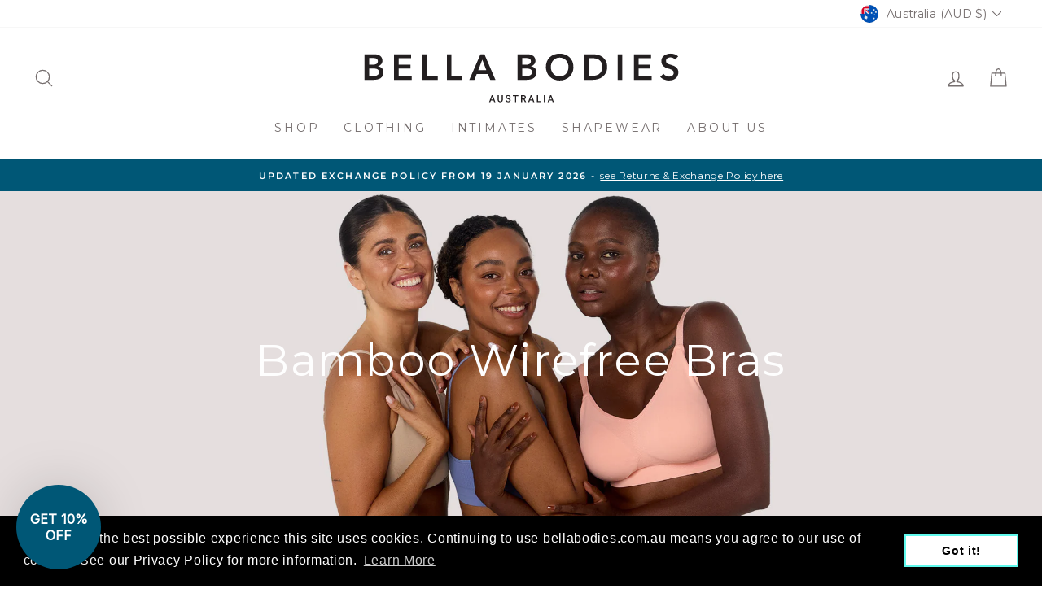

--- FILE ---
content_type: text/html; charset=utf-8
request_url: https://www.bellabodies.com.au/collections/bamboo-wirefree-bras
body_size: 50292
content:

<!doctype html>
<html class="no-js" lang="en" dir="ltr">
<head>
  <meta charset="utf-8">
  <meta http-equiv="X-UA-Compatible" content="IE=edge,chrome=1">
  <meta name="viewport" content="width=device-width,initial-scale=1">
  <meta name="theme-color" content="#005776">
  

  <link rel="canonical" href="https://www.bellabodies.com.au/collections/bamboo-wirefree-bras" />


  <link rel="preconnect" href="https://cdn.shopify.com" crossorigin>
  <link rel="preconnect" href="https://fonts.shopifycdn.com" crossorigin>
  <link rel="dns-prefetch" href="https://productreviews.shopifycdn.com">
  <link rel="dns-prefetch" href="https://ajax.googleapis.com">
  <link rel="dns-prefetch" href="https://maps.googleapis.com">
  <link rel="dns-prefetch" href="https://maps.gstatic.com">

  
    <meta name="google-site-verification" content="n9UGLK5Usf6qVrT_urZXxIFZV5mnTOzboHtsAhayUqc" />
    <meta name="google-site-verification" content="kls7PvEL8mrSJtB3bxROLW5hGkiN6MqjZK4r_UZzHhQ" />
    <meta name="p:domain_verify" content="1340d0b5330bf533d0d9396cf7b66754"/>
    <meta name="facebook-domain-verification" content="n4mikxfi11tezbh8h9jvapitgpx8gx" />
  

  <link rel="alternate" hreflang="x-default" href="https://www.bellabodies.com.au/collections/bamboo-wirefree-bras" /> 
  <link rel="alternate" href="https://www.bellabodies.com.au/collections/bamboo-wirefree-bras" hreflang="en-au" /> 
 <link rel="alternate" href="https://www.bellabodies.co.uk/collections/bamboo-wirefree-bras" hreflang="en-gb" /><link rel="shortcut icon" href="//www.bellabodies.com.au/cdn/shop/files/Bella_Bodies_Favicon_32x32.png?v=1737593702" type="image/png" /><title>Bamboo Wirefree Bras | Bella Bodies Australia
</title><meta name="description" content="Discover bamboo wirefree bras with baby-soft fabric and incredible support. Enjoy comfort with wide bands and adjustable straps up to DD cups. Shop now!"><meta property="og:site_name" content="BELLA BODIES AUSTRALIA">
  <meta property="og:url" content="https://www.bellabodies.com.au/collections/bamboo-wirefree-bras">
  <meta property="og:title" content="Bamboo Wirefree Bras | Bella Bodies Australia">
  <meta property="og:type" content="website">
  <meta property="og:description" content="Discover bamboo wirefree bras with baby-soft fabric and incredible support. Enjoy comfort with wide bands and adjustable straps up to DD cups. Shop now!"><meta property="og:image" content="http://www.bellabodies.com.au/cdn/shop/collections/Collection_Banners_1.jpg?v=1738108833">
    <meta property="og:image:secure_url" content="https://www.bellabodies.com.au/cdn/shop/collections/Collection_Banners_1.jpg?v=1738108833">
    <meta property="og:image:width" content="2400">
    <meta property="og:image:height" content="800"><meta name="twitter:site" content="@">
  <meta name="twitter:card" content="summary_large_image">
  <meta name="twitter:title" content="Bamboo Wirefree Bras | Bella Bodies Australia">
  <meta name="twitter:description" content="Discover bamboo wirefree bras with baby-soft fabric and incredible support. Enjoy comfort with wide bands and adjustable straps up to DD cups. Shop now!">
<!-- <link rel="preload" href="//www.bellabodies.com.au/cdn/shop/t/126/assets/ogg-roman.woff" as="font" type="font/woff" crossorigin> -->

<style data-shopify>
  @font-face {
    font-family: "Ogg Roman";
    src: url('https://cdn.shopify.com/s/files/1/0865/7296/files/ogg-roman.woff?v=1683612674') format("woff");
    font-display: swap;
  }

  @font-face {
  font-family: Montserrat;
  font-weight: 600;
  font-style: normal;
  src: url("//www.bellabodies.com.au/cdn/fonts/montserrat/montserrat_n6.1326b3e84230700ef15b3a29fb520639977513e0.woff2") format("woff2"),
       url("//www.bellabodies.com.au/cdn/fonts/montserrat/montserrat_n6.652f051080eb14192330daceed8cd53dfdc5ead9.woff") format("woff");
}

  @font-face {
  font-family: Montserrat;
  font-weight: 400;
  font-style: italic;
  src: url("//www.bellabodies.com.au/cdn/fonts/montserrat/montserrat_i4.5a4ea298b4789e064f62a29aafc18d41f09ae59b.woff2") format("woff2"),
       url("//www.bellabodies.com.au/cdn/fonts/montserrat/montserrat_i4.072b5869c5e0ed5b9d2021e4c2af132e16681ad2.woff") format("woff");
}

  @font-face {
  font-family: Montserrat;
  font-weight: 600;
  font-style: italic;
  src: url("//www.bellabodies.com.au/cdn/fonts/montserrat/montserrat_i6.e90155dd2f004112a61c0322d66d1f59dadfa84b.woff2") format("woff2"),
       url("//www.bellabodies.com.au/cdn/fonts/montserrat/montserrat_i6.41470518d8e9d7f1bcdd29a447c2397e5393943f.woff") format("woff");
}

</style>

<link href="//www.bellabodies.com.au/cdn/shop/t/126/assets/theme.css?v=159595450660500177161756172328" rel="stylesheet" type="text/css" media="all" />
<style data-shopify>:root {
    --typeHeaderPrimary: Montserrat;
    --typeHeaderFallback: sans-serif;
    --typeHeaderSize: 38px;
    --typeHeaderWeight: 400;
    --typeHeaderLineHeight: 1;
    --typeHeaderSpacing: 0.025em;

    --typeBasePrimary:Montserrat;
    --typeBaseFallback:sans-serif;
    --typeBaseSize: 14px;
    --typeBaseWeight: 400;
    --typeBaseSpacing: 0.025em;
    --typeBaseLineHeight: 1.6;

    --typeCollectionTitle: 18px;

    --iconWeight: 3px;
    --iconLinecaps: round;

    
      --buttonRadius: 50px;
    

    --colorGridOverlayOpacity: 0.0;
  }

  .placeholder-content {
    background-image: linear-gradient(100deg, #ffffff 40%, #f7f7f7 63%, #ffffff 79%);
  }</style><script>
    document.documentElement.className = document.documentElement.className.replace('no-js', 'js');

    window.theme = window.theme || {};
    theme.routes = {
      home: "/",
      cart: "/cart.js",
      cartPage: "/cart",
      cartAdd: "/cart/add.js",
      cartChange: "/cart/change.js",
      search: "/search",
      predictive_url: "/search/suggest"
    };
    theme.strings = {
      soldOut: "Sold Out",
      unavailable: "Unavailable",
      inStockLabel: "In stock, ready to ship",
      oneStockLabel: "Low stock - [count] item left",
      otherStockLabel: "Low stock - [count] items left",
      willNotShipUntil: "Ready to ship [date]",
      willBeInStockAfter: "Back in stock [date]",
      waitingForStock: "Inventory on the way",
      savePrice: "Save [saved_amount]",
      cartEmpty: "Your cart is currently empty.",
      cartTermsConfirmation: "You must agree with the terms and conditions of sales to check out",
      searchCollections: "Collections",
      searchPages: "Pages",
      searchArticles: "Articles",
      productFrom: "from ",
      maxQuantity: "You can only have [quantity] of [title] in your cart."
    };
    theme.settings = {
      cartType: "drawer",
      isCustomerTemplate: false,
      moneyFormat: "${{amount}}",
      saveType: "dollar",
      productImageSize: "natural",
      productImageCover: true,
      predictiveSearch: true,
      predictiveSearchType: null,
      predictiveSearchVendor: false,
      predictiveSearchPrice: false,
      quickView: true,
      themeName: 'Impulse',
      themeVersion: "7.3.1"
    };
  </script>

  <script>window.performance && window.performance.mark && window.performance.mark('shopify.content_for_header.start');</script><meta name="google-site-verification" content="kls7PvEL8mrSJtB3bxROLW5hGkiN6MqjZK4r_UZzHhQ">
<meta id="shopify-digital-wallet" name="shopify-digital-wallet" content="/8657296/digital_wallets/dialog">
<meta name="shopify-checkout-api-token" content="0fae75e2e77ca1bd9241250706b49597">
<meta id="in-context-paypal-metadata" data-shop-id="8657296" data-venmo-supported="false" data-environment="production" data-locale="en_US" data-paypal-v4="true" data-currency="AUD">
<link rel="alternate" type="application/atom+xml" title="Feed" href="/collections/bamboo-wirefree-bras.atom" />
<link rel="alternate" type="application/json+oembed" href="https://www.bellabodies.com.au/collections/bamboo-wirefree-bras.oembed">
<script async="async" src="/checkouts/internal/preloads.js?locale=en-AU"></script>
<link rel="preconnect" href="https://shop.app" crossorigin="anonymous">
<script async="async" src="https://shop.app/checkouts/internal/preloads.js?locale=en-AU&shop_id=8657296" crossorigin="anonymous"></script>
<script id="apple-pay-shop-capabilities" type="application/json">{"shopId":8657296,"countryCode":"AU","currencyCode":"AUD","merchantCapabilities":["supports3DS"],"merchantId":"gid:\/\/shopify\/Shop\/8657296","merchantName":"BELLA BODIES AUSTRALIA","requiredBillingContactFields":["postalAddress","email","phone"],"requiredShippingContactFields":["postalAddress","email","phone"],"shippingType":"shipping","supportedNetworks":["visa","masterCard","amex","jcb"],"total":{"type":"pending","label":"BELLA BODIES AUSTRALIA","amount":"1.00"},"shopifyPaymentsEnabled":true,"supportsSubscriptions":true}</script>
<script id="shopify-features" type="application/json">{"accessToken":"0fae75e2e77ca1bd9241250706b49597","betas":["rich-media-storefront-analytics"],"domain":"www.bellabodies.com.au","predictiveSearch":true,"shopId":8657296,"locale":"en"}</script>
<script>var Shopify = Shopify || {};
Shopify.shop = "bella-bodies-australia.myshopify.com";
Shopify.locale = "en";
Shopify.currency = {"active":"AUD","rate":"1.0"};
Shopify.country = "AU";
Shopify.theme = {"name":"AT | Bella Bodies Australia Official","id":126273028178,"schema_name":"Impulse","schema_version":"7.3.1","theme_store_id":null,"role":"main"};
Shopify.theme.handle = "null";
Shopify.theme.style = {"id":null,"handle":null};
Shopify.cdnHost = "www.bellabodies.com.au/cdn";
Shopify.routes = Shopify.routes || {};
Shopify.routes.root = "/";</script>
<script type="module">!function(o){(o.Shopify=o.Shopify||{}).modules=!0}(window);</script>
<script>!function(o){function n(){var o=[];function n(){o.push(Array.prototype.slice.apply(arguments))}return n.q=o,n}var t=o.Shopify=o.Shopify||{};t.loadFeatures=n(),t.autoloadFeatures=n()}(window);</script>
<script>
  window.ShopifyPay = window.ShopifyPay || {};
  window.ShopifyPay.apiHost = "shop.app\/pay";
  window.ShopifyPay.redirectState = null;
</script>
<script id="shop-js-analytics" type="application/json">{"pageType":"collection"}</script>
<script defer="defer" async type="module" src="//www.bellabodies.com.au/cdn/shopifycloud/shop-js/modules/v2/client.init-shop-cart-sync_BApSsMSl.en.esm.js"></script>
<script defer="defer" async type="module" src="//www.bellabodies.com.au/cdn/shopifycloud/shop-js/modules/v2/chunk.common_CBoos6YZ.esm.js"></script>
<script type="module">
  await import("//www.bellabodies.com.au/cdn/shopifycloud/shop-js/modules/v2/client.init-shop-cart-sync_BApSsMSl.en.esm.js");
await import("//www.bellabodies.com.au/cdn/shopifycloud/shop-js/modules/v2/chunk.common_CBoos6YZ.esm.js");

  window.Shopify.SignInWithShop?.initShopCartSync?.({"fedCMEnabled":true,"windoidEnabled":true});

</script>
<script>
  window.Shopify = window.Shopify || {};
  if (!window.Shopify.featureAssets) window.Shopify.featureAssets = {};
  window.Shopify.featureAssets['shop-js'] = {"shop-cart-sync":["modules/v2/client.shop-cart-sync_DJczDl9f.en.esm.js","modules/v2/chunk.common_CBoos6YZ.esm.js"],"init-fed-cm":["modules/v2/client.init-fed-cm_BzwGC0Wi.en.esm.js","modules/v2/chunk.common_CBoos6YZ.esm.js"],"init-windoid":["modules/v2/client.init-windoid_BS26ThXS.en.esm.js","modules/v2/chunk.common_CBoos6YZ.esm.js"],"shop-cash-offers":["modules/v2/client.shop-cash-offers_DthCPNIO.en.esm.js","modules/v2/chunk.common_CBoos6YZ.esm.js","modules/v2/chunk.modal_Bu1hFZFC.esm.js"],"shop-button":["modules/v2/client.shop-button_D_JX508o.en.esm.js","modules/v2/chunk.common_CBoos6YZ.esm.js"],"init-shop-email-lookup-coordinator":["modules/v2/client.init-shop-email-lookup-coordinator_DFwWcvrS.en.esm.js","modules/v2/chunk.common_CBoos6YZ.esm.js"],"shop-toast-manager":["modules/v2/client.shop-toast-manager_tEhgP2F9.en.esm.js","modules/v2/chunk.common_CBoos6YZ.esm.js"],"shop-login-button":["modules/v2/client.shop-login-button_DwLgFT0K.en.esm.js","modules/v2/chunk.common_CBoos6YZ.esm.js","modules/v2/chunk.modal_Bu1hFZFC.esm.js"],"avatar":["modules/v2/client.avatar_BTnouDA3.en.esm.js"],"init-shop-cart-sync":["modules/v2/client.init-shop-cart-sync_BApSsMSl.en.esm.js","modules/v2/chunk.common_CBoos6YZ.esm.js"],"pay-button":["modules/v2/client.pay-button_BuNmcIr_.en.esm.js","modules/v2/chunk.common_CBoos6YZ.esm.js"],"init-shop-for-new-customer-accounts":["modules/v2/client.init-shop-for-new-customer-accounts_DrjXSI53.en.esm.js","modules/v2/client.shop-login-button_DwLgFT0K.en.esm.js","modules/v2/chunk.common_CBoos6YZ.esm.js","modules/v2/chunk.modal_Bu1hFZFC.esm.js"],"init-customer-accounts-sign-up":["modules/v2/client.init-customer-accounts-sign-up_TlVCiykN.en.esm.js","modules/v2/client.shop-login-button_DwLgFT0K.en.esm.js","modules/v2/chunk.common_CBoos6YZ.esm.js","modules/v2/chunk.modal_Bu1hFZFC.esm.js"],"shop-follow-button":["modules/v2/client.shop-follow-button_C5D3XtBb.en.esm.js","modules/v2/chunk.common_CBoos6YZ.esm.js","modules/v2/chunk.modal_Bu1hFZFC.esm.js"],"checkout-modal":["modules/v2/client.checkout-modal_8TC_1FUY.en.esm.js","modules/v2/chunk.common_CBoos6YZ.esm.js","modules/v2/chunk.modal_Bu1hFZFC.esm.js"],"init-customer-accounts":["modules/v2/client.init-customer-accounts_C0Oh2ljF.en.esm.js","modules/v2/client.shop-login-button_DwLgFT0K.en.esm.js","modules/v2/chunk.common_CBoos6YZ.esm.js","modules/v2/chunk.modal_Bu1hFZFC.esm.js"],"lead-capture":["modules/v2/client.lead-capture_Cq0gfm7I.en.esm.js","modules/v2/chunk.common_CBoos6YZ.esm.js","modules/v2/chunk.modal_Bu1hFZFC.esm.js"],"shop-login":["modules/v2/client.shop-login_BmtnoEUo.en.esm.js","modules/v2/chunk.common_CBoos6YZ.esm.js","modules/v2/chunk.modal_Bu1hFZFC.esm.js"],"payment-terms":["modules/v2/client.payment-terms_BHOWV7U_.en.esm.js","modules/v2/chunk.common_CBoos6YZ.esm.js","modules/v2/chunk.modal_Bu1hFZFC.esm.js"]};
</script>
<script>(function() {
  var isLoaded = false;
  function asyncLoad() {
    if (isLoaded) return;
    isLoaded = true;
    var urls = ["https:\/\/cdn.shopify.com\/s\/files\/1\/0865\/7296\/t\/93\/assets\/booster_eu_cookie_8657296.js?v=1704766463\u0026shop=bella-bodies-australia.myshopify.com","https:\/\/cdn.rebuyengine.com\/onsite\/js\/rebuy.js?shop=bella-bodies-australia.myshopify.com"];
    for (var i = 0; i < urls.length; i++) {
      var s = document.createElement('script');
      s.type = 'text/javascript';
      s.async = true;
      s.src = urls[i];
      var x = document.getElementsByTagName('script')[0];
      x.parentNode.insertBefore(s, x);
    }
  };
  if(window.attachEvent) {
    window.attachEvent('onload', asyncLoad);
  } else {
    window.addEventListener('load', asyncLoad, false);
  }
})();</script>
<script id="__st">var __st={"a":8657296,"offset":39600,"reqid":"b6d41fc7-2b93-4485-8921-6cba5d6f764d-1768877479","pageurl":"www.bellabodies.com.au\/collections\/bamboo-wirefree-bras","u":"cbfc62d4ffb2","p":"collection","rtyp":"collection","rid":264388083794};</script>
<script>window.ShopifyPaypalV4VisibilityTracking = true;</script>
<script id="captcha-bootstrap">!function(){'use strict';const t='contact',e='account',n='new_comment',o=[[t,t],['blogs',n],['comments',n],[t,'customer']],c=[[e,'customer_login'],[e,'guest_login'],[e,'recover_customer_password'],[e,'create_customer']],r=t=>t.map((([t,e])=>`form[action*='/${t}']:not([data-nocaptcha='true']) input[name='form_type'][value='${e}']`)).join(','),a=t=>()=>t?[...document.querySelectorAll(t)].map((t=>t.form)):[];function s(){const t=[...o],e=r(t);return a(e)}const i='password',u='form_key',d=['recaptcha-v3-token','g-recaptcha-response','h-captcha-response',i],f=()=>{try{return window.sessionStorage}catch{return}},m='__shopify_v',_=t=>t.elements[u];function p(t,e,n=!1){try{const o=window.sessionStorage,c=JSON.parse(o.getItem(e)),{data:r}=function(t){const{data:e,action:n}=t;return t[m]||n?{data:e,action:n}:{data:t,action:n}}(c);for(const[e,n]of Object.entries(r))t.elements[e]&&(t.elements[e].value=n);n&&o.removeItem(e)}catch(o){console.error('form repopulation failed',{error:o})}}const l='form_type',E='cptcha';function T(t){t.dataset[E]=!0}const w=window,h=w.document,L='Shopify',v='ce_forms',y='captcha';let A=!1;((t,e)=>{const n=(g='f06e6c50-85a8-45c8-87d0-21a2b65856fe',I='https://cdn.shopify.com/shopifycloud/storefront-forms-hcaptcha/ce_storefront_forms_captcha_hcaptcha.v1.5.2.iife.js',D={infoText:'Protected by hCaptcha',privacyText:'Privacy',termsText:'Terms'},(t,e,n)=>{const o=w[L][v],c=o.bindForm;if(c)return c(t,g,e,D).then(n);var r;o.q.push([[t,g,e,D],n]),r=I,A||(h.body.append(Object.assign(h.createElement('script'),{id:'captcha-provider',async:!0,src:r})),A=!0)});var g,I,D;w[L]=w[L]||{},w[L][v]=w[L][v]||{},w[L][v].q=[],w[L][y]=w[L][y]||{},w[L][y].protect=function(t,e){n(t,void 0,e),T(t)},Object.freeze(w[L][y]),function(t,e,n,w,h,L){const[v,y,A,g]=function(t,e,n){const i=e?o:[],u=t?c:[],d=[...i,...u],f=r(d),m=r(i),_=r(d.filter((([t,e])=>n.includes(e))));return[a(f),a(m),a(_),s()]}(w,h,L),I=t=>{const e=t.target;return e instanceof HTMLFormElement?e:e&&e.form},D=t=>v().includes(t);t.addEventListener('submit',(t=>{const e=I(t);if(!e)return;const n=D(e)&&!e.dataset.hcaptchaBound&&!e.dataset.recaptchaBound,o=_(e),c=g().includes(e)&&(!o||!o.value);(n||c)&&t.preventDefault(),c&&!n&&(function(t){try{if(!f())return;!function(t){const e=f();if(!e)return;const n=_(t);if(!n)return;const o=n.value;o&&e.removeItem(o)}(t);const e=Array.from(Array(32),(()=>Math.random().toString(36)[2])).join('');!function(t,e){_(t)||t.append(Object.assign(document.createElement('input'),{type:'hidden',name:u})),t.elements[u].value=e}(t,e),function(t,e){const n=f();if(!n)return;const o=[...t.querySelectorAll(`input[type='${i}']`)].map((({name:t})=>t)),c=[...d,...o],r={};for(const[a,s]of new FormData(t).entries())c.includes(a)||(r[a]=s);n.setItem(e,JSON.stringify({[m]:1,action:t.action,data:r}))}(t,e)}catch(e){console.error('failed to persist form',e)}}(e),e.submit())}));const S=(t,e)=>{t&&!t.dataset[E]&&(n(t,e.some((e=>e===t))),T(t))};for(const o of['focusin','change'])t.addEventListener(o,(t=>{const e=I(t);D(e)&&S(e,y())}));const B=e.get('form_key'),M=e.get(l),P=B&&M;t.addEventListener('DOMContentLoaded',(()=>{const t=y();if(P)for(const e of t)e.elements[l].value===M&&p(e,B);[...new Set([...A(),...v().filter((t=>'true'===t.dataset.shopifyCaptcha))])].forEach((e=>S(e,t)))}))}(h,new URLSearchParams(w.location.search),n,t,e,['guest_login'])})(!0,!0)}();</script>
<script integrity="sha256-4kQ18oKyAcykRKYeNunJcIwy7WH5gtpwJnB7kiuLZ1E=" data-source-attribution="shopify.loadfeatures" defer="defer" src="//www.bellabodies.com.au/cdn/shopifycloud/storefront/assets/storefront/load_feature-a0a9edcb.js" crossorigin="anonymous"></script>
<script crossorigin="anonymous" defer="defer" src="//www.bellabodies.com.au/cdn/shopifycloud/storefront/assets/shopify_pay/storefront-65b4c6d7.js?v=20250812"></script>
<script data-source-attribution="shopify.dynamic_checkout.dynamic.init">var Shopify=Shopify||{};Shopify.PaymentButton=Shopify.PaymentButton||{isStorefrontPortableWallets:!0,init:function(){window.Shopify.PaymentButton.init=function(){};var t=document.createElement("script");t.src="https://www.bellabodies.com.au/cdn/shopifycloud/portable-wallets/latest/portable-wallets.en.js",t.type="module",document.head.appendChild(t)}};
</script>
<script data-source-attribution="shopify.dynamic_checkout.buyer_consent">
  function portableWalletsHideBuyerConsent(e){var t=document.getElementById("shopify-buyer-consent"),n=document.getElementById("shopify-subscription-policy-button");t&&n&&(t.classList.add("hidden"),t.setAttribute("aria-hidden","true"),n.removeEventListener("click",e))}function portableWalletsShowBuyerConsent(e){var t=document.getElementById("shopify-buyer-consent"),n=document.getElementById("shopify-subscription-policy-button");t&&n&&(t.classList.remove("hidden"),t.removeAttribute("aria-hidden"),n.addEventListener("click",e))}window.Shopify?.PaymentButton&&(window.Shopify.PaymentButton.hideBuyerConsent=portableWalletsHideBuyerConsent,window.Shopify.PaymentButton.showBuyerConsent=portableWalletsShowBuyerConsent);
</script>
<script data-source-attribution="shopify.dynamic_checkout.cart.bootstrap">document.addEventListener("DOMContentLoaded",(function(){function t(){return document.querySelector("shopify-accelerated-checkout-cart, shopify-accelerated-checkout")}if(t())Shopify.PaymentButton.init();else{new MutationObserver((function(e,n){t()&&(Shopify.PaymentButton.init(),n.disconnect())})).observe(document.body,{childList:!0,subtree:!0})}}));
</script>
<script id='scb4127' type='text/javascript' async='' src='https://www.bellabodies.com.au/cdn/shopifycloud/privacy-banner/storefront-banner.js'></script><link id="shopify-accelerated-checkout-styles" rel="stylesheet" media="screen" href="https://www.bellabodies.com.au/cdn/shopifycloud/portable-wallets/latest/accelerated-checkout-backwards-compat.css" crossorigin="anonymous">
<style id="shopify-accelerated-checkout-cart">
        #shopify-buyer-consent {
  margin-top: 1em;
  display: inline-block;
  width: 100%;
}

#shopify-buyer-consent.hidden {
  display: none;
}

#shopify-subscription-policy-button {
  background: none;
  border: none;
  padding: 0;
  text-decoration: underline;
  font-size: inherit;
  cursor: pointer;
}

#shopify-subscription-policy-button::before {
  box-shadow: none;
}

      </style>

<script>window.performance && window.performance.mark && window.performance.mark('shopify.content_for_header.end');</script>

  <script src="//www.bellabodies.com.au/cdn/shop/t/126/assets/vendor-scripts-v11.js" defer="defer"></script><link rel="stylesheet" href="//www.bellabodies.com.au/cdn/shop/t/126/assets/country-flags.css"><script src="//www.bellabodies.com.au/cdn/shop/t/126/assets/theme.js?v=72788634266270992501738208635" defer="defer"></script>

  <link href="//www.bellabodies.com.au/cdn/shop/t/126/assets/custom.css?v=57266565221863001491756186041" rel="stylesheet" type="text/css" media="all" />

  
  <script type="text/javascript" src="https://preeziecdn.azureedge.net/production/preguide.min.js"></script>

<script   src="https://code.jquery.com/jquery-3.6.4.min.js"   integrity="sha256-oP6HI9z1XaZNBrJURtCoUT5SUnxFr8s3BzRl+cbzUq8="   crossorigin="anonymous"></script>
<script>
jQuery(document).ready(function($) {
$('.readmore-text').hide();
$('.readmore-text').after('<a class="readMore" style="cursor:pointer;margin-bottom:12px;display: block;text-align: center;">Read More</a>');
$('.readMore').click(function(){
$(this).prev().slideToggle(200,function() {
$(this).next('.readMore').text(function (index, text) {
return (text == 'Read More' ? 'Close' : 'Read More');
});
});
return false;
});
});
</script>
  

        <!-- SlideRule Script Start -->
        <script name="sliderule-tracking" data-ot-ignore>
(function(){
	slideruleData = {
    "version":"v0.0.1",
    "referralExclusion":"/(paypal|visa|MasterCard|clicksafe|arcot\.com|geschuetzteinkaufen|checkout\.shopify\.com|checkout\.rechargeapps\.com|portal\.afterpay\.com|payfort)/",
    "googleSignals":true,
    "anonymizeIp":true,
    "productClicks":true,
    "persistentUserId":true,
    "hideBranding":false,
    "ecommerce":{"currencyCode":"AUD",
    "impressions":[]},
    "pageType":"collection",
	"destinations":{"google_analytics_4":{"measurementIds":["G-F0ND90JB5R"]}},
    "cookieUpdate":true
	}

	
		slideruleData.themeMode = "live"
	

	
		slideruleData.collection = {
			handle: "bamboo-wirefree-bras",
			description: "\u003cdiv style=\"text-align: center;\"\u003e\n\u003cstrong\u003eIncredibly supportive baby-soft, eco-friendly bamboo bras\u003c\/strong\u003e in sizes from 8 up to 22. These wirefree bras give unbelievable support without any of the ouch from a wire. Wide, super stretchy back band \u003cstrong\u003esmooths back fat\u003c\/strong\u003e, thicker \u003cstrong\u003eadjustable straps\u003c\/strong\u003e for ultimate comfort and \u003cstrong\u003eupto DD cups\u003c\/strong\u003e with clever shaping. Shop now!\u003c\/div\u003e",
			id: 264388083794,
			title: "Bamboo Wirefree Bras",
			products_count: 3,
			all_products_count: 3,
		}
		slideruleData.collection.rawProducts = [
			
				{"id":7268246749266,"title":"Bamboo Skinny Strap Convertible Bra","handle":"bamboo-skinny-strap-convertible-bra","description":"\u003ch4\u003eThe perfect bra for the perfect summer outfit!\u003c\/h4\u003e\n\u003cp\u003eOur go to bra for strappy dresses and tops and perfect under shear fabrics these luxurious and sustainable bamboo viscose convertible bras will become a summer staple\u003c\/p\u003e\n\u003cul data-mce-fragment=\"1\"\u003e\n\u003cli data-mce-fragment=\"1\"\u003eDesigned in a luxurious,\u003cstrong data-mce-fragment=\"1\"\u003e\u003cspan data-mce-fragment=\"1\"\u003e eco-friendly sustainable bamboo viscose natural fabric \u003c\/span\u003e\u003c\/strong\u003e\u003cspan data-mce-fragment=\"1\"\u003ethat is perfect for the most sensitive of skin.\u003c\/span\u003e\n\u003c\/li\u003e\n\u003cli data-mce-fragment=\"1\"\u003e\u003cspan\u003e\u003cstrong\u003eAdjustable Thin Straps\u003c\/strong\u003e! Adjust straps for your desired bust support.\u003c\/span\u003e\u003c\/li\u003e\n\u003cli data-mce-fragment=\"1\"\u003e\u003cspan\u003e\u003cstrong\u003eConvertible Bra.\u003c\/strong\u003e Built-in hook on straps to easily hook bra straps together to convert to racerback bra.\u003c\/span\u003e\u003c\/li\u003e\n\u003cli data-mce-fragment=\"1\"\u003e\n\u003cb\u003eNo underwire\u003c\/b\u003e. Wire-free supportive bra that don’t dig in or irritate like wired bras.\u003c\/li\u003e\n\u003cli\u003e\n\u003cspan\u003e\u003cstrong\u003eSuper Stretchy\u003c\/strong\u003e. Enjoy the comfort of being free to move! Simply pull on over the head or for those with restricted shoulders simply step in and gently pull them up over the thighs and hips and pop the straps over your shoulders.\u003c\/span\u003e\u003cbr\u003e\n\u003c\/li\u003e\n\u003cli data-mce-fragment=\"1\"\u003e\n\u003cspan\u003e\u003cstrong\u003eHide back \u003cmeta charset=\"utf-8\"\u003ebulges.\u003c\/strong\u003e A sleek seamless design for extra back coverage and a smoothed back. This means \u003cstrong\u003eno fussing with back clasps\u003c\/strong\u003e and no unwanted spillages.\u003c\/span\u003e\u003cspan\u003e\u003c\/span\u003e\n\u003c\/li\u003e\n\u003cli data-mce-fragment=\"1\"\u003e\u003cspan\u003e\u003cstrong\u003eExtra double stitch. \u003c\/strong\u003eEnjoy enhanced bust separation and definition with the unique stitching between, under and around your bust.\u003c\/span\u003e\u003c\/li\u003e\n\u003cli data-mce-fragment=\"1\"\u003e\u003cspan\u003e\u003cstrong\u003eRemovable Bra Pads\u003c\/strong\u003e. Wear with or without or replace with a prosthetic.\u003c\/span\u003e\u003c\/li\u003e\n\u003cli data-mce-fragment=\"1\"\u003e\u003cspan\u003e\u003cstrong\u003eFlattering V-neckline\u003c\/strong\u003e.\u003c\/span\u003e\u003c\/li\u003e\n\u003c\/ul\u003e","published_at":"2024-07-23T13:00:38+10:00","created_at":"2024-04-04T10:47:43+11:00","vendor":"BELLA BODIES AUSTRALIA","type":"Bra","tags":["2pk","Adjustable","Ambra","Bamboo","bfree","Bonds","Boody","Bra","Bras N Things","Curvy Bras","DeBras","Eco-Friendly","multiway","Nude","Racerback","Skinny Strap","Sleepwear","Sustainable","Victoria Secret","Wirefree"],"price":3495,"price_min":3495,"price_max":6495,"available":true,"price_varies":true,"compare_at_price":3495,"compare_at_price_min":3495,"compare_at_price_max":6495,"compare_at_price_varies":true,"variants":[{"id":40841009725522,"title":"white \/ S","option1":"white","option2":"S","option3":null,"sku":"291W-S","requires_shipping":true,"taxable":true,"featured_image":{"id":32422963380306,"product_id":7268246749266,"position":1,"created_at":"2025-05-08T13:42:46+10:00","updated_at":"2025-05-08T13:47:48+10:00","alt":"Bella Bodies Boy Leg Girl Short Underwear Lilac Front","width":3700,"height":5585,"src":"\/\/www.bellabodies.com.au\/cdn\/shop\/files\/BellaBodies_Girl_Short_Lilac_Front_Model_0447e897-49ea-4c64-81dc-684181770d02.jpg?v=1746676068","variant_ids":[40841009725522,40841009758290,40841009791058,40841009823826,40841009856594]},"available":true,"name":"Bamboo Skinny Strap Convertible Bra - white \/ S","public_title":"white \/ S","options":["white","S"],"price":3495,"weight":0,"compare_at_price":3495,"inventory_quantity":3,"inventory_management":"shopify","inventory_policy":"deny","barcode":"9354384030421","featured_media":{"alt":"Bella Bodies Boy Leg Girl Short Underwear Lilac Front","id":24503842799698,"position":1,"preview_image":{"aspect_ratio":0.662,"height":5585,"width":3700,"src":"\/\/www.bellabodies.com.au\/cdn\/shop\/files\/BellaBodies_Girl_Short_Lilac_Front_Model_0447e897-49ea-4c64-81dc-684181770d02.jpg?v=1746676068"}},"requires_selling_plan":false,"selling_plan_allocations":[],"quantity_rule":{"min":1,"max":null,"increment":1}},{"id":40841009758290,"title":"white \/ M","option1":"white","option2":"M","option3":null,"sku":"291W-M","requires_shipping":true,"taxable":true,"featured_image":{"id":32422963380306,"product_id":7268246749266,"position":1,"created_at":"2025-05-08T13:42:46+10:00","updated_at":"2025-05-08T13:47:48+10:00","alt":"Bella Bodies Boy Leg Girl Short Underwear Lilac Front","width":3700,"height":5585,"src":"\/\/www.bellabodies.com.au\/cdn\/shop\/files\/BellaBodies_Girl_Short_Lilac_Front_Model_0447e897-49ea-4c64-81dc-684181770d02.jpg?v=1746676068","variant_ids":[40841009725522,40841009758290,40841009791058,40841009823826,40841009856594]},"available":true,"name":"Bamboo Skinny Strap Convertible Bra - white \/ M","public_title":"white \/ M","options":["white","M"],"price":3495,"weight":0,"compare_at_price":3495,"inventory_quantity":21,"inventory_management":"shopify","inventory_policy":"deny","barcode":"9354384030438","featured_media":{"alt":"Bella Bodies Boy Leg Girl Short Underwear Lilac Front","id":24503842799698,"position":1,"preview_image":{"aspect_ratio":0.662,"height":5585,"width":3700,"src":"\/\/www.bellabodies.com.au\/cdn\/shop\/files\/BellaBodies_Girl_Short_Lilac_Front_Model_0447e897-49ea-4c64-81dc-684181770d02.jpg?v=1746676068"}},"requires_selling_plan":false,"selling_plan_allocations":[],"quantity_rule":{"min":1,"max":null,"increment":1}},{"id":40841009791058,"title":"white \/ V","option1":"white","option2":"V","option3":null,"sku":"291W-V","requires_shipping":true,"taxable":true,"featured_image":{"id":32422963380306,"product_id":7268246749266,"position":1,"created_at":"2025-05-08T13:42:46+10:00","updated_at":"2025-05-08T13:47:48+10:00","alt":"Bella Bodies Boy Leg Girl Short Underwear Lilac Front","width":3700,"height":5585,"src":"\/\/www.bellabodies.com.au\/cdn\/shop\/files\/BellaBodies_Girl_Short_Lilac_Front_Model_0447e897-49ea-4c64-81dc-684181770d02.jpg?v=1746676068","variant_ids":[40841009725522,40841009758290,40841009791058,40841009823826,40841009856594]},"available":false,"name":"Bamboo Skinny Strap Convertible Bra - white \/ V","public_title":"white \/ V","options":["white","V"],"price":3495,"weight":0,"compare_at_price":3495,"inventory_quantity":0,"inventory_management":"shopify","inventory_policy":"deny","barcode":"9354384030445","featured_media":{"alt":"Bella Bodies Boy Leg Girl Short Underwear Lilac Front","id":24503842799698,"position":1,"preview_image":{"aspect_ratio":0.662,"height":5585,"width":3700,"src":"\/\/www.bellabodies.com.au\/cdn\/shop\/files\/BellaBodies_Girl_Short_Lilac_Front_Model_0447e897-49ea-4c64-81dc-684181770d02.jpg?v=1746676068"}},"requires_selling_plan":false,"selling_plan_allocations":[],"quantity_rule":{"min":1,"max":null,"increment":1}},{"id":40841009823826,"title":"white \/ VV","option1":"white","option2":"VV","option3":null,"sku":"291W-VV","requires_shipping":true,"taxable":true,"featured_image":{"id":32422963380306,"product_id":7268246749266,"position":1,"created_at":"2025-05-08T13:42:46+10:00","updated_at":"2025-05-08T13:47:48+10:00","alt":"Bella Bodies Boy Leg Girl Short Underwear Lilac Front","width":3700,"height":5585,"src":"\/\/www.bellabodies.com.au\/cdn\/shop\/files\/BellaBodies_Girl_Short_Lilac_Front_Model_0447e897-49ea-4c64-81dc-684181770d02.jpg?v=1746676068","variant_ids":[40841009725522,40841009758290,40841009791058,40841009823826,40841009856594]},"available":true,"name":"Bamboo Skinny Strap Convertible Bra - white \/ VV","public_title":"white \/ VV","options":["white","VV"],"price":3495,"weight":0,"compare_at_price":3495,"inventory_quantity":13,"inventory_management":"shopify","inventory_policy":"deny","barcode":"9354384030452","featured_media":{"alt":"Bella Bodies Boy Leg Girl Short Underwear Lilac Front","id":24503842799698,"position":1,"preview_image":{"aspect_ratio":0.662,"height":5585,"width":3700,"src":"\/\/www.bellabodies.com.au\/cdn\/shop\/files\/BellaBodies_Girl_Short_Lilac_Front_Model_0447e897-49ea-4c64-81dc-684181770d02.jpg?v=1746676068"}},"requires_selling_plan":false,"selling_plan_allocations":[],"quantity_rule":{"min":1,"max":null,"increment":1}},{"id":40841009856594,"title":"white \/ XV","option1":"white","option2":"XV","option3":null,"sku":"291W-XV","requires_shipping":true,"taxable":true,"featured_image":{"id":32422963380306,"product_id":7268246749266,"position":1,"created_at":"2025-05-08T13:42:46+10:00","updated_at":"2025-05-08T13:47:48+10:00","alt":"Bella Bodies Boy Leg Girl Short Underwear Lilac Front","width":3700,"height":5585,"src":"\/\/www.bellabodies.com.au\/cdn\/shop\/files\/BellaBodies_Girl_Short_Lilac_Front_Model_0447e897-49ea-4c64-81dc-684181770d02.jpg?v=1746676068","variant_ids":[40841009725522,40841009758290,40841009791058,40841009823826,40841009856594]},"available":true,"name":"Bamboo Skinny Strap Convertible Bra - white \/ XV","public_title":"white \/ XV","options":["white","XV"],"price":3495,"weight":0,"compare_at_price":3495,"inventory_quantity":3,"inventory_management":"shopify","inventory_policy":"deny","barcode":"9354384030469","featured_media":{"alt":"Bella Bodies Boy Leg Girl Short Underwear Lilac Front","id":24503842799698,"position":1,"preview_image":{"aspect_ratio":0.662,"height":5585,"width":3700,"src":"\/\/www.bellabodies.com.au\/cdn\/shop\/files\/BellaBodies_Girl_Short_Lilac_Front_Model_0447e897-49ea-4c64-81dc-684181770d02.jpg?v=1746676068"}},"requires_selling_plan":false,"selling_plan_allocations":[],"quantity_rule":{"min":1,"max":null,"increment":1}},{"id":40841009889362,"title":"sand \/ S","option1":"sand","option2":"S","option3":null,"sku":"291S-S","requires_shipping":true,"taxable":true,"featured_image":{"id":32184012275794,"product_id":7268246749266,"position":12,"created_at":"2025-02-11T14:15:03+11:00","updated_at":"2025-05-08T13:44:22+10:00","alt":"Bamboo Wirefree Convertible, Adjustable Bra | Bella Bodies Australia | Sand | Front","width":925,"height":1396,"src":"\/\/www.bellabodies.com.au\/cdn\/shop\/files\/2025_BambooSkinnyStrapConvertibleBra292_SAN_PFLR.png?v=1746675862","variant_ids":[40841009889362,40841009922130,40841009954898,40841009987666,40841010020434]},"available":false,"name":"Bamboo Skinny Strap Convertible Bra - sand \/ S","public_title":"sand \/ S","options":["sand","S"],"price":3495,"weight":0,"compare_at_price":3495,"inventory_quantity":0,"inventory_management":"shopify","inventory_policy":"deny","barcode":"9354384030476","featured_media":{"alt":"Bamboo Wirefree Convertible, Adjustable Bra | Bella Bodies Australia | Sand | Front","id":24365232357458,"position":12,"preview_image":{"aspect_ratio":0.663,"height":1396,"width":925,"src":"\/\/www.bellabodies.com.au\/cdn\/shop\/files\/2025_BambooSkinnyStrapConvertibleBra292_SAN_PFLR.png?v=1746675862"}},"requires_selling_plan":false,"selling_plan_allocations":[],"quantity_rule":{"min":1,"max":null,"increment":1}},{"id":40841009922130,"title":"sand \/ M","option1":"sand","option2":"M","option3":null,"sku":"291S-M","requires_shipping":true,"taxable":true,"featured_image":{"id":32184012275794,"product_id":7268246749266,"position":12,"created_at":"2025-02-11T14:15:03+11:00","updated_at":"2025-05-08T13:44:22+10:00","alt":"Bamboo Wirefree Convertible, Adjustable Bra | Bella Bodies Australia | Sand | Front","width":925,"height":1396,"src":"\/\/www.bellabodies.com.au\/cdn\/shop\/files\/2025_BambooSkinnyStrapConvertibleBra292_SAN_PFLR.png?v=1746675862","variant_ids":[40841009889362,40841009922130,40841009954898,40841009987666,40841010020434]},"available":false,"name":"Bamboo Skinny Strap Convertible Bra - sand \/ M","public_title":"sand \/ M","options":["sand","M"],"price":3495,"weight":0,"compare_at_price":3495,"inventory_quantity":0,"inventory_management":"shopify","inventory_policy":"deny","barcode":"9354384030483","featured_media":{"alt":"Bamboo Wirefree Convertible, Adjustable Bra | Bella Bodies Australia | Sand | Front","id":24365232357458,"position":12,"preview_image":{"aspect_ratio":0.663,"height":1396,"width":925,"src":"\/\/www.bellabodies.com.au\/cdn\/shop\/files\/2025_BambooSkinnyStrapConvertibleBra292_SAN_PFLR.png?v=1746675862"}},"requires_selling_plan":false,"selling_plan_allocations":[],"quantity_rule":{"min":1,"max":null,"increment":1}},{"id":40841009954898,"title":"sand \/ V","option1":"sand","option2":"V","option3":null,"sku":"291S-V","requires_shipping":true,"taxable":true,"featured_image":{"id":32184012275794,"product_id":7268246749266,"position":12,"created_at":"2025-02-11T14:15:03+11:00","updated_at":"2025-05-08T13:44:22+10:00","alt":"Bamboo Wirefree Convertible, Adjustable Bra | Bella Bodies Australia | Sand | Front","width":925,"height":1396,"src":"\/\/www.bellabodies.com.au\/cdn\/shop\/files\/2025_BambooSkinnyStrapConvertibleBra292_SAN_PFLR.png?v=1746675862","variant_ids":[40841009889362,40841009922130,40841009954898,40841009987666,40841010020434]},"available":true,"name":"Bamboo Skinny Strap Convertible Bra - sand \/ V","public_title":"sand \/ V","options":["sand","V"],"price":3495,"weight":0,"compare_at_price":3495,"inventory_quantity":11,"inventory_management":"shopify","inventory_policy":"deny","barcode":"9354384030490","featured_media":{"alt":"Bamboo Wirefree Convertible, Adjustable Bra | Bella Bodies Australia | Sand | Front","id":24365232357458,"position":12,"preview_image":{"aspect_ratio":0.663,"height":1396,"width":925,"src":"\/\/www.bellabodies.com.au\/cdn\/shop\/files\/2025_BambooSkinnyStrapConvertibleBra292_SAN_PFLR.png?v=1746675862"}},"requires_selling_plan":false,"selling_plan_allocations":[],"quantity_rule":{"min":1,"max":null,"increment":1}},{"id":40841009987666,"title":"sand \/ VV","option1":"sand","option2":"VV","option3":null,"sku":"291S-VV","requires_shipping":true,"taxable":true,"featured_image":{"id":32184012275794,"product_id":7268246749266,"position":12,"created_at":"2025-02-11T14:15:03+11:00","updated_at":"2025-05-08T13:44:22+10:00","alt":"Bamboo Wirefree Convertible, Adjustable Bra | Bella Bodies Australia | Sand | Front","width":925,"height":1396,"src":"\/\/www.bellabodies.com.au\/cdn\/shop\/files\/2025_BambooSkinnyStrapConvertibleBra292_SAN_PFLR.png?v=1746675862","variant_ids":[40841009889362,40841009922130,40841009954898,40841009987666,40841010020434]},"available":true,"name":"Bamboo Skinny Strap Convertible Bra - sand \/ VV","public_title":"sand \/ VV","options":["sand","VV"],"price":3495,"weight":0,"compare_at_price":3495,"inventory_quantity":12,"inventory_management":"shopify","inventory_policy":"deny","barcode":"9354384030506","featured_media":{"alt":"Bamboo Wirefree Convertible, Adjustable Bra | Bella Bodies Australia | Sand | Front","id":24365232357458,"position":12,"preview_image":{"aspect_ratio":0.663,"height":1396,"width":925,"src":"\/\/www.bellabodies.com.au\/cdn\/shop\/files\/2025_BambooSkinnyStrapConvertibleBra292_SAN_PFLR.png?v=1746675862"}},"requires_selling_plan":false,"selling_plan_allocations":[],"quantity_rule":{"min":1,"max":null,"increment":1}},{"id":40841010020434,"title":"sand \/ XV","option1":"sand","option2":"XV","option3":null,"sku":"291S-XV","requires_shipping":true,"taxable":true,"featured_image":{"id":32184012275794,"product_id":7268246749266,"position":12,"created_at":"2025-02-11T14:15:03+11:00","updated_at":"2025-05-08T13:44:22+10:00","alt":"Bamboo Wirefree Convertible, Adjustable Bra | Bella Bodies Australia | Sand | Front","width":925,"height":1396,"src":"\/\/www.bellabodies.com.au\/cdn\/shop\/files\/2025_BambooSkinnyStrapConvertibleBra292_SAN_PFLR.png?v=1746675862","variant_ids":[40841009889362,40841009922130,40841009954898,40841009987666,40841010020434]},"available":true,"name":"Bamboo Skinny Strap Convertible Bra - sand \/ XV","public_title":"sand \/ XV","options":["sand","XV"],"price":3495,"weight":0,"compare_at_price":3495,"inventory_quantity":5,"inventory_management":"shopify","inventory_policy":"deny","barcode":"9354384030513","featured_media":{"alt":"Bamboo Wirefree Convertible, Adjustable Bra | Bella Bodies Australia | Sand | Front","id":24365232357458,"position":12,"preview_image":{"aspect_ratio":0.663,"height":1396,"width":925,"src":"\/\/www.bellabodies.com.au\/cdn\/shop\/files\/2025_BambooSkinnyStrapConvertibleBra292_SAN_PFLR.png?v=1746675862"}},"requires_selling_plan":false,"selling_plan_allocations":[],"quantity_rule":{"min":1,"max":null,"increment":1}},{"id":40841009561682,"title":"black \/ S","option1":"black","option2":"S","option3":null,"sku":"291B-S","requires_shipping":true,"taxable":true,"featured_image":{"id":31516757950546,"product_id":7268246749266,"position":10,"created_at":"2024-06-26T09:26:49+10:00","updated_at":"2025-05-08T13:44:22+10:00","alt":"Bamboo Wirefree Convertible, Adjustable Bra | Bella Bodies Australia | Black | Front","width":1200,"height":1800,"src":"\/\/www.bellabodies.com.au\/cdn\/shop\/files\/Bella-Bodies-Australia-UK-Bamboo-Skinny-Strap-Convertible-Bra-Black-FR.jpg?v=1746675862","variant_ids":[40841009561682,40841009594450,40841009627218,40841009659986,40841009692754]},"available":false,"name":"Bamboo Skinny Strap Convertible Bra - black \/ S","public_title":"black \/ S","options":["black","S"],"price":3495,"weight":0,"compare_at_price":3495,"inventory_quantity":0,"inventory_management":"shopify","inventory_policy":"deny","barcode":"9354384030377","featured_media":{"alt":"Bamboo Wirefree Convertible, Adjustable Bra | Bella Bodies Australia | Black | Front","id":23901224992850,"position":10,"preview_image":{"aspect_ratio":0.667,"height":1800,"width":1200,"src":"\/\/www.bellabodies.com.au\/cdn\/shop\/files\/Bella-Bodies-Australia-UK-Bamboo-Skinny-Strap-Convertible-Bra-Black-FR.jpg?v=1746675862"}},"requires_selling_plan":false,"selling_plan_allocations":[],"quantity_rule":{"min":1,"max":null,"increment":1}},{"id":40841009594450,"title":"black \/ M","option1":"black","option2":"M","option3":null,"sku":"291B-M","requires_shipping":true,"taxable":true,"featured_image":{"id":31516757950546,"product_id":7268246749266,"position":10,"created_at":"2024-06-26T09:26:49+10:00","updated_at":"2025-05-08T13:44:22+10:00","alt":"Bamboo Wirefree Convertible, Adjustable Bra | Bella Bodies Australia | Black | Front","width":1200,"height":1800,"src":"\/\/www.bellabodies.com.au\/cdn\/shop\/files\/Bella-Bodies-Australia-UK-Bamboo-Skinny-Strap-Convertible-Bra-Black-FR.jpg?v=1746675862","variant_ids":[40841009561682,40841009594450,40841009627218,40841009659986,40841009692754]},"available":false,"name":"Bamboo Skinny Strap Convertible Bra - black \/ M","public_title":"black \/ M","options":["black","M"],"price":3495,"weight":0,"compare_at_price":3495,"inventory_quantity":0,"inventory_management":"shopify","inventory_policy":"deny","barcode":"9354384030384","featured_media":{"alt":"Bamboo Wirefree Convertible, Adjustable Bra | Bella Bodies Australia | Black | Front","id":23901224992850,"position":10,"preview_image":{"aspect_ratio":0.667,"height":1800,"width":1200,"src":"\/\/www.bellabodies.com.au\/cdn\/shop\/files\/Bella-Bodies-Australia-UK-Bamboo-Skinny-Strap-Convertible-Bra-Black-FR.jpg?v=1746675862"}},"requires_selling_plan":false,"selling_plan_allocations":[],"quantity_rule":{"min":1,"max":null,"increment":1}},{"id":40841009627218,"title":"black \/ V","option1":"black","option2":"V","option3":null,"sku":"291B-V","requires_shipping":true,"taxable":true,"featured_image":{"id":31516757950546,"product_id":7268246749266,"position":10,"created_at":"2024-06-26T09:26:49+10:00","updated_at":"2025-05-08T13:44:22+10:00","alt":"Bamboo Wirefree Convertible, Adjustable Bra | Bella Bodies Australia | Black | Front","width":1200,"height":1800,"src":"\/\/www.bellabodies.com.au\/cdn\/shop\/files\/Bella-Bodies-Australia-UK-Bamboo-Skinny-Strap-Convertible-Bra-Black-FR.jpg?v=1746675862","variant_ids":[40841009561682,40841009594450,40841009627218,40841009659986,40841009692754]},"available":true,"name":"Bamboo Skinny Strap Convertible Bra - black \/ V","public_title":"black \/ V","options":["black","V"],"price":3495,"weight":0,"compare_at_price":3495,"inventory_quantity":25,"inventory_management":"shopify","inventory_policy":"deny","barcode":"9354384030391","featured_media":{"alt":"Bamboo Wirefree Convertible, Adjustable Bra | Bella Bodies Australia | Black | Front","id":23901224992850,"position":10,"preview_image":{"aspect_ratio":0.667,"height":1800,"width":1200,"src":"\/\/www.bellabodies.com.au\/cdn\/shop\/files\/Bella-Bodies-Australia-UK-Bamboo-Skinny-Strap-Convertible-Bra-Black-FR.jpg?v=1746675862"}},"requires_selling_plan":false,"selling_plan_allocations":[],"quantity_rule":{"min":1,"max":null,"increment":1}},{"id":40841009659986,"title":"black \/ VV","option1":"black","option2":"VV","option3":null,"sku":"291B-VV","requires_shipping":true,"taxable":true,"featured_image":{"id":31516757950546,"product_id":7268246749266,"position":10,"created_at":"2024-06-26T09:26:49+10:00","updated_at":"2025-05-08T13:44:22+10:00","alt":"Bamboo Wirefree Convertible, Adjustable Bra | Bella Bodies Australia | Black | Front","width":1200,"height":1800,"src":"\/\/www.bellabodies.com.au\/cdn\/shop\/files\/Bella-Bodies-Australia-UK-Bamboo-Skinny-Strap-Convertible-Bra-Black-FR.jpg?v=1746675862","variant_ids":[40841009561682,40841009594450,40841009627218,40841009659986,40841009692754]},"available":true,"name":"Bamboo Skinny Strap Convertible Bra - black \/ VV","public_title":"black \/ VV","options":["black","VV"],"price":3495,"weight":0,"compare_at_price":3495,"inventory_quantity":17,"inventory_management":"shopify","inventory_policy":"deny","barcode":"9354384030407","featured_media":{"alt":"Bamboo Wirefree Convertible, Adjustable Bra | Bella Bodies Australia | Black | Front","id":23901224992850,"position":10,"preview_image":{"aspect_ratio":0.667,"height":1800,"width":1200,"src":"\/\/www.bellabodies.com.au\/cdn\/shop\/files\/Bella-Bodies-Australia-UK-Bamboo-Skinny-Strap-Convertible-Bra-Black-FR.jpg?v=1746675862"}},"requires_selling_plan":false,"selling_plan_allocations":[],"quantity_rule":{"min":1,"max":null,"increment":1}},{"id":40841009692754,"title":"black \/ XV","option1":"black","option2":"XV","option3":null,"sku":"291B-XV","requires_shipping":true,"taxable":true,"featured_image":{"id":31516757950546,"product_id":7268246749266,"position":10,"created_at":"2024-06-26T09:26:49+10:00","updated_at":"2025-05-08T13:44:22+10:00","alt":"Bamboo Wirefree Convertible, Adjustable Bra | Bella Bodies Australia | Black | Front","width":1200,"height":1800,"src":"\/\/www.bellabodies.com.au\/cdn\/shop\/files\/Bella-Bodies-Australia-UK-Bamboo-Skinny-Strap-Convertible-Bra-Black-FR.jpg?v=1746675862","variant_ids":[40841009561682,40841009594450,40841009627218,40841009659986,40841009692754]},"available":true,"name":"Bamboo Skinny Strap Convertible Bra - black \/ XV","public_title":"black \/ XV","options":["black","XV"],"price":3495,"weight":0,"compare_at_price":3495,"inventory_quantity":6,"inventory_management":"shopify","inventory_policy":"deny","barcode":"9354384030414","featured_media":{"alt":"Bamboo Wirefree Convertible, Adjustable Bra | Bella Bodies Australia | Black | Front","id":23901224992850,"position":10,"preview_image":{"aspect_ratio":0.667,"height":1800,"width":1200,"src":"\/\/www.bellabodies.com.au\/cdn\/shop\/files\/Bella-Bodies-Australia-UK-Bamboo-Skinny-Strap-Convertible-Bra-Black-FR.jpg?v=1746675862"}},"requires_selling_plan":false,"selling_plan_allocations":[],"quantity_rule":{"min":1,"max":null,"increment":1}},{"id":41994374381650,"title":"sand\/white \/ S","option1":"sand\/white","option2":"S","option3":null,"sku":"292SW-S","requires_shipping":true,"taxable":true,"featured_image":{"id":32184028758098,"product_id":7268246749266,"position":17,"created_at":"2025-02-11T14:29:08+11:00","updated_at":"2025-05-08T13:44:22+10:00","alt":"Bamboo Wirefree Convertible, Adjustable Bra | Double Pack of Bras | Bella Bodies Australia | White \u0026 Sand","width":925,"height":1396,"src":"\/\/www.bellabodies.com.au\/cdn\/shop\/files\/BambooSkinnyStrapConvertibleBra292_WHT_SAN_PFLR.png?v=1746675862","variant_ids":[41994374381650,41994374414418,41994374447186,41994374479954,41994374512722]},"available":false,"name":"Bamboo Skinny Strap Convertible Bra - sand\/white \/ S","public_title":"sand\/white \/ S","options":["sand\/white","S"],"price":6495,"weight":0,"compare_at_price":6495,"inventory_quantity":0,"inventory_management":"shopify","inventory_policy":"deny","barcode":"9354384030575","featured_media":{"alt":"Bamboo Wirefree Convertible, Adjustable Bra | Double Pack of Bras | Bella Bodies Australia | White \u0026 Sand","id":24365241106514,"position":18,"preview_image":{"aspect_ratio":0.663,"height":1396,"width":925,"src":"\/\/www.bellabodies.com.au\/cdn\/shop\/files\/BambooSkinnyStrapConvertibleBra292_WHT_SAN_PFLR.png?v=1746675862"}},"requires_selling_plan":false,"selling_plan_allocations":[],"quantity_rule":{"min":1,"max":null,"increment":1}},{"id":41994374414418,"title":"sand\/white \/ M","option1":"sand\/white","option2":"M","option3":null,"sku":"292SW-M","requires_shipping":true,"taxable":true,"featured_image":{"id":32184028758098,"product_id":7268246749266,"position":17,"created_at":"2025-02-11T14:29:08+11:00","updated_at":"2025-05-08T13:44:22+10:00","alt":"Bamboo Wirefree Convertible, Adjustable Bra | Double Pack of Bras | Bella Bodies Australia | White \u0026 Sand","width":925,"height":1396,"src":"\/\/www.bellabodies.com.au\/cdn\/shop\/files\/BambooSkinnyStrapConvertibleBra292_WHT_SAN_PFLR.png?v=1746675862","variant_ids":[41994374381650,41994374414418,41994374447186,41994374479954,41994374512722]},"available":true,"name":"Bamboo Skinny Strap Convertible Bra - sand\/white \/ M","public_title":"sand\/white \/ M","options":["sand\/white","M"],"price":6495,"weight":0,"compare_at_price":6495,"inventory_quantity":45,"inventory_management":"shopify","inventory_policy":"deny","barcode":"9354384030582","featured_media":{"alt":"Bamboo Wirefree Convertible, Adjustable Bra | Double Pack of Bras | Bella Bodies Australia | White \u0026 Sand","id":24365241106514,"position":18,"preview_image":{"aspect_ratio":0.663,"height":1396,"width":925,"src":"\/\/www.bellabodies.com.au\/cdn\/shop\/files\/BambooSkinnyStrapConvertibleBra292_WHT_SAN_PFLR.png?v=1746675862"}},"requires_selling_plan":false,"selling_plan_allocations":[],"quantity_rule":{"min":1,"max":null,"increment":1}},{"id":41994374447186,"title":"sand\/white \/ V","option1":"sand\/white","option2":"V","option3":null,"sku":"292SW-V","requires_shipping":true,"taxable":true,"featured_image":{"id":32184028758098,"product_id":7268246749266,"position":17,"created_at":"2025-02-11T14:29:08+11:00","updated_at":"2025-05-08T13:44:22+10:00","alt":"Bamboo Wirefree Convertible, Adjustable Bra | Double Pack of Bras | Bella Bodies Australia | White \u0026 Sand","width":925,"height":1396,"src":"\/\/www.bellabodies.com.au\/cdn\/shop\/files\/BambooSkinnyStrapConvertibleBra292_WHT_SAN_PFLR.png?v=1746675862","variant_ids":[41994374381650,41994374414418,41994374447186,41994374479954,41994374512722]},"available":true,"name":"Bamboo Skinny Strap Convertible Bra - sand\/white \/ V","public_title":"sand\/white \/ V","options":["sand\/white","V"],"price":6495,"weight":0,"compare_at_price":6495,"inventory_quantity":45,"inventory_management":"shopify","inventory_policy":"deny","barcode":"9354384030599","featured_media":{"alt":"Bamboo Wirefree Convertible, Adjustable Bra | Double Pack of Bras | Bella Bodies Australia | White \u0026 Sand","id":24365241106514,"position":18,"preview_image":{"aspect_ratio":0.663,"height":1396,"width":925,"src":"\/\/www.bellabodies.com.au\/cdn\/shop\/files\/BambooSkinnyStrapConvertibleBra292_WHT_SAN_PFLR.png?v=1746675862"}},"requires_selling_plan":false,"selling_plan_allocations":[],"quantity_rule":{"min":1,"max":null,"increment":1}},{"id":41994374479954,"title":"sand\/white \/ VV","option1":"sand\/white","option2":"VV","option3":null,"sku":"292SW-VV","requires_shipping":true,"taxable":true,"featured_image":{"id":32184028758098,"product_id":7268246749266,"position":17,"created_at":"2025-02-11T14:29:08+11:00","updated_at":"2025-05-08T13:44:22+10:00","alt":"Bamboo Wirefree Convertible, Adjustable Bra | Double Pack of Bras | Bella Bodies Australia | White \u0026 Sand","width":925,"height":1396,"src":"\/\/www.bellabodies.com.au\/cdn\/shop\/files\/BambooSkinnyStrapConvertibleBra292_WHT_SAN_PFLR.png?v=1746675862","variant_ids":[41994374381650,41994374414418,41994374447186,41994374479954,41994374512722]},"available":true,"name":"Bamboo Skinny Strap Convertible Bra - sand\/white \/ VV","public_title":"sand\/white \/ VV","options":["sand\/white","VV"],"price":6495,"weight":0,"compare_at_price":6495,"inventory_quantity":45,"inventory_management":"shopify","inventory_policy":"deny","barcode":"9354384030605","featured_media":{"alt":"Bamboo Wirefree Convertible, Adjustable Bra | Double Pack of Bras | Bella Bodies Australia | White \u0026 Sand","id":24365241106514,"position":18,"preview_image":{"aspect_ratio":0.663,"height":1396,"width":925,"src":"\/\/www.bellabodies.com.au\/cdn\/shop\/files\/BambooSkinnyStrapConvertibleBra292_WHT_SAN_PFLR.png?v=1746675862"}},"requires_selling_plan":false,"selling_plan_allocations":[],"quantity_rule":{"min":1,"max":null,"increment":1}},{"id":41994374512722,"title":"sand\/white \/ XV","option1":"sand\/white","option2":"XV","option3":null,"sku":"292SW-XV","requires_shipping":true,"taxable":true,"featured_image":{"id":32184028758098,"product_id":7268246749266,"position":17,"created_at":"2025-02-11T14:29:08+11:00","updated_at":"2025-05-08T13:44:22+10:00","alt":"Bamboo Wirefree Convertible, Adjustable Bra | Double Pack of Bras | Bella Bodies Australia | White \u0026 Sand","width":925,"height":1396,"src":"\/\/www.bellabodies.com.au\/cdn\/shop\/files\/BambooSkinnyStrapConvertibleBra292_WHT_SAN_PFLR.png?v=1746675862","variant_ids":[41994374381650,41994374414418,41994374447186,41994374479954,41994374512722]},"available":true,"name":"Bamboo Skinny Strap Convertible Bra - sand\/white \/ XV","public_title":"sand\/white \/ XV","options":["sand\/white","XV"],"price":6495,"weight":0,"compare_at_price":6495,"inventory_quantity":15,"inventory_management":"shopify","inventory_policy":"deny","barcode":"9354384030612","featured_media":{"alt":"Bamboo Wirefree Convertible, Adjustable Bra | Double Pack of Bras | Bella Bodies Australia | White \u0026 Sand","id":24365241106514,"position":18,"preview_image":{"aspect_ratio":0.663,"height":1396,"width":925,"src":"\/\/www.bellabodies.com.au\/cdn\/shop\/files\/BambooSkinnyStrapConvertibleBra292_WHT_SAN_PFLR.png?v=1746675862"}},"requires_selling_plan":false,"selling_plan_allocations":[],"quantity_rule":{"min":1,"max":null,"increment":1}},{"id":41994374545490,"title":"black\/white \/ S","option1":"black\/white","option2":"S","option3":null,"sku":"292BW-S","requires_shipping":true,"taxable":true,"featured_image":{"id":32184028823634,"product_id":7268246749266,"position":15,"created_at":"2025-02-11T14:29:08+11:00","updated_at":"2025-05-08T13:44:22+10:00","alt":"Bamboo Wirefree Convertible, Adjustable Bra | Double Pack of Bras | Bella Bodies Australia | White \u0026 Sand","width":925,"height":1396,"src":"\/\/www.bellabodies.com.au\/cdn\/shop\/files\/BambooSkinnyStrapConvertibleBra292_BLK_WHT_PFLR.png?v=1746675862","variant_ids":[41994374545490,41994374578258,41994374611026,41994374643794,41994374676562]},"available":false,"name":"Bamboo Skinny Strap Convertible Bra - black\/white \/ S","public_title":"black\/white \/ S","options":["black\/white","S"],"price":6495,"weight":0,"compare_at_price":6495,"inventory_quantity":0,"inventory_management":"shopify","inventory_policy":"deny","barcode":"9354384030520","featured_media":{"alt":"Bamboo Wirefree Convertible, Adjustable Bra | Double Pack of Bras | Bella Bodies Australia | White \u0026 Sand","id":24365241172050,"position":16,"preview_image":{"aspect_ratio":0.663,"height":1396,"width":925,"src":"\/\/www.bellabodies.com.au\/cdn\/shop\/files\/BambooSkinnyStrapConvertibleBra292_BLK_WHT_PFLR.png?v=1746675862"}},"requires_selling_plan":false,"selling_plan_allocations":[],"quantity_rule":{"min":1,"max":null,"increment":1}},{"id":41994374578258,"title":"black\/white \/ M","option1":"black\/white","option2":"M","option3":null,"sku":"292BW-M","requires_shipping":true,"taxable":true,"featured_image":{"id":32184028823634,"product_id":7268246749266,"position":15,"created_at":"2025-02-11T14:29:08+11:00","updated_at":"2025-05-08T13:44:22+10:00","alt":"Bamboo Wirefree Convertible, Adjustable Bra | Double Pack of Bras | Bella Bodies Australia | White \u0026 Sand","width":925,"height":1396,"src":"\/\/www.bellabodies.com.au\/cdn\/shop\/files\/BambooSkinnyStrapConvertibleBra292_BLK_WHT_PFLR.png?v=1746675862","variant_ids":[41994374545490,41994374578258,41994374611026,41994374643794,41994374676562]},"available":true,"name":"Bamboo Skinny Strap Convertible Bra - black\/white \/ M","public_title":"black\/white \/ M","options":["black\/white","M"],"price":6495,"weight":0,"compare_at_price":6495,"inventory_quantity":45,"inventory_management":"shopify","inventory_policy":"deny","barcode":"9354384030537","featured_media":{"alt":"Bamboo Wirefree Convertible, Adjustable Bra | Double Pack of Bras | Bella Bodies Australia | White \u0026 Sand","id":24365241172050,"position":16,"preview_image":{"aspect_ratio":0.663,"height":1396,"width":925,"src":"\/\/www.bellabodies.com.au\/cdn\/shop\/files\/BambooSkinnyStrapConvertibleBra292_BLK_WHT_PFLR.png?v=1746675862"}},"requires_selling_plan":false,"selling_plan_allocations":[],"quantity_rule":{"min":1,"max":null,"increment":1}},{"id":41994374611026,"title":"black\/white \/ V","option1":"black\/white","option2":"V","option3":null,"sku":"292BW-V","requires_shipping":true,"taxable":true,"featured_image":{"id":32184028823634,"product_id":7268246749266,"position":15,"created_at":"2025-02-11T14:29:08+11:00","updated_at":"2025-05-08T13:44:22+10:00","alt":"Bamboo Wirefree Convertible, Adjustable Bra | Double Pack of Bras | Bella Bodies Australia | White \u0026 Sand","width":925,"height":1396,"src":"\/\/www.bellabodies.com.au\/cdn\/shop\/files\/BambooSkinnyStrapConvertibleBra292_BLK_WHT_PFLR.png?v=1746675862","variant_ids":[41994374545490,41994374578258,41994374611026,41994374643794,41994374676562]},"available":true,"name":"Bamboo Skinny Strap Convertible Bra - black\/white \/ V","public_title":"black\/white \/ V","options":["black\/white","V"],"price":6495,"weight":0,"compare_at_price":6495,"inventory_quantity":45,"inventory_management":"shopify","inventory_policy":"deny","barcode":"9354384030544","featured_media":{"alt":"Bamboo Wirefree Convertible, Adjustable Bra | Double Pack of Bras | Bella Bodies Australia | White \u0026 Sand","id":24365241172050,"position":16,"preview_image":{"aspect_ratio":0.663,"height":1396,"width":925,"src":"\/\/www.bellabodies.com.au\/cdn\/shop\/files\/BambooSkinnyStrapConvertibleBra292_BLK_WHT_PFLR.png?v=1746675862"}},"requires_selling_plan":false,"selling_plan_allocations":[],"quantity_rule":{"min":1,"max":null,"increment":1}},{"id":41994374643794,"title":"black\/white \/ VV","option1":"black\/white","option2":"VV","option3":null,"sku":"292BW-VV","requires_shipping":true,"taxable":true,"featured_image":{"id":32184028823634,"product_id":7268246749266,"position":15,"created_at":"2025-02-11T14:29:08+11:00","updated_at":"2025-05-08T13:44:22+10:00","alt":"Bamboo Wirefree Convertible, Adjustable Bra | Double Pack of Bras | Bella Bodies Australia | White \u0026 Sand","width":925,"height":1396,"src":"\/\/www.bellabodies.com.au\/cdn\/shop\/files\/BambooSkinnyStrapConvertibleBra292_BLK_WHT_PFLR.png?v=1746675862","variant_ids":[41994374545490,41994374578258,41994374611026,41994374643794,41994374676562]},"available":true,"name":"Bamboo Skinny Strap Convertible Bra - black\/white \/ VV","public_title":"black\/white \/ VV","options":["black\/white","VV"],"price":6495,"weight":0,"compare_at_price":6495,"inventory_quantity":45,"inventory_management":"shopify","inventory_policy":"deny","barcode":"9354384030551","featured_media":{"alt":"Bamboo Wirefree Convertible, Adjustable Bra | Double Pack of Bras | Bella Bodies Australia | White \u0026 Sand","id":24365241172050,"position":16,"preview_image":{"aspect_ratio":0.663,"height":1396,"width":925,"src":"\/\/www.bellabodies.com.au\/cdn\/shop\/files\/BambooSkinnyStrapConvertibleBra292_BLK_WHT_PFLR.png?v=1746675862"}},"requires_selling_plan":false,"selling_plan_allocations":[],"quantity_rule":{"min":1,"max":null,"increment":1}},{"id":41994374676562,"title":"black\/white \/ XV","option1":"black\/white","option2":"XV","option3":null,"sku":"292BW-XV","requires_shipping":true,"taxable":true,"featured_image":{"id":32184028823634,"product_id":7268246749266,"position":15,"created_at":"2025-02-11T14:29:08+11:00","updated_at":"2025-05-08T13:44:22+10:00","alt":"Bamboo Wirefree Convertible, Adjustable Bra | Double Pack of Bras | Bella Bodies Australia | White \u0026 Sand","width":925,"height":1396,"src":"\/\/www.bellabodies.com.au\/cdn\/shop\/files\/BambooSkinnyStrapConvertibleBra292_BLK_WHT_PFLR.png?v=1746675862","variant_ids":[41994374545490,41994374578258,41994374611026,41994374643794,41994374676562]},"available":true,"name":"Bamboo Skinny Strap Convertible Bra - black\/white \/ XV","public_title":"black\/white \/ XV","options":["black\/white","XV"],"price":6495,"weight":0,"compare_at_price":6495,"inventory_quantity":10,"inventory_management":"shopify","inventory_policy":"deny","barcode":"9354384030568","featured_media":{"alt":"Bamboo Wirefree Convertible, Adjustable Bra | Double Pack of Bras | Bella Bodies Australia | White \u0026 Sand","id":24365241172050,"position":16,"preview_image":{"aspect_ratio":0.663,"height":1396,"width":925,"src":"\/\/www.bellabodies.com.au\/cdn\/shop\/files\/BambooSkinnyStrapConvertibleBra292_BLK_WHT_PFLR.png?v=1746675862"}},"requires_selling_plan":false,"selling_plan_allocations":[],"quantity_rule":{"min":1,"max":null,"increment":1}},{"id":41994374709330,"title":"sand\/black \/ S","option1":"sand\/black","option2":"S","option3":null,"sku":"292SB-S","requires_shipping":true,"taxable":true,"featured_image":{"id":32184028856402,"product_id":7268246749266,"position":16,"created_at":"2025-02-11T14:29:08+11:00","updated_at":"2025-05-08T13:44:22+10:00","alt":"Bamboo Wirefree Convertible, Adjustable Bra | Double Pack of Bras | Bella Bodies Australia | Black \u0026 Sand","width":925,"height":1396,"src":"\/\/www.bellabodies.com.au\/cdn\/shop\/files\/BambooSkinnyStrapConvertibleBra292_BLK_SAN_PFLR.png?v=1746675862","variant_ids":[41994374709330,41994374742098,41994374774866,41994374807634,41994374840402]},"available":false,"name":"Bamboo Skinny Strap Convertible Bra - sand\/black \/ S","public_title":"sand\/black \/ S","options":["sand\/black","S"],"price":6495,"weight":0,"compare_at_price":6495,"inventory_quantity":0,"inventory_management":"shopify","inventory_policy":"deny","barcode":"9354384030629","featured_media":{"alt":"Bamboo Wirefree Convertible, Adjustable Bra | Double Pack of Bras | Bella Bodies Australia | Black \u0026 Sand","id":24365241139282,"position":17,"preview_image":{"aspect_ratio":0.663,"height":1396,"width":925,"src":"\/\/www.bellabodies.com.au\/cdn\/shop\/files\/BambooSkinnyStrapConvertibleBra292_BLK_SAN_PFLR.png?v=1746675862"}},"requires_selling_plan":false,"selling_plan_allocations":[],"quantity_rule":{"min":1,"max":null,"increment":1}},{"id":41994374742098,"title":"sand\/black \/ M","option1":"sand\/black","option2":"M","option3":null,"sku":"292SB-M","requires_shipping":true,"taxable":true,"featured_image":{"id":32184028856402,"product_id":7268246749266,"position":16,"created_at":"2025-02-11T14:29:08+11:00","updated_at":"2025-05-08T13:44:22+10:00","alt":"Bamboo Wirefree Convertible, Adjustable Bra | Double Pack of Bras | Bella Bodies Australia | Black \u0026 Sand","width":925,"height":1396,"src":"\/\/www.bellabodies.com.au\/cdn\/shop\/files\/BambooSkinnyStrapConvertibleBra292_BLK_SAN_PFLR.png?v=1746675862","variant_ids":[41994374709330,41994374742098,41994374774866,41994374807634,41994374840402]},"available":true,"name":"Bamboo Skinny Strap Convertible Bra - sand\/black \/ M","public_title":"sand\/black \/ M","options":["sand\/black","M"],"price":6495,"weight":0,"compare_at_price":6495,"inventory_quantity":28,"inventory_management":"shopify","inventory_policy":"deny","barcode":"9354384030636","featured_media":{"alt":"Bamboo Wirefree Convertible, Adjustable Bra | Double Pack of Bras | Bella Bodies Australia | Black \u0026 Sand","id":24365241139282,"position":17,"preview_image":{"aspect_ratio":0.663,"height":1396,"width":925,"src":"\/\/www.bellabodies.com.au\/cdn\/shop\/files\/BambooSkinnyStrapConvertibleBra292_BLK_SAN_PFLR.png?v=1746675862"}},"requires_selling_plan":false,"selling_plan_allocations":[],"quantity_rule":{"min":1,"max":null,"increment":1}},{"id":41994374774866,"title":"sand\/black \/ V","option1":"sand\/black","option2":"V","option3":null,"sku":"292SB-V","requires_shipping":true,"taxable":true,"featured_image":{"id":32184028856402,"product_id":7268246749266,"position":16,"created_at":"2025-02-11T14:29:08+11:00","updated_at":"2025-05-08T13:44:22+10:00","alt":"Bamboo Wirefree Convertible, Adjustable Bra | Double Pack of Bras | Bella Bodies Australia | Black \u0026 Sand","width":925,"height":1396,"src":"\/\/www.bellabodies.com.au\/cdn\/shop\/files\/BambooSkinnyStrapConvertibleBra292_BLK_SAN_PFLR.png?v=1746675862","variant_ids":[41994374709330,41994374742098,41994374774866,41994374807634,41994374840402]},"available":true,"name":"Bamboo Skinny Strap Convertible Bra - sand\/black \/ V","public_title":"sand\/black \/ V","options":["sand\/black","V"],"price":6495,"weight":0,"compare_at_price":6495,"inventory_quantity":45,"inventory_management":"shopify","inventory_policy":"deny","barcode":"9354384030643","featured_media":{"alt":"Bamboo Wirefree Convertible, Adjustable Bra | Double Pack of Bras | Bella Bodies Australia | Black \u0026 Sand","id":24365241139282,"position":17,"preview_image":{"aspect_ratio":0.663,"height":1396,"width":925,"src":"\/\/www.bellabodies.com.au\/cdn\/shop\/files\/BambooSkinnyStrapConvertibleBra292_BLK_SAN_PFLR.png?v=1746675862"}},"requires_selling_plan":false,"selling_plan_allocations":[],"quantity_rule":{"min":1,"max":null,"increment":1}},{"id":41994374807634,"title":"sand\/black \/ VV","option1":"sand\/black","option2":"VV","option3":null,"sku":"292SB-VV","requires_shipping":true,"taxable":true,"featured_image":{"id":32184028856402,"product_id":7268246749266,"position":16,"created_at":"2025-02-11T14:29:08+11:00","updated_at":"2025-05-08T13:44:22+10:00","alt":"Bamboo Wirefree Convertible, Adjustable Bra | Double Pack of Bras | Bella Bodies Australia | Black \u0026 Sand","width":925,"height":1396,"src":"\/\/www.bellabodies.com.au\/cdn\/shop\/files\/BambooSkinnyStrapConvertibleBra292_BLK_SAN_PFLR.png?v=1746675862","variant_ids":[41994374709330,41994374742098,41994374774866,41994374807634,41994374840402]},"available":true,"name":"Bamboo Skinny Strap Convertible Bra - sand\/black \/ VV","public_title":"sand\/black \/ VV","options":["sand\/black","VV"],"price":6495,"weight":0,"compare_at_price":6495,"inventory_quantity":11,"inventory_management":"shopify","inventory_policy":"deny","barcode":"9354384030650","featured_media":{"alt":"Bamboo Wirefree Convertible, Adjustable Bra | Double Pack of Bras | Bella Bodies Australia | Black \u0026 Sand","id":24365241139282,"position":17,"preview_image":{"aspect_ratio":0.663,"height":1396,"width":925,"src":"\/\/www.bellabodies.com.au\/cdn\/shop\/files\/BambooSkinnyStrapConvertibleBra292_BLK_SAN_PFLR.png?v=1746675862"}},"requires_selling_plan":false,"selling_plan_allocations":[],"quantity_rule":{"min":1,"max":null,"increment":1}},{"id":41994374840402,"title":"sand\/black \/ XV","option1":"sand\/black","option2":"XV","option3":null,"sku":"292SB-XV","requires_shipping":true,"taxable":true,"featured_image":{"id":32184028856402,"product_id":7268246749266,"position":16,"created_at":"2025-02-11T14:29:08+11:00","updated_at":"2025-05-08T13:44:22+10:00","alt":"Bamboo Wirefree Convertible, Adjustable Bra | Double Pack of Bras | Bella Bodies Australia | Black \u0026 Sand","width":925,"height":1396,"src":"\/\/www.bellabodies.com.au\/cdn\/shop\/files\/BambooSkinnyStrapConvertibleBra292_BLK_SAN_PFLR.png?v=1746675862","variant_ids":[41994374709330,41994374742098,41994374774866,41994374807634,41994374840402]},"available":true,"name":"Bamboo Skinny Strap Convertible Bra - sand\/black \/ XV","public_title":"sand\/black \/ XV","options":["sand\/black","XV"],"price":6495,"weight":0,"compare_at_price":6495,"inventory_quantity":4,"inventory_management":"shopify","inventory_policy":"deny","barcode":"9354384030667","featured_media":{"alt":"Bamboo Wirefree Convertible, Adjustable Bra | Double Pack of Bras | Bella Bodies Australia | Black \u0026 Sand","id":24365241139282,"position":17,"preview_image":{"aspect_ratio":0.663,"height":1396,"width":925,"src":"\/\/www.bellabodies.com.au\/cdn\/shop\/files\/BambooSkinnyStrapConvertibleBra292_BLK_SAN_PFLR.png?v=1746675862"}},"requires_selling_plan":false,"selling_plan_allocations":[],"quantity_rule":{"min":1,"max":null,"increment":1}}],"images":["\/\/www.bellabodies.com.au\/cdn\/shop\/files\/BellaBodies_Girl_Short_Lilac_Front_Model_0447e897-49ea-4c64-81dc-684181770d02.jpg?v=1746676068","\/\/www.bellabodies.com.au\/cdn\/shop\/files\/BellaBodies_Girl_Short_Lilac_Left_Model_19a3f6d2-c82c-4ae8-aa4f-096a1ad56fad.jpg?v=1746676068","\/\/www.bellabodies.com.au\/cdn\/shop\/files\/BellaBodies_Girl_Short_Lilac_Right_Model_1bd67ede-a165-43a3-b522-830d2d022758.jpg?v=1746676068","\/\/www.bellabodies.com.au\/cdn\/shop\/files\/BellaBodies_Girl_Short_Lilac_Back_Model_87b12111-d2ac-4cb5-b310-090d1506f965.jpg?v=1746676068","\/\/www.bellabodies.com.au\/cdn\/shop\/files\/BellaBodies_Girl_Short_Grey_Front_Model_c49e116f-3158-4136-a4a7-d14886b3242b.jpg?v=1746676068","\/\/www.bellabodies.com.au\/cdn\/shop\/files\/BellaBodies_Girl_Short_Grey_Right_Model_191d2f79-3f1c-4daf-a4a4-117631c160a9.jpg?v=1746676068","\/\/www.bellabodies.com.au\/cdn\/shop\/files\/BellaBodies_Girl_Short_Grey_Back_Model_a19b212d-d6d6-49ef-8670-dba93d36b7ef.jpg?v=1746676068","\/\/www.bellabodies.com.au\/cdn\/shop\/files\/2025_BambooSkinnyStrapConvertibleBra292_WHT_PBLR.png?v=1746675862","\/\/www.bellabodies.com.au\/cdn\/shop\/files\/2025_BambooSkinnyStrapConvertibleBra292_WHT_PBLR-1.png?v=1746675862","\/\/www.bellabodies.com.au\/cdn\/shop\/files\/Bella-Bodies-Australia-UK-Bamboo-Skinny-Strap-Convertible-Bra-Black-FR.jpg?v=1746675862","\/\/www.bellabodies.com.au\/cdn\/shop\/files\/Bella-Bodies-Australia-UK-Bamboo-Skinny-Strap-Convertible-Bra-Black-Z.jpg?v=1746675862","\/\/www.bellabodies.com.au\/cdn\/shop\/files\/2025_BambooSkinnyStrapConvertibleBra292_SAN_PFLR.png?v=1746675862","\/\/www.bellabodies.com.au\/cdn\/shop\/files\/2025_BambooSkinnyStrapConvertibleBra292_SAN_PBLR.png?v=1746675862","\/\/www.bellabodies.com.au\/cdn\/shop\/files\/2025_BambooSkinnyStrapConvertibleBra292_SAN_PBLR-1.png?v=1746675862","\/\/www.bellabodies.com.au\/cdn\/shop\/files\/BambooSkinnyStrapConvertibleBra292_BLK_WHT_PFLR.png?v=1746675862","\/\/www.bellabodies.com.au\/cdn\/shop\/files\/BambooSkinnyStrapConvertibleBra292_BLK_SAN_PFLR.png?v=1746675862","\/\/www.bellabodies.com.au\/cdn\/shop\/files\/BambooSkinnyStrapConvertibleBra292_WHT_SAN_PFLR.png?v=1746675862","\/\/www.bellabodies.com.au\/cdn\/shop\/files\/BellaBodies_Girl_Short_Lilac_Left_Model-1.jpg?v=1758685300","\/\/www.bellabodies.com.au\/cdn\/shop\/files\/BellaBodies_Girl_Short_Lilac_Front_Model-1.jpg?v=1758685300"],"featured_image":"\/\/www.bellabodies.com.au\/cdn\/shop\/files\/BellaBodies_Girl_Short_Lilac_Front_Model_0447e897-49ea-4c64-81dc-684181770d02.jpg?v=1746676068","options":["Color","Size"],"media":[{"alt":"Bella Bodies Boy Leg Girl Short Underwear Lilac Front","id":24503842799698,"position":1,"preview_image":{"aspect_ratio":0.662,"height":5585,"width":3700,"src":"\/\/www.bellabodies.com.au\/cdn\/shop\/files\/BellaBodies_Girl_Short_Lilac_Front_Model_0447e897-49ea-4c64-81dc-684181770d02.jpg?v=1746676068"},"aspect_ratio":0.662,"height":5585,"media_type":"image","src":"\/\/www.bellabodies.com.au\/cdn\/shop\/files\/BellaBodies_Girl_Short_Lilac_Front_Model_0447e897-49ea-4c64-81dc-684181770d02.jpg?v=1746676068","width":3700},{"alt":"Bella Bodies Boy Leg Girl Short Underwear Lilac Front","id":24503842668626,"position":2,"preview_image":{"aspect_ratio":0.662,"height":5585,"width":3700,"src":"\/\/www.bellabodies.com.au\/cdn\/shop\/files\/BellaBodies_Girl_Short_Lilac_Left_Model_19a3f6d2-c82c-4ae8-aa4f-096a1ad56fad.jpg?v=1746676068"},"aspect_ratio":0.662,"height":5585,"media_type":"image","src":"\/\/www.bellabodies.com.au\/cdn\/shop\/files\/BellaBodies_Girl_Short_Lilac_Left_Model_19a3f6d2-c82c-4ae8-aa4f-096a1ad56fad.jpg?v=1746676068","width":3700},{"alt":"Bella Bodies Boy Leg Girl Short Underwear Lilac Front","id":24503842734162,"position":3,"preview_image":{"aspect_ratio":0.662,"height":5585,"width":3700,"src":"\/\/www.bellabodies.com.au\/cdn\/shop\/files\/BellaBodies_Girl_Short_Lilac_Right_Model_1bd67ede-a165-43a3-b522-830d2d022758.jpg?v=1746676068"},"aspect_ratio":0.662,"height":5585,"media_type":"image","src":"\/\/www.bellabodies.com.au\/cdn\/shop\/files\/BellaBodies_Girl_Short_Lilac_Right_Model_1bd67ede-a165-43a3-b522-830d2d022758.jpg?v=1746676068","width":3700},{"alt":"Bella Bodies Boy Leg Girl Short Underwear Lilac Back","id":24503842537554,"position":4,"preview_image":{"aspect_ratio":0.662,"height":5585,"width":3700,"src":"\/\/www.bellabodies.com.au\/cdn\/shop\/files\/BellaBodies_Girl_Short_Lilac_Back_Model_87b12111-d2ac-4cb5-b310-090d1506f965.jpg?v=1746676068"},"aspect_ratio":0.662,"height":5585,"media_type":"image","src":"\/\/www.bellabodies.com.au\/cdn\/shop\/files\/BellaBodies_Girl_Short_Lilac_Back_Model_87b12111-d2ac-4cb5-b310-090d1506f965.jpg?v=1746676068","width":3700},{"alt":"Bella Bodies Boy Leg Girl Short Underwear Grey Marle Front","id":24503842701394,"position":5,"preview_image":{"aspect_ratio":0.662,"height":5585,"width":3700,"src":"\/\/www.bellabodies.com.au\/cdn\/shop\/files\/BellaBodies_Girl_Short_Grey_Front_Model_c49e116f-3158-4136-a4a7-d14886b3242b.jpg?v=1746676068"},"aspect_ratio":0.662,"height":5585,"media_type":"image","src":"\/\/www.bellabodies.com.au\/cdn\/shop\/files\/BellaBodies_Girl_Short_Grey_Front_Model_c49e116f-3158-4136-a4a7-d14886b3242b.jpg?v=1746676068","width":3700},{"alt":"Bella Bodies Boy Leg Girl Short Underwear Grey Marle Front","id":24503842635858,"position":6,"preview_image":{"aspect_ratio":0.662,"height":5585,"width":3700,"src":"\/\/www.bellabodies.com.au\/cdn\/shop\/files\/BellaBodies_Girl_Short_Grey_Right_Model_191d2f79-3f1c-4daf-a4a4-117631c160a9.jpg?v=1746676068"},"aspect_ratio":0.662,"height":5585,"media_type":"image","src":"\/\/www.bellabodies.com.au\/cdn\/shop\/files\/BellaBodies_Girl_Short_Grey_Right_Model_191d2f79-3f1c-4daf-a4a4-117631c160a9.jpg?v=1746676068","width":3700},{"alt":"Bella Bodies Boy Leg Girl Short Underwear Grey Marle Back","id":24503842603090,"position":7,"preview_image":{"aspect_ratio":0.662,"height":5585,"width":3700,"src":"\/\/www.bellabodies.com.au\/cdn\/shop\/files\/BellaBodies_Girl_Short_Grey_Back_Model_a19b212d-d6d6-49ef-8670-dba93d36b7ef.jpg?v=1746676068"},"aspect_ratio":0.662,"height":5585,"media_type":"image","src":"\/\/www.bellabodies.com.au\/cdn\/shop\/files\/BellaBodies_Girl_Short_Grey_Back_Model_a19b212d-d6d6-49ef-8670-dba93d36b7ef.jpg?v=1746676068","width":3700},{"alt":"Bamboo Wirefree Convertible, Adjustable Bra | Bella Bodies Australia | White | Back","id":24365225934930,"position":8,"preview_image":{"aspect_ratio":0.663,"height":1396,"width":925,"src":"\/\/www.bellabodies.com.au\/cdn\/shop\/files\/2025_BambooSkinnyStrapConvertibleBra292_WHT_PBLR.png?v=1746675862"},"aspect_ratio":0.663,"height":1396,"media_type":"image","src":"\/\/www.bellabodies.com.au\/cdn\/shop\/files\/2025_BambooSkinnyStrapConvertibleBra292_WHT_PBLR.png?v=1746675862","width":925},{"alt":"Bamboo Wirefree Convertible, Adjustable Bra | Bella Bodies Australia | White | Back","id":24365232390226,"position":9,"preview_image":{"aspect_ratio":0.663,"height":1396,"width":925,"src":"\/\/www.bellabodies.com.au\/cdn\/shop\/files\/2025_BambooSkinnyStrapConvertibleBra292_WHT_PBLR-1.png?v=1746675862"},"aspect_ratio":0.663,"height":1396,"media_type":"image","src":"\/\/www.bellabodies.com.au\/cdn\/shop\/files\/2025_BambooSkinnyStrapConvertibleBra292_WHT_PBLR-1.png?v=1746675862","width":925},{"alt":"Bamboo Wirefree Convertible, Adjustable Bra | Bella Bodies Australia | Black | Front","id":23901224992850,"position":10,"preview_image":{"aspect_ratio":0.667,"height":1800,"width":1200,"src":"\/\/www.bellabodies.com.au\/cdn\/shop\/files\/Bella-Bodies-Australia-UK-Bamboo-Skinny-Strap-Convertible-Bra-Black-FR.jpg?v=1746675862"},"aspect_ratio":0.667,"height":1800,"media_type":"image","src":"\/\/www.bellabodies.com.au\/cdn\/shop\/files\/Bella-Bodies-Australia-UK-Bamboo-Skinny-Strap-Convertible-Bra-Black-FR.jpg?v=1746675862","width":1200},{"alt":"Bamboo Wirefree Convertible, Adjustable Bra | Bella Bodies Australia | Black | Clip Zoom","id":23901225025618,"position":11,"preview_image":{"aspect_ratio":0.667,"height":1800,"width":1200,"src":"\/\/www.bellabodies.com.au\/cdn\/shop\/files\/Bella-Bodies-Australia-UK-Bamboo-Skinny-Strap-Convertible-Bra-Black-Z.jpg?v=1746675862"},"aspect_ratio":0.667,"height":1800,"media_type":"image","src":"\/\/www.bellabodies.com.au\/cdn\/shop\/files\/Bella-Bodies-Australia-UK-Bamboo-Skinny-Strap-Convertible-Bra-Black-Z.jpg?v=1746675862","width":1200},{"alt":"Bamboo Wirefree Convertible, Adjustable Bra | Bella Bodies Australia | Sand | Front","id":24365232357458,"position":12,"preview_image":{"aspect_ratio":0.663,"height":1396,"width":925,"src":"\/\/www.bellabodies.com.au\/cdn\/shop\/files\/2025_BambooSkinnyStrapConvertibleBra292_SAN_PFLR.png?v=1746675862"},"aspect_ratio":0.663,"height":1396,"media_type":"image","src":"\/\/www.bellabodies.com.au\/cdn\/shop\/files\/2025_BambooSkinnyStrapConvertibleBra292_SAN_PFLR.png?v=1746675862","width":925},{"alt":"Bamboo Wirefree Convertible, Adjustable Bra | Bella Bodies Australia | Sand | Back","id":24365232324690,"position":13,"preview_image":{"aspect_ratio":0.663,"height":1396,"width":925,"src":"\/\/www.bellabodies.com.au\/cdn\/shop\/files\/2025_BambooSkinnyStrapConvertibleBra292_SAN_PBLR.png?v=1746675862"},"aspect_ratio":0.663,"height":1396,"media_type":"image","src":"\/\/www.bellabodies.com.au\/cdn\/shop\/files\/2025_BambooSkinnyStrapConvertibleBra292_SAN_PBLR.png?v=1746675862","width":925},{"alt":"Bamboo Wirefree Convertible, Adjustable Bra | Bella Bodies Australia | Sand | Back","id":24365232291922,"position":14,"preview_image":{"aspect_ratio":0.663,"height":1396,"width":925,"src":"\/\/www.bellabodies.com.au\/cdn\/shop\/files\/2025_BambooSkinnyStrapConvertibleBra292_SAN_PBLR-1.png?v=1746675862"},"aspect_ratio":0.663,"height":1396,"media_type":"image","src":"\/\/www.bellabodies.com.au\/cdn\/shop\/files\/2025_BambooSkinnyStrapConvertibleBra292_SAN_PBLR-1.png?v=1746675862","width":925},{"alt":"Bamboo Wirefree Convertible, Adjustable Bra | Bella Bodies Australia ","id":24003316056146,"position":15,"preview_image":{"aspect_ratio":0.667,"height":1800,"width":1200,"src":"\/\/www.bellabodies.com.au\/cdn\/shop\/files\/preview_images\/Bella-Bodies-Australia-UK-Bamboo-Skinny-Strap-Convertible-Bra-VideoCover.jpg?v=1723159201"},"aspect_ratio":0.667,"duration":7190,"media_type":"video","sources":[{"format":"mp4","height":480,"mime_type":"video\/mp4","url":"\/\/www.bellabodies.com.au\/cdn\/shop\/videos\/c\/vp\/dd2a56b094604e0da1b334baa75fa6c0\/dd2a56b094604e0da1b334baa75fa6c0.SD-480p-1.5Mbps-32965899.mp4?v=0","width":320},{"format":"mp4","height":1080,"mime_type":"video\/mp4","url":"\/\/www.bellabodies.com.au\/cdn\/shop\/videos\/c\/vp\/dd2a56b094604e0da1b334baa75fa6c0\/dd2a56b094604e0da1b334baa75fa6c0.HD-1080p-7.2Mbps-32965899.mp4?v=0","width":720},{"format":"mp4","height":720,"mime_type":"video\/mp4","url":"\/\/www.bellabodies.com.au\/cdn\/shop\/videos\/c\/vp\/dd2a56b094604e0da1b334baa75fa6c0\/dd2a56b094604e0da1b334baa75fa6c0.HD-720p-4.5Mbps-32965899.mp4?v=0","width":480},{"format":"m3u8","height":1080,"mime_type":"application\/x-mpegURL","url":"\/\/www.bellabodies.com.au\/cdn\/shop\/videos\/c\/vp\/dd2a56b094604e0da1b334baa75fa6c0\/dd2a56b094604e0da1b334baa75fa6c0.m3u8?v=0","width":720}]},{"alt":"Bamboo Wirefree Convertible, Adjustable Bra | Double Pack of Bras | Bella Bodies Australia | White \u0026 Sand","id":24365241172050,"position":16,"preview_image":{"aspect_ratio":0.663,"height":1396,"width":925,"src":"\/\/www.bellabodies.com.au\/cdn\/shop\/files\/BambooSkinnyStrapConvertibleBra292_BLK_WHT_PFLR.png?v=1746675862"},"aspect_ratio":0.663,"height":1396,"media_type":"image","src":"\/\/www.bellabodies.com.au\/cdn\/shop\/files\/BambooSkinnyStrapConvertibleBra292_BLK_WHT_PFLR.png?v=1746675862","width":925},{"alt":"Bamboo Wirefree Convertible, Adjustable Bra | Double Pack of Bras | Bella Bodies Australia | Black \u0026 Sand","id":24365241139282,"position":17,"preview_image":{"aspect_ratio":0.663,"height":1396,"width":925,"src":"\/\/www.bellabodies.com.au\/cdn\/shop\/files\/BambooSkinnyStrapConvertibleBra292_BLK_SAN_PFLR.png?v=1746675862"},"aspect_ratio":0.663,"height":1396,"media_type":"image","src":"\/\/www.bellabodies.com.au\/cdn\/shop\/files\/BambooSkinnyStrapConvertibleBra292_BLK_SAN_PFLR.png?v=1746675862","width":925},{"alt":"Bamboo Wirefree Convertible, Adjustable Bra | Double Pack of Bras | Bella Bodies Australia | White \u0026 Sand","id":24365241106514,"position":18,"preview_image":{"aspect_ratio":0.663,"height":1396,"width":925,"src":"\/\/www.bellabodies.com.au\/cdn\/shop\/files\/BambooSkinnyStrapConvertibleBra292_WHT_SAN_PFLR.png?v=1746675862"},"aspect_ratio":0.663,"height":1396,"media_type":"image","src":"\/\/www.bellabodies.com.au\/cdn\/shop\/files\/BambooSkinnyStrapConvertibleBra292_WHT_SAN_PFLR.png?v=1746675862","width":925},{"alt":"Bella Bodies Boy Leg Girl Short Underwear Sand Front Side","id":24503842570322,"position":19,"preview_image":{"aspect_ratio":0.662,"height":5585,"width":3700,"src":"\/\/www.bellabodies.com.au\/cdn\/shop\/files\/BellaBodies_Girl_Short_Lilac_Left_Model-1.jpg?v=1758685300"},"aspect_ratio":0.662,"height":5585,"media_type":"image","src":"\/\/www.bellabodies.com.au\/cdn\/shop\/files\/BellaBodies_Girl_Short_Lilac_Left_Model-1.jpg?v=1758685300","width":3700},{"alt":"Bella Bodies Boy Leg Girl Short Underwear Sand Front","id":24503842766930,"position":20,"preview_image":{"aspect_ratio":0.662,"height":5585,"width":3700,"src":"\/\/www.bellabodies.com.au\/cdn\/shop\/files\/BellaBodies_Girl_Short_Lilac_Front_Model-1.jpg?v=1758685300"},"aspect_ratio":0.662,"height":5585,"media_type":"image","src":"\/\/www.bellabodies.com.au\/cdn\/shop\/files\/BellaBodies_Girl_Short_Lilac_Front_Model-1.jpg?v=1758685300","width":3700}],"requires_selling_plan":false,"selling_plan_groups":[],"content":"\u003ch4\u003eThe perfect bra for the perfect summer outfit!\u003c\/h4\u003e\n\u003cp\u003eOur go to bra for strappy dresses and tops and perfect under shear fabrics these luxurious and sustainable bamboo viscose convertible bras will become a summer staple\u003c\/p\u003e\n\u003cul data-mce-fragment=\"1\"\u003e\n\u003cli data-mce-fragment=\"1\"\u003eDesigned in a luxurious,\u003cstrong data-mce-fragment=\"1\"\u003e\u003cspan data-mce-fragment=\"1\"\u003e eco-friendly sustainable bamboo viscose natural fabric \u003c\/span\u003e\u003c\/strong\u003e\u003cspan data-mce-fragment=\"1\"\u003ethat is perfect for the most sensitive of skin.\u003c\/span\u003e\n\u003c\/li\u003e\n\u003cli data-mce-fragment=\"1\"\u003e\u003cspan\u003e\u003cstrong\u003eAdjustable Thin Straps\u003c\/strong\u003e! Adjust straps for your desired bust support.\u003c\/span\u003e\u003c\/li\u003e\n\u003cli data-mce-fragment=\"1\"\u003e\u003cspan\u003e\u003cstrong\u003eConvertible Bra.\u003c\/strong\u003e Built-in hook on straps to easily hook bra straps together to convert to racerback bra.\u003c\/span\u003e\u003c\/li\u003e\n\u003cli data-mce-fragment=\"1\"\u003e\n\u003cb\u003eNo underwire\u003c\/b\u003e. Wire-free supportive bra that don’t dig in or irritate like wired bras.\u003c\/li\u003e\n\u003cli\u003e\n\u003cspan\u003e\u003cstrong\u003eSuper Stretchy\u003c\/strong\u003e. Enjoy the comfort of being free to move! Simply pull on over the head or for those with restricted shoulders simply step in and gently pull them up over the thighs and hips and pop the straps over your shoulders.\u003c\/span\u003e\u003cbr\u003e\n\u003c\/li\u003e\n\u003cli data-mce-fragment=\"1\"\u003e\n\u003cspan\u003e\u003cstrong\u003eHide back \u003cmeta charset=\"utf-8\"\u003ebulges.\u003c\/strong\u003e A sleek seamless design for extra back coverage and a smoothed back. This means \u003cstrong\u003eno fussing with back clasps\u003c\/strong\u003e and no unwanted spillages.\u003c\/span\u003e\u003cspan\u003e\u003c\/span\u003e\n\u003c\/li\u003e\n\u003cli data-mce-fragment=\"1\"\u003e\u003cspan\u003e\u003cstrong\u003eExtra double stitch. \u003c\/strong\u003eEnjoy enhanced bust separation and definition with the unique stitching between, under and around your bust.\u003c\/span\u003e\u003c\/li\u003e\n\u003cli data-mce-fragment=\"1\"\u003e\u003cspan\u003e\u003cstrong\u003eRemovable Bra Pads\u003c\/strong\u003e. Wear with or without or replace with a prosthetic.\u003c\/span\u003e\u003c\/li\u003e\n\u003cli data-mce-fragment=\"1\"\u003e\u003cspan\u003e\u003cstrong\u003eFlattering V-neckline\u003c\/strong\u003e.\u003c\/span\u003e\u003c\/li\u003e\n\u003c\/ul\u003e"},
			
				{"id":4591634481234,"title":"Bamboo Ultimate Adjustable Crop Bra","handle":"bella-bamboo-ultimate-wirefree-bra","description":"\u003ch4\u003eThe Ultimate Non-Wired Bamboo Bra\u003c\/h4\u003e\n\u003cul data-mce-fragment=\"1\"\u003e\n\u003cli data-mce-fragment=\"1\"\u003eDesigned in a luxurious,\u003cstrong data-mce-fragment=\"1\"\u003e\u003cspan data-mce-fragment=\"1\"\u003e eco-friendly sustainable bamboo viscose natural fabric\u003c\/span\u003e\u003c\/strong\u003e\n\u003c\/li\u003e\n\u003cli data-mce-fragment=\"1\"\u003e\n\u003cb\u003eNo underwire\u003c\/b\u003e. Wire-free supportive bra that don’t dig in or irritate like wired bras.\u003c\/li\u003e\n\u003cli data-mce-fragment=\"1\"\u003e\u003cspan\u003e\u003cstrong\u003eSuper Stretchy\u003c\/strong\u003e. Enjoy the comfort of being free to move! These bras are so stretchy that you can easily pull on or even step in bra, perfect for those with restricted shoulder movement.\u003c\/span\u003e\u003c\/li\u003e\n\u003cli data-mce-fragment=\"1\"\u003e\u003cspan\u003e\u003cstrong\u003eAdjustable Straps\u003c\/strong\u003e! Adjust the straps for your desired bust support.\u003c\/span\u003e\u003c\/li\u003e\n\u003cli data-mce-fragment=\"1\"\u003e\u003cspan\u003e\u003cstrong\u003eHide back \u003cmeta charset=\"utf-8\"\u003ebulges\u003c\/strong\u003e A sleek seamless design for extra back coverage and a smoothed back. This means \u003cstrong\u003eno fussing with back clasps\u003c\/strong\u003e and no unwanted spillages.\u003c\/span\u003e\u003c\/li\u003e\n\u003cli data-mce-fragment=\"1\"\u003e\u003cspan\u003e\u003cstrong\u003eExtra double stitch. \u003c\/strong\u003eEnjoy enhanced bust separation and definition with the unique stitching between, under and around your bust.\u003c\/span\u003e\u003c\/li\u003e\n\u003cli data-mce-fragment=\"1\"\u003e\n\u003cb\u003e\u003cspan style=\"font-size: 11.0pt; font-family: 'Calibri',sans-serif;\"\u003eRemovable Bra Pads\u003c\/span\u003e\u003c\/b\u003e\u003cspan class=\"s1\"\u003e\u003cspan style=\"font-size: 11.0pt; font-family: 'Calibri',sans-serif;\"\u003e. Wear with, without or replace the bra pads with prosthetics.\u003c\/span\u003e\u003c\/span\u003e\n\u003c\/li\u003e\n\u003cli data-mce-fragment=\"1\"\u003e\u003cspan class=\"s1\"\u003e\u003cspan style=\"font-size: 11.0pt; font-family: 'Calibri',sans-serif;\"\u003e\u003cspan\u003e\u003cstrong\u003eFlattering V-neckline.\u003c\/strong\u003e\u003c\/span\u003e\u003c\/span\u003e\u003c\/span\u003e\u003c\/li\u003e\n\u003c\/ul\u003e","published_at":"2025-06-24T10:59:58+10:00","created_at":"2020-04-29T13:18:46+10:00","vendor":"BELLA BODIES AUSTRALIA","type":"Bra","tags":["Adjustable","Bamboo","Basics","bfree","Blue","Bra","DeBras","Eco-Friendly","Green","multiway","Nude","Pink","Purple","Sleepwear","Sustainable","Underwire Free","Wirefree"],"price":2495,"price_min":2495,"price_max":6495,"available":true,"price_varies":true,"compare_at_price":3495,"compare_at_price_min":3495,"compare_at_price_max":6495,"compare_at_price_varies":true,"variants":[{"id":42259136643154,"title":"lilac \/ S","option1":"lilac","option2":"S","option3":null,"sku":"241Lil-S","requires_shipping":true,"taxable":true,"featured_image":{"id":33289695199314,"product_id":4591634481234,"position":1,"created_at":"2026-01-13T10:53:05+11:00","updated_at":"2026-01-13T11:15:35+11:00","alt":"Bella_Bodies_Bamboo_Ultimate_Adjustable_Bra_Lilac_Model","width":3700,"height":5585,"src":"\/\/www.bellabodies.com.au\/cdn\/shop\/files\/Bamboo_Ult_Adj_Bra_242_Lilac1.jpg?v=1768263335","variant_ids":[42259136643154,42259136675922,42259136708690,42259136741458,42259136774226]},"available":true,"name":"Bamboo Ultimate Adjustable Crop Bra - lilac \/ S","public_title":"lilac \/ S","options":["lilac","S"],"price":3495,"weight":0,"compare_at_price":3495,"inventory_quantity":25,"inventory_management":"shopify","inventory_policy":"deny","barcode":"9354384038892","featured_media":{"alt":"Bella_Bodies_Bamboo_Ultimate_Adjustable_Bra_Lilac_Model","id":25072515973202,"position":1,"preview_image":{"aspect_ratio":0.662,"height":5585,"width":3700,"src":"\/\/www.bellabodies.com.au\/cdn\/shop\/files\/Bamboo_Ult_Adj_Bra_242_Lilac1.jpg?v=1768263335"}},"requires_selling_plan":false,"selling_plan_allocations":[],"quantity_rule":{"min":1,"max":null,"increment":1}},{"id":42259136675922,"title":"lilac \/ M","option1":"lilac","option2":"M","option3":null,"sku":"241Lil-M","requires_shipping":true,"taxable":true,"featured_image":{"id":33289695199314,"product_id":4591634481234,"position":1,"created_at":"2026-01-13T10:53:05+11:00","updated_at":"2026-01-13T11:15:35+11:00","alt":"Bella_Bodies_Bamboo_Ultimate_Adjustable_Bra_Lilac_Model","width":3700,"height":5585,"src":"\/\/www.bellabodies.com.au\/cdn\/shop\/files\/Bamboo_Ult_Adj_Bra_242_Lilac1.jpg?v=1768263335","variant_ids":[42259136643154,42259136675922,42259136708690,42259136741458,42259136774226]},"available":true,"name":"Bamboo Ultimate Adjustable Crop Bra - lilac \/ M","public_title":"lilac \/ M","options":["lilac","M"],"price":3495,"weight":0,"compare_at_price":3495,"inventory_quantity":45,"inventory_management":"shopify","inventory_policy":"deny","barcode":"9354384038908","featured_media":{"alt":"Bella_Bodies_Bamboo_Ultimate_Adjustable_Bra_Lilac_Model","id":25072515973202,"position":1,"preview_image":{"aspect_ratio":0.662,"height":5585,"width":3700,"src":"\/\/www.bellabodies.com.au\/cdn\/shop\/files\/Bamboo_Ult_Adj_Bra_242_Lilac1.jpg?v=1768263335"}},"requires_selling_plan":false,"selling_plan_allocations":[],"quantity_rule":{"min":1,"max":null,"increment":1}},{"id":42259136708690,"title":"lilac \/ V","option1":"lilac","option2":"V","option3":null,"sku":"241Lil-V","requires_shipping":true,"taxable":true,"featured_image":{"id":33289695199314,"product_id":4591634481234,"position":1,"created_at":"2026-01-13T10:53:05+11:00","updated_at":"2026-01-13T11:15:35+11:00","alt":"Bella_Bodies_Bamboo_Ultimate_Adjustable_Bra_Lilac_Model","width":3700,"height":5585,"src":"\/\/www.bellabodies.com.au\/cdn\/shop\/files\/Bamboo_Ult_Adj_Bra_242_Lilac1.jpg?v=1768263335","variant_ids":[42259136643154,42259136675922,42259136708690,42259136741458,42259136774226]},"available":true,"name":"Bamboo Ultimate Adjustable Crop Bra - lilac \/ V","public_title":"lilac \/ V","options":["lilac","V"],"price":3495,"weight":0,"compare_at_price":3495,"inventory_quantity":45,"inventory_management":"shopify","inventory_policy":"deny","barcode":"9354384038915","featured_media":{"alt":"Bella_Bodies_Bamboo_Ultimate_Adjustable_Bra_Lilac_Model","id":25072515973202,"position":1,"preview_image":{"aspect_ratio":0.662,"height":5585,"width":3700,"src":"\/\/www.bellabodies.com.au\/cdn\/shop\/files\/Bamboo_Ult_Adj_Bra_242_Lilac1.jpg?v=1768263335"}},"requires_selling_plan":false,"selling_plan_allocations":[],"quantity_rule":{"min":1,"max":null,"increment":1}},{"id":42259136741458,"title":"lilac \/ VV","option1":"lilac","option2":"VV","option3":null,"sku":"241Lil-VV","requires_shipping":true,"taxable":true,"featured_image":{"id":33289695199314,"product_id":4591634481234,"position":1,"created_at":"2026-01-13T10:53:05+11:00","updated_at":"2026-01-13T11:15:35+11:00","alt":"Bella_Bodies_Bamboo_Ultimate_Adjustable_Bra_Lilac_Model","width":3700,"height":5585,"src":"\/\/www.bellabodies.com.au\/cdn\/shop\/files\/Bamboo_Ult_Adj_Bra_242_Lilac1.jpg?v=1768263335","variant_ids":[42259136643154,42259136675922,42259136708690,42259136741458,42259136774226]},"available":true,"name":"Bamboo Ultimate Adjustable Crop Bra - lilac \/ VV","public_title":"lilac \/ VV","options":["lilac","VV"],"price":3495,"weight":0,"compare_at_price":3495,"inventory_quantity":24,"inventory_management":"shopify","inventory_policy":"deny","barcode":"9354384038922","featured_media":{"alt":"Bella_Bodies_Bamboo_Ultimate_Adjustable_Bra_Lilac_Model","id":25072515973202,"position":1,"preview_image":{"aspect_ratio":0.662,"height":5585,"width":3700,"src":"\/\/www.bellabodies.com.au\/cdn\/shop\/files\/Bamboo_Ult_Adj_Bra_242_Lilac1.jpg?v=1768263335"}},"requires_selling_plan":false,"selling_plan_allocations":[],"quantity_rule":{"min":1,"max":null,"increment":1}},{"id":42259136774226,"title":"lilac \/ XV","option1":"lilac","option2":"XV","option3":null,"sku":"241Lil-XV","requires_shipping":true,"taxable":true,"featured_image":{"id":33289695199314,"product_id":4591634481234,"position":1,"created_at":"2026-01-13T10:53:05+11:00","updated_at":"2026-01-13T11:15:35+11:00","alt":"Bella_Bodies_Bamboo_Ultimate_Adjustable_Bra_Lilac_Model","width":3700,"height":5585,"src":"\/\/www.bellabodies.com.au\/cdn\/shop\/files\/Bamboo_Ult_Adj_Bra_242_Lilac1.jpg?v=1768263335","variant_ids":[42259136643154,42259136675922,42259136708690,42259136741458,42259136774226]},"available":true,"name":"Bamboo Ultimate Adjustable Crop Bra - lilac \/ XV","public_title":"lilac \/ XV","options":["lilac","XV"],"price":3495,"weight":0,"compare_at_price":3495,"inventory_quantity":24,"inventory_management":"shopify","inventory_policy":"deny","barcode":"9354384038939","featured_media":{"alt":"Bella_Bodies_Bamboo_Ultimate_Adjustable_Bra_Lilac_Model","id":25072515973202,"position":1,"preview_image":{"aspect_ratio":0.662,"height":5585,"width":3700,"src":"\/\/www.bellabodies.com.au\/cdn\/shop\/files\/Bamboo_Ult_Adj_Bra_242_Lilac1.jpg?v=1768263335"}},"requires_selling_plan":false,"selling_plan_allocations":[],"quantity_rule":{"min":1,"max":null,"increment":1}},{"id":42259136479314,"title":"eucalypt \/ S","option1":"eucalypt","option2":"S","option3":null,"sku":"241Euc-S","requires_shipping":true,"taxable":true,"featured_image":{"id":33289695035474,"product_id":4591634481234,"position":4,"created_at":"2026-01-13T10:53:05+11:00","updated_at":"2026-01-13T11:15:35+11:00","alt":"Bella_Bodies_Bamboo_Ultimate_Adjustable_Bra_Eucalypt_Model","width":3700,"height":5585,"src":"\/\/www.bellabodies.com.au\/cdn\/shop\/files\/Bamboo_Ult_Adj_Bra_242_Eucalypt.jpg?v=1768263335","variant_ids":[42259136479314,42259136512082,42259136544850,42259136577618,42259136610386]},"available":true,"name":"Bamboo Ultimate Adjustable Crop Bra - eucalypt \/ S","public_title":"eucalypt \/ S","options":["eucalypt","S"],"price":3495,"weight":0,"compare_at_price":3495,"inventory_quantity":24,"inventory_management":"shopify","inventory_policy":"deny","barcode":"9354384038946","featured_media":{"alt":"Bella_Bodies_Bamboo_Ultimate_Adjustable_Bra_Eucalypt_Model","id":25072515842130,"position":4,"preview_image":{"aspect_ratio":0.662,"height":5585,"width":3700,"src":"\/\/www.bellabodies.com.au\/cdn\/shop\/files\/Bamboo_Ult_Adj_Bra_242_Eucalypt.jpg?v=1768263335"}},"requires_selling_plan":false,"selling_plan_allocations":[],"quantity_rule":{"min":1,"max":null,"increment":1}},{"id":42259136512082,"title":"eucalypt \/ M","option1":"eucalypt","option2":"M","option3":null,"sku":"241Euc-M","requires_shipping":true,"taxable":true,"featured_image":{"id":33289695035474,"product_id":4591634481234,"position":4,"created_at":"2026-01-13T10:53:05+11:00","updated_at":"2026-01-13T11:15:35+11:00","alt":"Bella_Bodies_Bamboo_Ultimate_Adjustable_Bra_Eucalypt_Model","width":3700,"height":5585,"src":"\/\/www.bellabodies.com.au\/cdn\/shop\/files\/Bamboo_Ult_Adj_Bra_242_Eucalypt.jpg?v=1768263335","variant_ids":[42259136479314,42259136512082,42259136544850,42259136577618,42259136610386]},"available":true,"name":"Bamboo Ultimate Adjustable Crop Bra - eucalypt \/ M","public_title":"eucalypt \/ M","options":["eucalypt","M"],"price":3495,"weight":0,"compare_at_price":3495,"inventory_quantity":45,"inventory_management":"shopify","inventory_policy":"deny","barcode":"9354384038953","featured_media":{"alt":"Bella_Bodies_Bamboo_Ultimate_Adjustable_Bra_Eucalypt_Model","id":25072515842130,"position":4,"preview_image":{"aspect_ratio":0.662,"height":5585,"width":3700,"src":"\/\/www.bellabodies.com.au\/cdn\/shop\/files\/Bamboo_Ult_Adj_Bra_242_Eucalypt.jpg?v=1768263335"}},"requires_selling_plan":false,"selling_plan_allocations":[],"quantity_rule":{"min":1,"max":null,"increment":1}},{"id":42259136544850,"title":"eucalypt \/ V","option1":"eucalypt","option2":"V","option3":null,"sku":"241Euc-V","requires_shipping":true,"taxable":true,"featured_image":{"id":33289695035474,"product_id":4591634481234,"position":4,"created_at":"2026-01-13T10:53:05+11:00","updated_at":"2026-01-13T11:15:35+11:00","alt":"Bella_Bodies_Bamboo_Ultimate_Adjustable_Bra_Eucalypt_Model","width":3700,"height":5585,"src":"\/\/www.bellabodies.com.au\/cdn\/shop\/files\/Bamboo_Ult_Adj_Bra_242_Eucalypt.jpg?v=1768263335","variant_ids":[42259136479314,42259136512082,42259136544850,42259136577618,42259136610386]},"available":true,"name":"Bamboo Ultimate Adjustable Crop Bra - eucalypt \/ V","public_title":"eucalypt \/ V","options":["eucalypt","V"],"price":3495,"weight":0,"compare_at_price":3495,"inventory_quantity":45,"inventory_management":"shopify","inventory_policy":"deny","barcode":"9354384038960","featured_media":{"alt":"Bella_Bodies_Bamboo_Ultimate_Adjustable_Bra_Eucalypt_Model","id":25072515842130,"position":4,"preview_image":{"aspect_ratio":0.662,"height":5585,"width":3700,"src":"\/\/www.bellabodies.com.au\/cdn\/shop\/files\/Bamboo_Ult_Adj_Bra_242_Eucalypt.jpg?v=1768263335"}},"requires_selling_plan":false,"selling_plan_allocations":[],"quantity_rule":{"min":1,"max":null,"increment":1}},{"id":42259136577618,"title":"eucalypt \/ VV","option1":"eucalypt","option2":"VV","option3":null,"sku":"241Euc-VV","requires_shipping":true,"taxable":true,"featured_image":{"id":33289695035474,"product_id":4591634481234,"position":4,"created_at":"2026-01-13T10:53:05+11:00","updated_at":"2026-01-13T11:15:35+11:00","alt":"Bella_Bodies_Bamboo_Ultimate_Adjustable_Bra_Eucalypt_Model","width":3700,"height":5585,"src":"\/\/www.bellabodies.com.au\/cdn\/shop\/files\/Bamboo_Ult_Adj_Bra_242_Eucalypt.jpg?v=1768263335","variant_ids":[42259136479314,42259136512082,42259136544850,42259136577618,42259136610386]},"available":true,"name":"Bamboo Ultimate Adjustable Crop Bra - eucalypt \/ VV","public_title":"eucalypt \/ VV","options":["eucalypt","VV"],"price":3495,"weight":0,"compare_at_price":3495,"inventory_quantity":25,"inventory_management":"shopify","inventory_policy":"deny","barcode":"9354384038977","featured_media":{"alt":"Bella_Bodies_Bamboo_Ultimate_Adjustable_Bra_Eucalypt_Model","id":25072515842130,"position":4,"preview_image":{"aspect_ratio":0.662,"height":5585,"width":3700,"src":"\/\/www.bellabodies.com.au\/cdn\/shop\/files\/Bamboo_Ult_Adj_Bra_242_Eucalypt.jpg?v=1768263335"}},"requires_selling_plan":false,"selling_plan_allocations":[],"quantity_rule":{"min":1,"max":null,"increment":1}},{"id":42259136610386,"title":"eucalypt \/ XV","option1":"eucalypt","option2":"XV","option3":null,"sku":"241Euc-XV","requires_shipping":true,"taxable":true,"featured_image":{"id":33289695035474,"product_id":4591634481234,"position":4,"created_at":"2026-01-13T10:53:05+11:00","updated_at":"2026-01-13T11:15:35+11:00","alt":"Bella_Bodies_Bamboo_Ultimate_Adjustable_Bra_Eucalypt_Model","width":3700,"height":5585,"src":"\/\/www.bellabodies.com.au\/cdn\/shop\/files\/Bamboo_Ult_Adj_Bra_242_Eucalypt.jpg?v=1768263335","variant_ids":[42259136479314,42259136512082,42259136544850,42259136577618,42259136610386]},"available":true,"name":"Bamboo Ultimate Adjustable Crop Bra - eucalypt \/ XV","public_title":"eucalypt \/ XV","options":["eucalypt","XV"],"price":3495,"weight":0,"compare_at_price":3495,"inventory_quantity":23,"inventory_management":"shopify","inventory_policy":"deny","barcode":"9354384038984","featured_media":{"alt":"Bella_Bodies_Bamboo_Ultimate_Adjustable_Bra_Eucalypt_Model","id":25072515842130,"position":4,"preview_image":{"aspect_ratio":0.662,"height":5585,"width":3700,"src":"\/\/www.bellabodies.com.au\/cdn\/shop\/files\/Bamboo_Ult_Adj_Bra_242_Eucalypt.jpg?v=1768263335"}},"requires_selling_plan":false,"selling_plan_allocations":[],"quantity_rule":{"min":1,"max":null,"increment":1}},{"id":42154643750994,"title":"espresso \/ S","option1":"espresso","option2":"S","option3":null,"sku":"241Esp-S","requires_shipping":true,"taxable":true,"featured_image":{"id":32980894548050,"product_id":4591634481234,"position":9,"created_at":"2025-09-18T10:22:24+10:00","updated_at":"2026-01-13T10:57:52+11:00","alt":"Bella Bodies Bamboo Wirefree Bras Underwear Intimates New Latest Season Colours. Sorbet, Espresso, Black, Sand - Add to huge range of colours to choose from.","width":3700,"height":5585,"src":"\/\/www.bellabodies.com.au\/cdn\/shop\/files\/Bamboo_Ult_Adjustable_Bra_241_PRF_ESPRESSO.png?v=1768262272","variant_ids":[42154643750994,42154643783762,42154643816530,42154643849298,42154643882066]},"available":true,"name":"Bamboo Ultimate Adjustable Crop Bra - espresso \/ S","public_title":"espresso \/ S","options":["espresso","S"],"price":3495,"weight":0,"compare_at_price":3495,"inventory_quantity":19,"inventory_management":"shopify","inventory_policy":"deny","barcode":"9354384035747","featured_media":{"alt":"Bella Bodies Bamboo Wirefree Bras Underwear Intimates New Latest Season Colours. Sorbet, Espresso, Black, Sand - Add to huge range of colours to choose from.","id":24785875599442,"position":9,"preview_image":{"aspect_ratio":0.662,"height":5585,"width":3700,"src":"\/\/www.bellabodies.com.au\/cdn\/shop\/files\/Bamboo_Ult_Adjustable_Bra_241_PRF_ESPRESSO.png?v=1768262272"}},"requires_selling_plan":false,"selling_plan_allocations":[],"quantity_rule":{"min":1,"max":null,"increment":1}},{"id":42154643783762,"title":"espresso \/ M","option1":"espresso","option2":"M","option3":null,"sku":"241Esp-M","requires_shipping":true,"taxable":true,"featured_image":{"id":32980894548050,"product_id":4591634481234,"position":9,"created_at":"2025-09-18T10:22:24+10:00","updated_at":"2026-01-13T10:57:52+11:00","alt":"Bella Bodies Bamboo Wirefree Bras Underwear Intimates New Latest Season Colours. Sorbet, Espresso, Black, Sand - Add to huge range of colours to choose from.","width":3700,"height":5585,"src":"\/\/www.bellabodies.com.au\/cdn\/shop\/files\/Bamboo_Ult_Adjustable_Bra_241_PRF_ESPRESSO.png?v=1768262272","variant_ids":[42154643750994,42154643783762,42154643816530,42154643849298,42154643882066]},"available":true,"name":"Bamboo Ultimate Adjustable Crop Bra - espresso \/ M","public_title":"espresso \/ M","options":["espresso","M"],"price":3495,"weight":0,"compare_at_price":3495,"inventory_quantity":38,"inventory_management":"shopify","inventory_policy":"deny","barcode":"9354384035754","featured_media":{"alt":"Bella Bodies Bamboo Wirefree Bras Underwear Intimates New Latest Season Colours. Sorbet, Espresso, Black, Sand - Add to huge range of colours to choose from.","id":24785875599442,"position":9,"preview_image":{"aspect_ratio":0.662,"height":5585,"width":3700,"src":"\/\/www.bellabodies.com.au\/cdn\/shop\/files\/Bamboo_Ult_Adjustable_Bra_241_PRF_ESPRESSO.png?v=1768262272"}},"requires_selling_plan":false,"selling_plan_allocations":[],"quantity_rule":{"min":1,"max":null,"increment":1}},{"id":42154643816530,"title":"espresso \/ V","option1":"espresso","option2":"V","option3":null,"sku":"241Esp-V","requires_shipping":true,"taxable":true,"featured_image":{"id":32980894548050,"product_id":4591634481234,"position":9,"created_at":"2025-09-18T10:22:24+10:00","updated_at":"2026-01-13T10:57:52+11:00","alt":"Bella Bodies Bamboo Wirefree Bras Underwear Intimates New Latest Season Colours. Sorbet, Espresso, Black, Sand - Add to huge range of colours to choose from.","width":3700,"height":5585,"src":"\/\/www.bellabodies.com.au\/cdn\/shop\/files\/Bamboo_Ult_Adjustable_Bra_241_PRF_ESPRESSO.png?v=1768262272","variant_ids":[42154643750994,42154643783762,42154643816530,42154643849298,42154643882066]},"available":true,"name":"Bamboo Ultimate Adjustable Crop Bra - espresso \/ V","public_title":"espresso \/ V","options":["espresso","V"],"price":3495,"weight":0,"compare_at_price":3495,"inventory_quantity":18,"inventory_management":"shopify","inventory_policy":"deny","barcode":"9354384035761","featured_media":{"alt":"Bella Bodies Bamboo Wirefree Bras Underwear Intimates New Latest Season Colours. Sorbet, Espresso, Black, Sand - Add to huge range of colours to choose from.","id":24785875599442,"position":9,"preview_image":{"aspect_ratio":0.662,"height":5585,"width":3700,"src":"\/\/www.bellabodies.com.au\/cdn\/shop\/files\/Bamboo_Ult_Adjustable_Bra_241_PRF_ESPRESSO.png?v=1768262272"}},"requires_selling_plan":false,"selling_plan_allocations":[],"quantity_rule":{"min":1,"max":null,"increment":1}},{"id":42154643849298,"title":"espresso \/ VV","option1":"espresso","option2":"VV","option3":null,"sku":"241Esp-VV","requires_shipping":true,"taxable":true,"featured_image":{"id":32980894548050,"product_id":4591634481234,"position":9,"created_at":"2025-09-18T10:22:24+10:00","updated_at":"2026-01-13T10:57:52+11:00","alt":"Bella Bodies Bamboo Wirefree Bras Underwear Intimates New Latest Season Colours. Sorbet, Espresso, Black, Sand - Add to huge range of colours to choose from.","width":3700,"height":5585,"src":"\/\/www.bellabodies.com.au\/cdn\/shop\/files\/Bamboo_Ult_Adjustable_Bra_241_PRF_ESPRESSO.png?v=1768262272","variant_ids":[42154643750994,42154643783762,42154643816530,42154643849298,42154643882066]},"available":true,"name":"Bamboo Ultimate Adjustable Crop Bra - espresso \/ VV","public_title":"espresso \/ VV","options":["espresso","VV"],"price":3495,"weight":0,"compare_at_price":3495,"inventory_quantity":11,"inventory_management":"shopify","inventory_policy":"deny","barcode":"9354384035778","featured_media":{"alt":"Bella Bodies Bamboo Wirefree Bras Underwear Intimates New Latest Season Colours. Sorbet, Espresso, Black, Sand - Add to huge range of colours to choose from.","id":24785875599442,"position":9,"preview_image":{"aspect_ratio":0.662,"height":5585,"width":3700,"src":"\/\/www.bellabodies.com.au\/cdn\/shop\/files\/Bamboo_Ult_Adjustable_Bra_241_PRF_ESPRESSO.png?v=1768262272"}},"requires_selling_plan":false,"selling_plan_allocations":[],"quantity_rule":{"min":1,"max":null,"increment":1}},{"id":42154643882066,"title":"espresso \/ XV","option1":"espresso","option2":"XV","option3":null,"sku":"241Esp-XV","requires_shipping":true,"taxable":true,"featured_image":{"id":32980894548050,"product_id":4591634481234,"position":9,"created_at":"2025-09-18T10:22:24+10:00","updated_at":"2026-01-13T10:57:52+11:00","alt":"Bella Bodies Bamboo Wirefree Bras Underwear Intimates New Latest Season Colours. Sorbet, Espresso, Black, Sand - Add to huge range of colours to choose from.","width":3700,"height":5585,"src":"\/\/www.bellabodies.com.au\/cdn\/shop\/files\/Bamboo_Ult_Adjustable_Bra_241_PRF_ESPRESSO.png?v=1768262272","variant_ids":[42154643750994,42154643783762,42154643816530,42154643849298,42154643882066]},"available":true,"name":"Bamboo Ultimate Adjustable Crop Bra - espresso \/ XV","public_title":"espresso \/ XV","options":["espresso","XV"],"price":3495,"weight":0,"compare_at_price":3495,"inventory_quantity":13,"inventory_management":"shopify","inventory_policy":"deny","barcode":"9354384035785","featured_media":{"alt":"Bella Bodies Bamboo Wirefree Bras Underwear Intimates New Latest Season Colours. Sorbet, Espresso, Black, Sand - Add to huge range of colours to choose from.","id":24785875599442,"position":9,"preview_image":{"aspect_ratio":0.662,"height":5585,"width":3700,"src":"\/\/www.bellabodies.com.au\/cdn\/shop\/files\/Bamboo_Ult_Adjustable_Bra_241_PRF_ESPRESSO.png?v=1768262272"}},"requires_selling_plan":false,"selling_plan_allocations":[],"quantity_rule":{"min":1,"max":null,"increment":1}},{"id":42154643914834,"title":"sorbet \/ S","option1":"sorbet","option2":"S","option3":null,"sku":"241Sor-S","requires_shipping":true,"taxable":true,"featured_image":{"id":32980894482514,"product_id":4591634481234,"position":7,"created_at":"2025-09-18T10:22:20+10:00","updated_at":"2026-01-13T10:57:52+11:00","alt":"Bella Bodies Bamboo Wirefree Bras Underwear Intimates New Latest Season Colours. Sorbet, Espresso, Black, Sand - Add to huge range of colours to choose from.","width":3700,"height":5585,"src":"\/\/www.bellabodies.com.au\/cdn\/shop\/files\/Bamboo_Ult_Adjustable_Bra_241_PRF_SORBET.jpg?v=1768262272","variant_ids":[42154643914834,42154643947602,42154643980370,42154644013138,42154644045906]},"available":true,"name":"Bamboo Ultimate Adjustable Crop Bra - sorbet \/ S","public_title":"sorbet \/ S","options":["sorbet","S"],"price":3495,"weight":0,"compare_at_price":3495,"inventory_quantity":4,"inventory_management":"shopify","inventory_policy":"deny","barcode":"9354384035792","featured_media":{"alt":"Bella Bodies Bamboo Wirefree Bras Underwear Intimates New Latest Season Colours. Sorbet, Espresso, Black, Sand - Add to huge range of colours to choose from.","id":24785875533906,"position":7,"preview_image":{"aspect_ratio":0.662,"height":5585,"width":3700,"src":"\/\/www.bellabodies.com.au\/cdn\/shop\/files\/Bamboo_Ult_Adjustable_Bra_241_PRF_SORBET.jpg?v=1768262272"}},"requires_selling_plan":false,"selling_plan_allocations":[],"quantity_rule":{"min":1,"max":null,"increment":1}},{"id":42154643947602,"title":"sorbet \/ M","option1":"sorbet","option2":"M","option3":null,"sku":"241Sor-M","requires_shipping":true,"taxable":true,"featured_image":{"id":32980894482514,"product_id":4591634481234,"position":7,"created_at":"2025-09-18T10:22:20+10:00","updated_at":"2026-01-13T10:57:52+11:00","alt":"Bella Bodies Bamboo Wirefree Bras Underwear Intimates New Latest Season Colours. Sorbet, Espresso, Black, Sand - Add to huge range of colours to choose from.","width":3700,"height":5585,"src":"\/\/www.bellabodies.com.au\/cdn\/shop\/files\/Bamboo_Ult_Adjustable_Bra_241_PRF_SORBET.jpg?v=1768262272","variant_ids":[42154643914834,42154643947602,42154643980370,42154644013138,42154644045906]},"available":true,"name":"Bamboo Ultimate Adjustable Crop Bra - sorbet \/ M","public_title":"sorbet \/ M","options":["sorbet","M"],"price":3495,"weight":0,"compare_at_price":3495,"inventory_quantity":31,"inventory_management":"shopify","inventory_policy":"deny","barcode":"9354384035808","featured_media":{"alt":"Bella Bodies Bamboo Wirefree Bras Underwear Intimates New Latest Season Colours. Sorbet, Espresso, Black, Sand - Add to huge range of colours to choose from.","id":24785875533906,"position":7,"preview_image":{"aspect_ratio":0.662,"height":5585,"width":3700,"src":"\/\/www.bellabodies.com.au\/cdn\/shop\/files\/Bamboo_Ult_Adjustable_Bra_241_PRF_SORBET.jpg?v=1768262272"}},"requires_selling_plan":false,"selling_plan_allocations":[],"quantity_rule":{"min":1,"max":null,"increment":1}},{"id":42154643980370,"title":"sorbet \/ V","option1":"sorbet","option2":"V","option3":null,"sku":"241Sor-V","requires_shipping":true,"taxable":true,"featured_image":{"id":32980894482514,"product_id":4591634481234,"position":7,"created_at":"2025-09-18T10:22:20+10:00","updated_at":"2026-01-13T10:57:52+11:00","alt":"Bella Bodies Bamboo Wirefree Bras Underwear Intimates New Latest Season Colours. Sorbet, Espresso, Black, Sand - Add to huge range of colours to choose from.","width":3700,"height":5585,"src":"\/\/www.bellabodies.com.au\/cdn\/shop\/files\/Bamboo_Ult_Adjustable_Bra_241_PRF_SORBET.jpg?v=1768262272","variant_ids":[42154643914834,42154643947602,42154643980370,42154644013138,42154644045906]},"available":true,"name":"Bamboo Ultimate Adjustable Crop Bra - sorbet \/ V","public_title":"sorbet \/ V","options":["sorbet","V"],"price":3495,"weight":0,"compare_at_price":3495,"inventory_quantity":1,"inventory_management":"shopify","inventory_policy":"deny","barcode":"9354384035815","featured_media":{"alt":"Bella Bodies Bamboo Wirefree Bras Underwear Intimates New Latest Season Colours. Sorbet, Espresso, Black, Sand - Add to huge range of colours to choose from.","id":24785875533906,"position":7,"preview_image":{"aspect_ratio":0.662,"height":5585,"width":3700,"src":"\/\/www.bellabodies.com.au\/cdn\/shop\/files\/Bamboo_Ult_Adjustable_Bra_241_PRF_SORBET.jpg?v=1768262272"}},"requires_selling_plan":false,"selling_plan_allocations":[],"quantity_rule":{"min":1,"max":null,"increment":1}},{"id":42154644013138,"title":"sorbet \/ VV","option1":"sorbet","option2":"VV","option3":null,"sku":"241Sor-VV","requires_shipping":true,"taxable":true,"featured_image":{"id":32980894482514,"product_id":4591634481234,"position":7,"created_at":"2025-09-18T10:22:20+10:00","updated_at":"2026-01-13T10:57:52+11:00","alt":"Bella Bodies Bamboo Wirefree Bras Underwear Intimates New Latest Season Colours. Sorbet, Espresso, Black, Sand - Add to huge range of colours to choose from.","width":3700,"height":5585,"src":"\/\/www.bellabodies.com.au\/cdn\/shop\/files\/Bamboo_Ult_Adjustable_Bra_241_PRF_SORBET.jpg?v=1768262272","variant_ids":[42154643914834,42154643947602,42154643980370,42154644013138,42154644045906]},"available":false,"name":"Bamboo Ultimate Adjustable Crop Bra - sorbet \/ VV","public_title":"sorbet \/ VV","options":["sorbet","VV"],"price":3495,"weight":0,"compare_at_price":3495,"inventory_quantity":0,"inventory_management":"shopify","inventory_policy":"deny","barcode":"9354384035822","featured_media":{"alt":"Bella Bodies Bamboo Wirefree Bras Underwear Intimates New Latest Season Colours. Sorbet, Espresso, Black, Sand - Add to huge range of colours to choose from.","id":24785875533906,"position":7,"preview_image":{"aspect_ratio":0.662,"height":5585,"width":3700,"src":"\/\/www.bellabodies.com.au\/cdn\/shop\/files\/Bamboo_Ult_Adjustable_Bra_241_PRF_SORBET.jpg?v=1768262272"}},"requires_selling_plan":false,"selling_plan_allocations":[],"quantity_rule":{"min":1,"max":null,"increment":1}},{"id":42154644045906,"title":"sorbet \/ XV","option1":"sorbet","option2":"XV","option3":null,"sku":"241Sor-XV","requires_shipping":true,"taxable":true,"featured_image":{"id":32980894482514,"product_id":4591634481234,"position":7,"created_at":"2025-09-18T10:22:20+10:00","updated_at":"2026-01-13T10:57:52+11:00","alt":"Bella Bodies Bamboo Wirefree Bras Underwear Intimates New Latest Season Colours. Sorbet, Espresso, Black, Sand - Add to huge range of colours to choose from.","width":3700,"height":5585,"src":"\/\/www.bellabodies.com.au\/cdn\/shop\/files\/Bamboo_Ult_Adjustable_Bra_241_PRF_SORBET.jpg?v=1768262272","variant_ids":[42154643914834,42154643947602,42154643980370,42154644013138,42154644045906]},"available":true,"name":"Bamboo Ultimate Adjustable Crop Bra - sorbet \/ XV","public_title":"sorbet \/ XV","options":["sorbet","XV"],"price":3495,"weight":0,"compare_at_price":3495,"inventory_quantity":2,"inventory_management":"shopify","inventory_policy":"deny","barcode":"9354384035839","featured_media":{"alt":"Bella Bodies Bamboo Wirefree Bras Underwear Intimates New Latest Season Colours. Sorbet, Espresso, Black, Sand - Add to huge range of colours to choose from.","id":24785875533906,"position":7,"preview_image":{"aspect_ratio":0.662,"height":5585,"width":3700,"src":"\/\/www.bellabodies.com.au\/cdn\/shop\/files\/Bamboo_Ult_Adjustable_Bra_241_PRF_SORBET.jpg?v=1768262272"}},"requires_selling_plan":false,"selling_plan_allocations":[],"quantity_rule":{"min":1,"max":null,"increment":1}},{"id":41341771284562,"title":"peach \/ S","option1":"peach","option2":"S","option3":null,"sku":"241Pch-S","requires_shipping":true,"taxable":true,"featured_image":{"id":32126349508690,"product_id":4591634481234,"position":11,"created_at":"2025-01-28T14:19:30+11:00","updated_at":"2026-01-13T10:57:52+11:00","alt":"Bamboo Wireless Adjustable Crop Bra I Bella Bodies Australia I Peach| Front","width":3700,"height":5585,"src":"\/\/www.bellabodies.com.au\/cdn\/shop\/files\/Bamboo_Viscose_Knicker_500_FRONT1_PCH_PLR.jpg?v=1768262272","variant_ids":[41341771284562,41341771317330,41341771350098,41341771382866,41341771415634]},"available":false,"name":"Bamboo Ultimate Adjustable Crop Bra - peach \/ S","public_title":"peach \/ S","options":["peach","S"],"price":2495,"weight":0,"compare_at_price":3495,"inventory_quantity":0,"inventory_management":"shopify","inventory_policy":"deny","barcode":"9354384033705","featured_media":{"alt":"Bamboo Wireless Adjustable Crop Bra I Bella Bodies Australia I Peach| Front","id":24331479646290,"position":11,"preview_image":{"aspect_ratio":0.662,"height":5585,"width":3700,"src":"\/\/www.bellabodies.com.au\/cdn\/shop\/files\/Bamboo_Viscose_Knicker_500_FRONT1_PCH_PLR.jpg?v=1768262272"}},"requires_selling_plan":false,"selling_plan_allocations":[],"quantity_rule":{"min":1,"max":null,"increment":1}},{"id":41341771317330,"title":"peach \/ M","option1":"peach","option2":"M","option3":null,"sku":"241Pch-M","requires_shipping":true,"taxable":true,"featured_image":{"id":32126349508690,"product_id":4591634481234,"position":11,"created_at":"2025-01-28T14:19:30+11:00","updated_at":"2026-01-13T10:57:52+11:00","alt":"Bamboo Wireless Adjustable Crop Bra I Bella Bodies Australia I Peach| Front","width":3700,"height":5585,"src":"\/\/www.bellabodies.com.au\/cdn\/shop\/files\/Bamboo_Viscose_Knicker_500_FRONT1_PCH_PLR.jpg?v=1768262272","variant_ids":[41341771284562,41341771317330,41341771350098,41341771382866,41341771415634]},"available":true,"name":"Bamboo Ultimate Adjustable Crop Bra - peach \/ M","public_title":"peach \/ M","options":["peach","M"],"price":2495,"weight":0,"compare_at_price":3495,"inventory_quantity":27,"inventory_management":"shopify","inventory_policy":"deny","barcode":"9354384033712","featured_media":{"alt":"Bamboo Wireless Adjustable Crop Bra I Bella Bodies Australia I Peach| Front","id":24331479646290,"position":11,"preview_image":{"aspect_ratio":0.662,"height":5585,"width":3700,"src":"\/\/www.bellabodies.com.au\/cdn\/shop\/files\/Bamboo_Viscose_Knicker_500_FRONT1_PCH_PLR.jpg?v=1768262272"}},"requires_selling_plan":false,"selling_plan_allocations":[],"quantity_rule":{"min":1,"max":null,"increment":1}},{"id":41341771350098,"title":"peach \/ V","option1":"peach","option2":"V","option3":null,"sku":"241Pch-V","requires_shipping":true,"taxable":true,"featured_image":{"id":32126349508690,"product_id":4591634481234,"position":11,"created_at":"2025-01-28T14:19:30+11:00","updated_at":"2026-01-13T10:57:52+11:00","alt":"Bamboo Wireless Adjustable Crop Bra I Bella Bodies Australia I Peach| Front","width":3700,"height":5585,"src":"\/\/www.bellabodies.com.au\/cdn\/shop\/files\/Bamboo_Viscose_Knicker_500_FRONT1_PCH_PLR.jpg?v=1768262272","variant_ids":[41341771284562,41341771317330,41341771350098,41341771382866,41341771415634]},"available":true,"name":"Bamboo Ultimate Adjustable Crop Bra - peach \/ V","public_title":"peach \/ V","options":["peach","V"],"price":2495,"weight":0,"compare_at_price":3495,"inventory_quantity":31,"inventory_management":"shopify","inventory_policy":"deny","barcode":"9354384033729","featured_media":{"alt":"Bamboo Wireless Adjustable Crop Bra I Bella Bodies Australia I Peach| Front","id":24331479646290,"position":11,"preview_image":{"aspect_ratio":0.662,"height":5585,"width":3700,"src":"\/\/www.bellabodies.com.au\/cdn\/shop\/files\/Bamboo_Viscose_Knicker_500_FRONT1_PCH_PLR.jpg?v=1768262272"}},"requires_selling_plan":false,"selling_plan_allocations":[],"quantity_rule":{"min":1,"max":null,"increment":1}},{"id":41341771382866,"title":"peach \/ VV","option1":"peach","option2":"VV","option3":null,"sku":"241Pch-VV","requires_shipping":true,"taxable":true,"featured_image":{"id":32126349508690,"product_id":4591634481234,"position":11,"created_at":"2025-01-28T14:19:30+11:00","updated_at":"2026-01-13T10:57:52+11:00","alt":"Bamboo Wireless Adjustable Crop Bra I Bella Bodies Australia I Peach| Front","width":3700,"height":5585,"src":"\/\/www.bellabodies.com.au\/cdn\/shop\/files\/Bamboo_Viscose_Knicker_500_FRONT1_PCH_PLR.jpg?v=1768262272","variant_ids":[41341771284562,41341771317330,41341771350098,41341771382866,41341771415634]},"available":false,"name":"Bamboo Ultimate Adjustable Crop Bra - peach \/ VV","public_title":"peach \/ VV","options":["peach","VV"],"price":2495,"weight":0,"compare_at_price":3495,"inventory_quantity":0,"inventory_management":"shopify","inventory_policy":"deny","barcode":"9354384033736","featured_media":{"alt":"Bamboo Wireless Adjustable Crop Bra I Bella Bodies Australia I Peach| Front","id":24331479646290,"position":11,"preview_image":{"aspect_ratio":0.662,"height":5585,"width":3700,"src":"\/\/www.bellabodies.com.au\/cdn\/shop\/files\/Bamboo_Viscose_Knicker_500_FRONT1_PCH_PLR.jpg?v=1768262272"}},"requires_selling_plan":false,"selling_plan_allocations":[],"quantity_rule":{"min":1,"max":null,"increment":1}},{"id":41341771415634,"title":"peach \/ XV","option1":"peach","option2":"XV","option3":null,"sku":"241Pch-XV","requires_shipping":true,"taxable":true,"featured_image":{"id":32126349508690,"product_id":4591634481234,"position":11,"created_at":"2025-01-28T14:19:30+11:00","updated_at":"2026-01-13T10:57:52+11:00","alt":"Bamboo Wireless Adjustable Crop Bra I Bella Bodies Australia I Peach| Front","width":3700,"height":5585,"src":"\/\/www.bellabodies.com.au\/cdn\/shop\/files\/Bamboo_Viscose_Knicker_500_FRONT1_PCH_PLR.jpg?v=1768262272","variant_ids":[41341771284562,41341771317330,41341771350098,41341771382866,41341771415634]},"available":false,"name":"Bamboo Ultimate Adjustable Crop Bra - peach \/ XV","public_title":"peach \/ XV","options":["peach","XV"],"price":2495,"weight":0,"compare_at_price":3495,"inventory_quantity":0,"inventory_management":"shopify","inventory_policy":"deny","barcode":"9354384033743","featured_media":{"alt":"Bamboo Wireless Adjustable Crop Bra I Bella Bodies Australia I Peach| Front","id":24331479646290,"position":11,"preview_image":{"aspect_ratio":0.662,"height":5585,"width":3700,"src":"\/\/www.bellabodies.com.au\/cdn\/shop\/files\/Bamboo_Viscose_Knicker_500_FRONT1_PCH_PLR.jpg?v=1768262272"}},"requires_selling_plan":false,"selling_plan_allocations":[],"quantity_rule":{"min":1,"max":null,"increment":1}},{"id":41341771120722,"title":"cornflower \/ S","option1":"cornflower","option2":"S","option3":null,"sku":"241Cfl-S","requires_shipping":true,"taxable":true,"featured_image":{"id":32126349541458,"product_id":4591634481234,"position":14,"created_at":"2025-01-28T14:19:30+11:00","updated_at":"2026-01-13T10:57:52+11:00","alt":"Bamboo Wireless Adjustable Crop Bra I Bella Bodies Australia I Cornflower | Front","width":3700,"height":5585,"src":"\/\/www.bellabodies.com.au\/cdn\/shop\/files\/Bamboo_Viscose_Knicker_500_FRONT1_CFB_PLR.jpg?v=1768262272","variant_ids":[41341771120722,41341771153490,41341771186258,41341771219026,41341771251794]},"available":false,"name":"Bamboo Ultimate Adjustable Crop Bra - cornflower \/ S","public_title":"cornflower \/ S","options":["cornflower","S"],"price":2495,"weight":0,"compare_at_price":3495,"inventory_quantity":0,"inventory_management":"shopify","inventory_policy":"deny","barcode":"9354384033651","featured_media":{"alt":"Bamboo Wireless Adjustable Crop Bra I Bella Bodies Australia I Cornflower | Front","id":24331479711826,"position":16,"preview_image":{"aspect_ratio":0.662,"height":5585,"width":3700,"src":"\/\/www.bellabodies.com.au\/cdn\/shop\/files\/Bamboo_Viscose_Knicker_500_FRONT1_CFB_PLR.jpg?v=1768262272"}},"requires_selling_plan":false,"selling_plan_allocations":[],"quantity_rule":{"min":1,"max":null,"increment":1}},{"id":41341771153490,"title":"cornflower \/ M","option1":"cornflower","option2":"M","option3":null,"sku":"241Cfl-M","requires_shipping":true,"taxable":true,"featured_image":{"id":32126349541458,"product_id":4591634481234,"position":14,"created_at":"2025-01-28T14:19:30+11:00","updated_at":"2026-01-13T10:57:52+11:00","alt":"Bamboo Wireless Adjustable Crop Bra I Bella Bodies Australia I Cornflower | Front","width":3700,"height":5585,"src":"\/\/www.bellabodies.com.au\/cdn\/shop\/files\/Bamboo_Viscose_Knicker_500_FRONT1_CFB_PLR.jpg?v=1768262272","variant_ids":[41341771120722,41341771153490,41341771186258,41341771219026,41341771251794]},"available":true,"name":"Bamboo Ultimate Adjustable Crop Bra - cornflower \/ M","public_title":"cornflower \/ M","options":["cornflower","M"],"price":2495,"weight":0,"compare_at_price":3495,"inventory_quantity":26,"inventory_management":"shopify","inventory_policy":"deny","barcode":"9354384033668","featured_media":{"alt":"Bamboo Wireless Adjustable Crop Bra I Bella Bodies Australia I Cornflower | Front","id":24331479711826,"position":16,"preview_image":{"aspect_ratio":0.662,"height":5585,"width":3700,"src":"\/\/www.bellabodies.com.au\/cdn\/shop\/files\/Bamboo_Viscose_Knicker_500_FRONT1_CFB_PLR.jpg?v=1768262272"}},"requires_selling_plan":false,"selling_plan_allocations":[],"quantity_rule":{"min":1,"max":null,"increment":1}},{"id":41341771186258,"title":"cornflower \/ V","option1":"cornflower","option2":"V","option3":null,"sku":"241Cfl-V","requires_shipping":true,"taxable":true,"featured_image":{"id":32126349541458,"product_id":4591634481234,"position":14,"created_at":"2025-01-28T14:19:30+11:00","updated_at":"2026-01-13T10:57:52+11:00","alt":"Bamboo Wireless Adjustable Crop Bra I Bella Bodies Australia I Cornflower | Front","width":3700,"height":5585,"src":"\/\/www.bellabodies.com.au\/cdn\/shop\/files\/Bamboo_Viscose_Knicker_500_FRONT1_CFB_PLR.jpg?v=1768262272","variant_ids":[41341771120722,41341771153490,41341771186258,41341771219026,41341771251794]},"available":true,"name":"Bamboo Ultimate Adjustable Crop Bra - cornflower \/ V","public_title":"cornflower \/ V","options":["cornflower","V"],"price":2495,"weight":0,"compare_at_price":3495,"inventory_quantity":30,"inventory_management":"shopify","inventory_policy":"deny","barcode":"9354384033675","featured_media":{"alt":"Bamboo Wireless Adjustable Crop Bra I Bella Bodies Australia I Cornflower | Front","id":24331479711826,"position":16,"preview_image":{"aspect_ratio":0.662,"height":5585,"width":3700,"src":"\/\/www.bellabodies.com.au\/cdn\/shop\/files\/Bamboo_Viscose_Knicker_500_FRONT1_CFB_PLR.jpg?v=1768262272"}},"requires_selling_plan":false,"selling_plan_allocations":[],"quantity_rule":{"min":1,"max":null,"increment":1}},{"id":41341771219026,"title":"cornflower \/ VV","option1":"cornflower","option2":"VV","option3":null,"sku":"241Cfl-VV","requires_shipping":true,"taxable":true,"featured_image":{"id":32126349541458,"product_id":4591634481234,"position":14,"created_at":"2025-01-28T14:19:30+11:00","updated_at":"2026-01-13T10:57:52+11:00","alt":"Bamboo Wireless Adjustable Crop Bra I Bella Bodies Australia I Cornflower | Front","width":3700,"height":5585,"src":"\/\/www.bellabodies.com.au\/cdn\/shop\/files\/Bamboo_Viscose_Knicker_500_FRONT1_CFB_PLR.jpg?v=1768262272","variant_ids":[41341771120722,41341771153490,41341771186258,41341771219026,41341771251794]},"available":true,"name":"Bamboo Ultimate Adjustable Crop Bra - cornflower \/ VV","public_title":"cornflower \/ VV","options":["cornflower","VV"],"price":2495,"weight":0,"compare_at_price":3495,"inventory_quantity":2,"inventory_management":"shopify","inventory_policy":"deny","barcode":"9354384033682","featured_media":{"alt":"Bamboo Wireless Adjustable Crop Bra I Bella Bodies Australia I Cornflower | Front","id":24331479711826,"position":16,"preview_image":{"aspect_ratio":0.662,"height":5585,"width":3700,"src":"\/\/www.bellabodies.com.au\/cdn\/shop\/files\/Bamboo_Viscose_Knicker_500_FRONT1_CFB_PLR.jpg?v=1768262272"}},"requires_selling_plan":false,"selling_plan_allocations":[],"quantity_rule":{"min":1,"max":null,"increment":1}},{"id":41341771251794,"title":"cornflower \/ XV","option1":"cornflower","option2":"XV","option3":null,"sku":"241Cfl-XV","requires_shipping":true,"taxable":true,"featured_image":{"id":32126349541458,"product_id":4591634481234,"position":14,"created_at":"2025-01-28T14:19:30+11:00","updated_at":"2026-01-13T10:57:52+11:00","alt":"Bamboo Wireless Adjustable Crop Bra I Bella Bodies Australia I Cornflower | Front","width":3700,"height":5585,"src":"\/\/www.bellabodies.com.au\/cdn\/shop\/files\/Bamboo_Viscose_Knicker_500_FRONT1_CFB_PLR.jpg?v=1768262272","variant_ids":[41341771120722,41341771153490,41341771186258,41341771219026,41341771251794]},"available":false,"name":"Bamboo Ultimate Adjustable Crop Bra - cornflower \/ XV","public_title":"cornflower \/ XV","options":["cornflower","XV"],"price":2495,"weight":0,"compare_at_price":3495,"inventory_quantity":0,"inventory_management":"shopify","inventory_policy":"deny","barcode":"9354384033699","featured_media":{"alt":"Bamboo Wireless Adjustable Crop Bra I Bella Bodies Australia I Cornflower | Front","id":24331479711826,"position":16,"preview_image":{"aspect_ratio":0.662,"height":5585,"width":3700,"src":"\/\/www.bellabodies.com.au\/cdn\/shop\/files\/Bamboo_Viscose_Knicker_500_FRONT1_CFB_PLR.jpg?v=1768262272"}},"requires_selling_plan":false,"selling_plan_allocations":[],"quantity_rule":{"min":1,"max":null,"increment":1}},{"id":32270906753106,"title":"sand \/ S","option1":"sand","option2":"S","option3":null,"sku":"241S-S","requires_shipping":true,"taxable":true,"featured_image":{"id":30145180008530,"product_id":4591634481234,"position":16,"created_at":"2023-04-13T15:26:55+10:00","updated_at":"2026-01-13T10:57:52+11:00","alt":"Bamboo Wireless Adjustable Bra I Bella Bodies Australia I Sand | Front","width":1200,"height":1800,"src":"\/\/www.bellabodies.com.au\/cdn\/shop\/products\/Bella-Bodies-Australia-Ultimate-Bamboo-Bra-Sand-FR.jpg?v=1768262272","variant_ids":[32270906753106,32270906785874,32270906818642,32270906851410,32270906884178]},"available":true,"name":"Bamboo Ultimate Adjustable Crop Bra - sand \/ S","public_title":"sand \/ S","options":["sand","S"],"price":3495,"weight":0,"compare_at_price":3495,"inventory_quantity":36,"inventory_management":"shopify","inventory_policy":"deny","barcode":"9354384007850","featured_media":{"alt":"Bamboo Wireless Adjustable Bra I Bella Bodies Australia I Sand | Front","id":22496041566290,"position":18,"preview_image":{"aspect_ratio":0.667,"height":1800,"width":1200,"src":"\/\/www.bellabodies.com.au\/cdn\/shop\/products\/Bella-Bodies-Australia-Ultimate-Bamboo-Bra-Sand-FR.jpg?v=1768262272"}},"requires_selling_plan":false,"selling_plan_allocations":[],"quantity_rule":{"min":1,"max":null,"increment":1}},{"id":32270906785874,"title":"sand \/ M","option1":"sand","option2":"M","option3":null,"sku":"241S-M","requires_shipping":true,"taxable":true,"featured_image":{"id":30145180008530,"product_id":4591634481234,"position":16,"created_at":"2023-04-13T15:26:55+10:00","updated_at":"2026-01-13T10:57:52+11:00","alt":"Bamboo Wireless Adjustable Bra I Bella Bodies Australia I Sand | Front","width":1200,"height":1800,"src":"\/\/www.bellabodies.com.au\/cdn\/shop\/products\/Bella-Bodies-Australia-Ultimate-Bamboo-Bra-Sand-FR.jpg?v=1768262272","variant_ids":[32270906753106,32270906785874,32270906818642,32270906851410,32270906884178]},"available":false,"name":"Bamboo Ultimate Adjustable Crop Bra - sand \/ M","public_title":"sand \/ M","options":["sand","M"],"price":3495,"weight":0,"compare_at_price":3495,"inventory_quantity":0,"inventory_management":"shopify","inventory_policy":"deny","barcode":"9354384007867","featured_media":{"alt":"Bamboo Wireless Adjustable Bra I Bella Bodies Australia I Sand | Front","id":22496041566290,"position":18,"preview_image":{"aspect_ratio":0.667,"height":1800,"width":1200,"src":"\/\/www.bellabodies.com.au\/cdn\/shop\/products\/Bella-Bodies-Australia-Ultimate-Bamboo-Bra-Sand-FR.jpg?v=1768262272"}},"requires_selling_plan":false,"selling_plan_allocations":[],"quantity_rule":{"min":1,"max":null,"increment":1}},{"id":32270906818642,"title":"sand \/ V","option1":"sand","option2":"V","option3":null,"sku":"241S-V","requires_shipping":true,"taxable":true,"featured_image":{"id":30145180008530,"product_id":4591634481234,"position":16,"created_at":"2023-04-13T15:26:55+10:00","updated_at":"2026-01-13T10:57:52+11:00","alt":"Bamboo Wireless Adjustable Bra I Bella Bodies Australia I Sand | Front","width":1200,"height":1800,"src":"\/\/www.bellabodies.com.au\/cdn\/shop\/products\/Bella-Bodies-Australia-Ultimate-Bamboo-Bra-Sand-FR.jpg?v=1768262272","variant_ids":[32270906753106,32270906785874,32270906818642,32270906851410,32270906884178]},"available":true,"name":"Bamboo Ultimate Adjustable Crop Bra - sand \/ V","public_title":"sand \/ V","options":["sand","V"],"price":3495,"weight":0,"compare_at_price":3495,"inventory_quantity":4,"inventory_management":"shopify","inventory_policy":"deny","barcode":"9354384007874","featured_media":{"alt":"Bamboo Wireless Adjustable Bra I Bella Bodies Australia I Sand | Front","id":22496041566290,"position":18,"preview_image":{"aspect_ratio":0.667,"height":1800,"width":1200,"src":"\/\/www.bellabodies.com.au\/cdn\/shop\/products\/Bella-Bodies-Australia-Ultimate-Bamboo-Bra-Sand-FR.jpg?v=1768262272"}},"requires_selling_plan":false,"selling_plan_allocations":[],"quantity_rule":{"min":1,"max":null,"increment":1}},{"id":32270906851410,"title":"sand \/ VV","option1":"sand","option2":"VV","option3":null,"sku":"241S-VV","requires_shipping":true,"taxable":true,"featured_image":{"id":30145180008530,"product_id":4591634481234,"position":16,"created_at":"2023-04-13T15:26:55+10:00","updated_at":"2026-01-13T10:57:52+11:00","alt":"Bamboo Wireless Adjustable Bra I Bella Bodies Australia I Sand | Front","width":1200,"height":1800,"src":"\/\/www.bellabodies.com.au\/cdn\/shop\/products\/Bella-Bodies-Australia-Ultimate-Bamboo-Bra-Sand-FR.jpg?v=1768262272","variant_ids":[32270906753106,32270906785874,32270906818642,32270906851410,32270906884178]},"available":false,"name":"Bamboo Ultimate Adjustable Crop Bra - sand \/ VV","public_title":"sand \/ VV","options":["sand","VV"],"price":3495,"weight":0,"compare_at_price":3495,"inventory_quantity":0,"inventory_management":"shopify","inventory_policy":"deny","barcode":"9354384007881","featured_media":{"alt":"Bamboo Wireless Adjustable Bra I Bella Bodies Australia I Sand | Front","id":22496041566290,"position":18,"preview_image":{"aspect_ratio":0.667,"height":1800,"width":1200,"src":"\/\/www.bellabodies.com.au\/cdn\/shop\/products\/Bella-Bodies-Australia-Ultimate-Bamboo-Bra-Sand-FR.jpg?v=1768262272"}},"requires_selling_plan":false,"selling_plan_allocations":[],"quantity_rule":{"min":1,"max":null,"increment":1}},{"id":32270906884178,"title":"sand \/ XV","option1":"sand","option2":"XV","option3":null,"sku":"241S-XV","requires_shipping":true,"taxable":true,"featured_image":{"id":30145180008530,"product_id":4591634481234,"position":16,"created_at":"2023-04-13T15:26:55+10:00","updated_at":"2026-01-13T10:57:52+11:00","alt":"Bamboo Wireless Adjustable Bra I Bella Bodies Australia I Sand | Front","width":1200,"height":1800,"src":"\/\/www.bellabodies.com.au\/cdn\/shop\/products\/Bella-Bodies-Australia-Ultimate-Bamboo-Bra-Sand-FR.jpg?v=1768262272","variant_ids":[32270906753106,32270906785874,32270906818642,32270906851410,32270906884178]},"available":false,"name":"Bamboo Ultimate Adjustable Crop Bra - sand \/ XV","public_title":"sand \/ XV","options":["sand","XV"],"price":3495,"weight":0,"compare_at_price":3495,"inventory_quantity":0,"inventory_management":"shopify","inventory_policy":"deny","barcode":"9354384007898","featured_media":{"alt":"Bamboo Wireless Adjustable Bra I Bella Bodies Australia I Sand | Front","id":22496041566290,"position":18,"preview_image":{"aspect_ratio":0.667,"height":1800,"width":1200,"src":"\/\/www.bellabodies.com.au\/cdn\/shop\/products\/Bella-Bodies-Australia-Ultimate-Bamboo-Bra-Sand-FR.jpg?v=1768262272"}},"requires_selling_plan":false,"selling_plan_allocations":[],"quantity_rule":{"min":1,"max":null,"increment":1}},{"id":32270906589266,"title":"black \/ S","option1":"black","option2":"S","option3":null,"sku":"241B-S","requires_shipping":true,"taxable":true,"featured_image":{"id":15798697525330,"product_id":4591634481234,"position":17,"created_at":"2020-10-12T11:53:38+11:00","updated_at":"2026-01-13T10:57:52+11:00","alt":"Bamboo Wireless Adjustable Bra I Bella Bodies Australia I Black","width":1200,"height":1800,"src":"\/\/www.bellabodies.com.au\/cdn\/shop\/products\/BambooAdjustableBra_black.jpg?v=1768262272","variant_ids":[32270906589266,32270906622034,32270906654802,32270906687570,32270906720338]},"available":true,"name":"Bamboo Ultimate Adjustable Crop Bra - black \/ S","public_title":"black \/ S","options":["black","S"],"price":3495,"weight":0,"compare_at_price":3495,"inventory_quantity":45,"inventory_management":"shopify","inventory_policy":"deny","barcode":"9354384007805","featured_media":{"alt":"Bamboo Wireless Adjustable Bra I Bella Bodies Australia I Black","id":7975637188690,"position":19,"preview_image":{"aspect_ratio":0.667,"height":1800,"width":1200,"src":"\/\/www.bellabodies.com.au\/cdn\/shop\/products\/BambooAdjustableBra_black.jpg?v=1768262272"}},"requires_selling_plan":false,"selling_plan_allocations":[],"quantity_rule":{"min":1,"max":null,"increment":1}},{"id":32270906622034,"title":"black \/ M","option1":"black","option2":"M","option3":null,"sku":"241B-M","requires_shipping":true,"taxable":true,"featured_image":{"id":15798697525330,"product_id":4591634481234,"position":17,"created_at":"2020-10-12T11:53:38+11:00","updated_at":"2026-01-13T10:57:52+11:00","alt":"Bamboo Wireless Adjustable Bra I Bella Bodies Australia I Black","width":1200,"height":1800,"src":"\/\/www.bellabodies.com.au\/cdn\/shop\/products\/BambooAdjustableBra_black.jpg?v=1768262272","variant_ids":[32270906589266,32270906622034,32270906654802,32270906687570,32270906720338]},"available":true,"name":"Bamboo Ultimate Adjustable Crop Bra - black \/ M","public_title":"black \/ M","options":["black","M"],"price":3495,"weight":0,"compare_at_price":3495,"inventory_quantity":40,"inventory_management":"shopify","inventory_policy":"deny","barcode":"9354384007812","featured_media":{"alt":"Bamboo Wireless Adjustable Bra I Bella Bodies Australia I Black","id":7975637188690,"position":19,"preview_image":{"aspect_ratio":0.667,"height":1800,"width":1200,"src":"\/\/www.bellabodies.com.au\/cdn\/shop\/products\/BambooAdjustableBra_black.jpg?v=1768262272"}},"requires_selling_plan":false,"selling_plan_allocations":[],"quantity_rule":{"min":1,"max":null,"increment":1}},{"id":32270906654802,"title":"black \/ V","option1":"black","option2":"V","option3":null,"sku":"241B-V","requires_shipping":true,"taxable":true,"featured_image":{"id":15798697525330,"product_id":4591634481234,"position":17,"created_at":"2020-10-12T11:53:38+11:00","updated_at":"2026-01-13T10:57:52+11:00","alt":"Bamboo Wireless Adjustable Bra I Bella Bodies Australia I Black","width":1200,"height":1800,"src":"\/\/www.bellabodies.com.au\/cdn\/shop\/products\/BambooAdjustableBra_black.jpg?v=1768262272","variant_ids":[32270906589266,32270906622034,32270906654802,32270906687570,32270906720338]},"available":false,"name":"Bamboo Ultimate Adjustable Crop Bra - black \/ V","public_title":"black \/ V","options":["black","V"],"price":3495,"weight":0,"compare_at_price":3495,"inventory_quantity":0,"inventory_management":"shopify","inventory_policy":"deny","barcode":"9354384007829","featured_media":{"alt":"Bamboo Wireless Adjustable Bra I Bella Bodies Australia I Black","id":7975637188690,"position":19,"preview_image":{"aspect_ratio":0.667,"height":1800,"width":1200,"src":"\/\/www.bellabodies.com.au\/cdn\/shop\/products\/BambooAdjustableBra_black.jpg?v=1768262272"}},"requires_selling_plan":false,"selling_plan_allocations":[],"quantity_rule":{"min":1,"max":null,"increment":1}},{"id":32270906687570,"title":"black \/ VV","option1":"black","option2":"VV","option3":null,"sku":"241B-VV","requires_shipping":true,"taxable":true,"featured_image":{"id":15798697525330,"product_id":4591634481234,"position":17,"created_at":"2020-10-12T11:53:38+11:00","updated_at":"2026-01-13T10:57:52+11:00","alt":"Bamboo Wireless Adjustable Bra I Bella Bodies Australia I Black","width":1200,"height":1800,"src":"\/\/www.bellabodies.com.au\/cdn\/shop\/products\/BambooAdjustableBra_black.jpg?v=1768262272","variant_ids":[32270906589266,32270906622034,32270906654802,32270906687570,32270906720338]},"available":true,"name":"Bamboo Ultimate Adjustable Crop Bra - black \/ VV","public_title":"black \/ VV","options":["black","VV"],"price":3495,"weight":0,"compare_at_price":3495,"inventory_quantity":1,"inventory_management":"shopify","inventory_policy":"deny","barcode":"9354384007836","featured_media":{"alt":"Bamboo Wireless Adjustable Bra I Bella Bodies Australia I Black","id":7975637188690,"position":19,"preview_image":{"aspect_ratio":0.667,"height":1800,"width":1200,"src":"\/\/www.bellabodies.com.au\/cdn\/shop\/products\/BambooAdjustableBra_black.jpg?v=1768262272"}},"requires_selling_plan":false,"selling_plan_allocations":[],"quantity_rule":{"min":1,"max":null,"increment":1}},{"id":32270906720338,"title":"black \/ XV","option1":"black","option2":"XV","option3":null,"sku":"241B-XV","requires_shipping":true,"taxable":true,"featured_image":{"id":15798697525330,"product_id":4591634481234,"position":17,"created_at":"2020-10-12T11:53:38+11:00","updated_at":"2026-01-13T10:57:52+11:00","alt":"Bamboo Wireless Adjustable Bra I Bella Bodies Australia I Black","width":1200,"height":1800,"src":"\/\/www.bellabodies.com.au\/cdn\/shop\/products\/BambooAdjustableBra_black.jpg?v=1768262272","variant_ids":[32270906589266,32270906622034,32270906654802,32270906687570,32270906720338]},"available":false,"name":"Bamboo Ultimate Adjustable Crop Bra - black \/ XV","public_title":"black \/ XV","options":["black","XV"],"price":3495,"weight":0,"compare_at_price":3495,"inventory_quantity":0,"inventory_management":"shopify","inventory_policy":"deny","barcode":"9354384007843","featured_media":{"alt":"Bamboo Wireless Adjustable Bra I Bella Bodies Australia I Black","id":7975637188690,"position":19,"preview_image":{"aspect_ratio":0.667,"height":1800,"width":1200,"src":"\/\/www.bellabodies.com.au\/cdn\/shop\/products\/BambooAdjustableBra_black.jpg?v=1768262272"}},"requires_selling_plan":false,"selling_plan_allocations":[],"quantity_rule":{"min":1,"max":null,"increment":1}},{"id":42259136806994,"title":"lilac\/eucalypt \/ S","option1":"lilac\/eucalypt","option2":"S","option3":null,"sku":"242LilEuc-S","requires_shipping":true,"taxable":true,"featured_image":{"id":33289581101138,"product_id":4591634481234,"position":20,"created_at":"2026-01-13T10:17:06+11:00","updated_at":"2026-01-13T10:57:52+11:00","alt":"Bella_Bodies_Bamboo_Ultimate_Adjustable_Bra_Lilac+Eucalypt","width":3700,"height":5585,"src":"\/\/www.bellabodies.com.au\/cdn\/shop\/files\/2025_Bamboo_Ult_Lilac_Eucalpt_2pk.jpg?v=1768262272","variant_ids":[42259136806994,42259136839762,42259136872530,42259136905298,42259136938066]},"available":true,"name":"Bamboo Ultimate Adjustable Crop Bra - lilac\/eucalypt \/ S","public_title":"lilac\/eucalypt \/ S","options":["lilac\/eucalypt","S"],"price":6495,"weight":0,"compare_at_price":3495,"inventory_quantity":23,"inventory_management":"shopify","inventory_policy":"deny","barcode":"9354384038991","featured_media":{"alt":"Bella_Bodies_Bamboo_Ultimate_Adjustable_Bra_Lilac+Eucalypt","id":25072414031954,"position":22,"preview_image":{"aspect_ratio":0.662,"height":5585,"width":3700,"src":"\/\/www.bellabodies.com.au\/cdn\/shop\/files\/2025_Bamboo_Ult_Lilac_Eucalpt_2pk.jpg?v=1768262272"}},"requires_selling_plan":false,"selling_plan_allocations":[],"quantity_rule":{"min":1,"max":null,"increment":1}},{"id":42259136839762,"title":"lilac\/eucalypt \/ M","option1":"lilac\/eucalypt","option2":"M","option3":null,"sku":"242LilEuc-M","requires_shipping":true,"taxable":true,"featured_image":{"id":33289581101138,"product_id":4591634481234,"position":20,"created_at":"2026-01-13T10:17:06+11:00","updated_at":"2026-01-13T10:57:52+11:00","alt":"Bella_Bodies_Bamboo_Ultimate_Adjustable_Bra_Lilac+Eucalypt","width":3700,"height":5585,"src":"\/\/www.bellabodies.com.au\/cdn\/shop\/files\/2025_Bamboo_Ult_Lilac_Eucalpt_2pk.jpg?v=1768262272","variant_ids":[42259136806994,42259136839762,42259136872530,42259136905298,42259136938066]},"available":true,"name":"Bamboo Ultimate Adjustable Crop Bra - lilac\/eucalypt \/ M","public_title":"lilac\/eucalypt \/ M","options":["lilac\/eucalypt","M"],"price":6495,"weight":0,"compare_at_price":3495,"inventory_quantity":45,"inventory_management":"shopify","inventory_policy":"deny","barcode":"9354384039004","featured_media":{"alt":"Bella_Bodies_Bamboo_Ultimate_Adjustable_Bra_Lilac+Eucalypt","id":25072414031954,"position":22,"preview_image":{"aspect_ratio":0.662,"height":5585,"width":3700,"src":"\/\/www.bellabodies.com.au\/cdn\/shop\/files\/2025_Bamboo_Ult_Lilac_Eucalpt_2pk.jpg?v=1768262272"}},"requires_selling_plan":false,"selling_plan_allocations":[],"quantity_rule":{"min":1,"max":null,"increment":1}},{"id":42259136872530,"title":"lilac\/eucalypt \/ V","option1":"lilac\/eucalypt","option2":"V","option3":null,"sku":"242LilEuc-V","requires_shipping":true,"taxable":true,"featured_image":{"id":33289581101138,"product_id":4591634481234,"position":20,"created_at":"2026-01-13T10:17:06+11:00","updated_at":"2026-01-13T10:57:52+11:00","alt":"Bella_Bodies_Bamboo_Ultimate_Adjustable_Bra_Lilac+Eucalypt","width":3700,"height":5585,"src":"\/\/www.bellabodies.com.au\/cdn\/shop\/files\/2025_Bamboo_Ult_Lilac_Eucalpt_2pk.jpg?v=1768262272","variant_ids":[42259136806994,42259136839762,42259136872530,42259136905298,42259136938066]},"available":true,"name":"Bamboo Ultimate Adjustable Crop Bra - lilac\/eucalypt \/ V","public_title":"lilac\/eucalypt \/ V","options":["lilac\/eucalypt","V"],"price":6495,"weight":0,"compare_at_price":3495,"inventory_quantity":45,"inventory_management":"shopify","inventory_policy":"deny","barcode":"9354384039011","featured_media":{"alt":"Bella_Bodies_Bamboo_Ultimate_Adjustable_Bra_Lilac+Eucalypt","id":25072414031954,"position":22,"preview_image":{"aspect_ratio":0.662,"height":5585,"width":3700,"src":"\/\/www.bellabodies.com.au\/cdn\/shop\/files\/2025_Bamboo_Ult_Lilac_Eucalpt_2pk.jpg?v=1768262272"}},"requires_selling_plan":false,"selling_plan_allocations":[],"quantity_rule":{"min":1,"max":null,"increment":1}},{"id":42259136905298,"title":"lilac\/eucalypt \/ VV","option1":"lilac\/eucalypt","option2":"VV","option3":null,"sku":"242LilEuc-VV","requires_shipping":true,"taxable":true,"featured_image":{"id":33289581101138,"product_id":4591634481234,"position":20,"created_at":"2026-01-13T10:17:06+11:00","updated_at":"2026-01-13T10:57:52+11:00","alt":"Bella_Bodies_Bamboo_Ultimate_Adjustable_Bra_Lilac+Eucalypt","width":3700,"height":5585,"src":"\/\/www.bellabodies.com.au\/cdn\/shop\/files\/2025_Bamboo_Ult_Lilac_Eucalpt_2pk.jpg?v=1768262272","variant_ids":[42259136806994,42259136839762,42259136872530,42259136905298,42259136938066]},"available":true,"name":"Bamboo Ultimate Adjustable Crop Bra - lilac\/eucalypt \/ VV","public_title":"lilac\/eucalypt \/ VV","options":["lilac\/eucalypt","VV"],"price":6495,"weight":0,"compare_at_price":3495,"inventory_quantity":45,"inventory_management":"shopify","inventory_policy":"deny","barcode":"9354384039028","featured_media":{"alt":"Bella_Bodies_Bamboo_Ultimate_Adjustable_Bra_Lilac+Eucalypt","id":25072414031954,"position":22,"preview_image":{"aspect_ratio":0.662,"height":5585,"width":3700,"src":"\/\/www.bellabodies.com.au\/cdn\/shop\/files\/2025_Bamboo_Ult_Lilac_Eucalpt_2pk.jpg?v=1768262272"}},"requires_selling_plan":false,"selling_plan_allocations":[],"quantity_rule":{"min":1,"max":null,"increment":1}},{"id":42259136938066,"title":"lilac\/eucalypt \/ XV","option1":"lilac\/eucalypt","option2":"XV","option3":null,"sku":"242LilEuc-XV","requires_shipping":true,"taxable":true,"featured_image":{"id":33289581101138,"product_id":4591634481234,"position":20,"created_at":"2026-01-13T10:17:06+11:00","updated_at":"2026-01-13T10:57:52+11:00","alt":"Bella_Bodies_Bamboo_Ultimate_Adjustable_Bra_Lilac+Eucalypt","width":3700,"height":5585,"src":"\/\/www.bellabodies.com.au\/cdn\/shop\/files\/2025_Bamboo_Ult_Lilac_Eucalpt_2pk.jpg?v=1768262272","variant_ids":[42259136806994,42259136839762,42259136872530,42259136905298,42259136938066]},"available":true,"name":"Bamboo Ultimate Adjustable Crop Bra - lilac\/eucalypt \/ XV","public_title":"lilac\/eucalypt \/ XV","options":["lilac\/eucalypt","XV"],"price":6495,"weight":0,"compare_at_price":3495,"inventory_quantity":45,"inventory_management":"shopify","inventory_policy":"deny","barcode":"9354384039035","featured_media":{"alt":"Bella_Bodies_Bamboo_Ultimate_Adjustable_Bra_Lilac+Eucalypt","id":25072414031954,"position":22,"preview_image":{"aspect_ratio":0.662,"height":5585,"width":3700,"src":"\/\/www.bellabodies.com.au\/cdn\/shop\/files\/2025_Bamboo_Ult_Lilac_Eucalpt_2pk.jpg?v=1768262272"}},"requires_selling_plan":false,"selling_plan_allocations":[],"quantity_rule":{"min":1,"max":null,"increment":1}},{"id":42259136970834,"title":"eucalypt\/eucalypt \/ S","option1":"eucalypt\/eucalypt","option2":"S","option3":null,"sku":"242EucEuc-S","requires_shipping":true,"taxable":true,"featured_image":{"id":33289581133906,"product_id":4591634481234,"position":18,"created_at":"2026-01-13T10:17:06+11:00","updated_at":"2026-01-13T10:57:52+11:00","alt":"Bella_Bodies_Bamboo_Ultimate_Adjustable_Bra_Eucalypt_2pk","width":3700,"height":5585,"src":"\/\/www.bellabodies.com.au\/cdn\/shop\/files\/2025_Bamboo_Ult_Eucalpt_2pk.jpg?v=1768262272","variant_ids":[42259136970834,42259137003602,42259137036370,42259137069138,42259137101906]},"available":true,"name":"Bamboo Ultimate Adjustable Crop Bra - eucalypt\/eucalypt \/ S","public_title":"eucalypt\/eucalypt \/ S","options":["eucalypt\/eucalypt","S"],"price":6495,"weight":0,"compare_at_price":3495,"inventory_quantity":25,"inventory_management":"shopify","inventory_policy":"deny","barcode":"9354384039097","featured_media":{"alt":"Bella_Bodies_Bamboo_Ultimate_Adjustable_Bra_Eucalypt_2pk","id":25072414064722,"position":20,"preview_image":{"aspect_ratio":0.662,"height":5585,"width":3700,"src":"\/\/www.bellabodies.com.au\/cdn\/shop\/files\/2025_Bamboo_Ult_Eucalpt_2pk.jpg?v=1768262272"}},"requires_selling_plan":false,"selling_plan_allocations":[],"quantity_rule":{"min":1,"max":null,"increment":1}},{"id":42259137003602,"title":"eucalypt\/eucalypt \/ M","option1":"eucalypt\/eucalypt","option2":"M","option3":null,"sku":"242EucEuc-M","requires_shipping":true,"taxable":true,"featured_image":{"id":33289581133906,"product_id":4591634481234,"position":18,"created_at":"2026-01-13T10:17:06+11:00","updated_at":"2026-01-13T10:57:52+11:00","alt":"Bella_Bodies_Bamboo_Ultimate_Adjustable_Bra_Eucalypt_2pk","width":3700,"height":5585,"src":"\/\/www.bellabodies.com.au\/cdn\/shop\/files\/2025_Bamboo_Ult_Eucalpt_2pk.jpg?v=1768262272","variant_ids":[42259136970834,42259137003602,42259137036370,42259137069138,42259137101906]},"available":true,"name":"Bamboo Ultimate Adjustable Crop Bra - eucalypt\/eucalypt \/ M","public_title":"eucalypt\/eucalypt \/ M","options":["eucalypt\/eucalypt","M"],"price":6495,"weight":0,"compare_at_price":3495,"inventory_quantity":45,"inventory_management":"shopify","inventory_policy":"deny","barcode":"9354384039103","featured_media":{"alt":"Bella_Bodies_Bamboo_Ultimate_Adjustable_Bra_Eucalypt_2pk","id":25072414064722,"position":20,"preview_image":{"aspect_ratio":0.662,"height":5585,"width":3700,"src":"\/\/www.bellabodies.com.au\/cdn\/shop\/files\/2025_Bamboo_Ult_Eucalpt_2pk.jpg?v=1768262272"}},"requires_selling_plan":false,"selling_plan_allocations":[],"quantity_rule":{"min":1,"max":null,"increment":1}},{"id":42259137036370,"title":"eucalypt\/eucalypt \/ V","option1":"eucalypt\/eucalypt","option2":"V","option3":null,"sku":"242EucEuc-V","requires_shipping":true,"taxable":true,"featured_image":{"id":33289581133906,"product_id":4591634481234,"position":18,"created_at":"2026-01-13T10:17:06+11:00","updated_at":"2026-01-13T10:57:52+11:00","alt":"Bella_Bodies_Bamboo_Ultimate_Adjustable_Bra_Eucalypt_2pk","width":3700,"height":5585,"src":"\/\/www.bellabodies.com.au\/cdn\/shop\/files\/2025_Bamboo_Ult_Eucalpt_2pk.jpg?v=1768262272","variant_ids":[42259136970834,42259137003602,42259137036370,42259137069138,42259137101906]},"available":true,"name":"Bamboo Ultimate Adjustable Crop Bra - eucalypt\/eucalypt \/ V","public_title":"eucalypt\/eucalypt \/ V","options":["eucalypt\/eucalypt","V"],"price":6495,"weight":0,"compare_at_price":3495,"inventory_quantity":45,"inventory_management":"shopify","inventory_policy":"deny","barcode":"9354384039110","featured_media":{"alt":"Bella_Bodies_Bamboo_Ultimate_Adjustable_Bra_Eucalypt_2pk","id":25072414064722,"position":20,"preview_image":{"aspect_ratio":0.662,"height":5585,"width":3700,"src":"\/\/www.bellabodies.com.au\/cdn\/shop\/files\/2025_Bamboo_Ult_Eucalpt_2pk.jpg?v=1768262272"}},"requires_selling_plan":false,"selling_plan_allocations":[],"quantity_rule":{"min":1,"max":null,"increment":1}},{"id":42259137069138,"title":"eucalypt\/eucalypt \/ VV","option1":"eucalypt\/eucalypt","option2":"VV","option3":null,"sku":"242EucEuc-VV","requires_shipping":true,"taxable":true,"featured_image":{"id":33289581133906,"product_id":4591634481234,"position":18,"created_at":"2026-01-13T10:17:06+11:00","updated_at":"2026-01-13T10:57:52+11:00","alt":"Bella_Bodies_Bamboo_Ultimate_Adjustable_Bra_Eucalypt_2pk","width":3700,"height":5585,"src":"\/\/www.bellabodies.com.au\/cdn\/shop\/files\/2025_Bamboo_Ult_Eucalpt_2pk.jpg?v=1768262272","variant_ids":[42259136970834,42259137003602,42259137036370,42259137069138,42259137101906]},"available":true,"name":"Bamboo Ultimate Adjustable Crop Bra - eucalypt\/eucalypt \/ VV","public_title":"eucalypt\/eucalypt \/ VV","options":["eucalypt\/eucalypt","VV"],"price":6495,"weight":0,"compare_at_price":3495,"inventory_quantity":45,"inventory_management":"shopify","inventory_policy":"deny","barcode":"9354384039127","featured_media":{"alt":"Bella_Bodies_Bamboo_Ultimate_Adjustable_Bra_Eucalypt_2pk","id":25072414064722,"position":20,"preview_image":{"aspect_ratio":0.662,"height":5585,"width":3700,"src":"\/\/www.bellabodies.com.au\/cdn\/shop\/files\/2025_Bamboo_Ult_Eucalpt_2pk.jpg?v=1768262272"}},"requires_selling_plan":false,"selling_plan_allocations":[],"quantity_rule":{"min":1,"max":null,"increment":1}},{"id":42259137101906,"title":"eucalypt\/eucalypt \/ XV","option1":"eucalypt\/eucalypt","option2":"XV","option3":null,"sku":"242EucEuc-XV","requires_shipping":true,"taxable":true,"featured_image":{"id":33289581133906,"product_id":4591634481234,"position":18,"created_at":"2026-01-13T10:17:06+11:00","updated_at":"2026-01-13T10:57:52+11:00","alt":"Bella_Bodies_Bamboo_Ultimate_Adjustable_Bra_Eucalypt_2pk","width":3700,"height":5585,"src":"\/\/www.bellabodies.com.au\/cdn\/shop\/files\/2025_Bamboo_Ult_Eucalpt_2pk.jpg?v=1768262272","variant_ids":[42259136970834,42259137003602,42259137036370,42259137069138,42259137101906]},"available":true,"name":"Bamboo Ultimate Adjustable Crop Bra - eucalypt\/eucalypt \/ XV","public_title":"eucalypt\/eucalypt \/ XV","options":["eucalypt\/eucalypt","XV"],"price":6495,"weight":0,"compare_at_price":3495,"inventory_quantity":45,"inventory_management":"shopify","inventory_policy":"deny","barcode":"9354384039134","featured_media":{"alt":"Bella_Bodies_Bamboo_Ultimate_Adjustable_Bra_Eucalypt_2pk","id":25072414064722,"position":20,"preview_image":{"aspect_ratio":0.662,"height":5585,"width":3700,"src":"\/\/www.bellabodies.com.au\/cdn\/shop\/files\/2025_Bamboo_Ult_Eucalpt_2pk.jpg?v=1768262272"}},"requires_selling_plan":false,"selling_plan_allocations":[],"quantity_rule":{"min":1,"max":null,"increment":1}},{"id":42259137134674,"title":"lilac\/lilac \/ S","option1":"lilac\/lilac","option2":"S","option3":null,"sku":"242LilLil-S","requires_shipping":true,"taxable":true,"featured_image":{"id":33289581068370,"product_id":4591634481234,"position":21,"created_at":"2026-01-13T10:17:06+11:00","updated_at":"2026-01-13T10:57:52+11:00","alt":"Bella_Bodies_Bamboo_Ultimate_Adjustable_Bra_Lilac_2pk","width":3700,"height":5585,"src":"\/\/www.bellabodies.com.au\/cdn\/shop\/files\/2025_Bamboo_Ult_Lilac_2pk.jpg?v=1768262272","variant_ids":[42259137134674,42259137167442,42259137200210,42259137232978,42259137265746]},"available":true,"name":"Bamboo Ultimate Adjustable Crop Bra - lilac\/lilac \/ S","public_title":"lilac\/lilac \/ S","options":["lilac\/lilac","S"],"price":6495,"weight":0,"compare_at_price":3495,"inventory_quantity":28,"inventory_management":"shopify","inventory_policy":"deny","barcode":"9354384039042","featured_media":{"alt":"Bella_Bodies_Bamboo_Ultimate_Adjustable_Bra_Lilac_2pk","id":25072413999186,"position":23,"preview_image":{"aspect_ratio":0.662,"height":5585,"width":3700,"src":"\/\/www.bellabodies.com.au\/cdn\/shop\/files\/2025_Bamboo_Ult_Lilac_2pk.jpg?v=1768262272"}},"requires_selling_plan":false,"selling_plan_allocations":[],"quantity_rule":{"min":1,"max":null,"increment":1}},{"id":42259137167442,"title":"lilac\/lilac \/ M","option1":"lilac\/lilac","option2":"M","option3":null,"sku":"242LilLil-M","requires_shipping":true,"taxable":true,"featured_image":{"id":33289581068370,"product_id":4591634481234,"position":21,"created_at":"2026-01-13T10:17:06+11:00","updated_at":"2026-01-13T10:57:52+11:00","alt":"Bella_Bodies_Bamboo_Ultimate_Adjustable_Bra_Lilac_2pk","width":3700,"height":5585,"src":"\/\/www.bellabodies.com.au\/cdn\/shop\/files\/2025_Bamboo_Ult_Lilac_2pk.jpg?v=1768262272","variant_ids":[42259137134674,42259137167442,42259137200210,42259137232978,42259137265746]},"available":true,"name":"Bamboo Ultimate Adjustable Crop Bra - lilac\/lilac \/ M","public_title":"lilac\/lilac \/ M","options":["lilac\/lilac","M"],"price":6495,"weight":0,"compare_at_price":3495,"inventory_quantity":45,"inventory_management":"shopify","inventory_policy":"deny","barcode":"9354384039059","featured_media":{"alt":"Bella_Bodies_Bamboo_Ultimate_Adjustable_Bra_Lilac_2pk","id":25072413999186,"position":23,"preview_image":{"aspect_ratio":0.662,"height":5585,"width":3700,"src":"\/\/www.bellabodies.com.au\/cdn\/shop\/files\/2025_Bamboo_Ult_Lilac_2pk.jpg?v=1768262272"}},"requires_selling_plan":false,"selling_plan_allocations":[],"quantity_rule":{"min":1,"max":null,"increment":1}},{"id":42259137200210,"title":"lilac\/lilac \/ V","option1":"lilac\/lilac","option2":"V","option3":null,"sku":"242LilLil-V","requires_shipping":true,"taxable":true,"featured_image":{"id":33289581068370,"product_id":4591634481234,"position":21,"created_at":"2026-01-13T10:17:06+11:00","updated_at":"2026-01-13T10:57:52+11:00","alt":"Bella_Bodies_Bamboo_Ultimate_Adjustable_Bra_Lilac_2pk","width":3700,"height":5585,"src":"\/\/www.bellabodies.com.au\/cdn\/shop\/files\/2025_Bamboo_Ult_Lilac_2pk.jpg?v=1768262272","variant_ids":[42259137134674,42259137167442,42259137200210,42259137232978,42259137265746]},"available":true,"name":"Bamboo Ultimate Adjustable Crop Bra - lilac\/lilac \/ V","public_title":"lilac\/lilac \/ V","options":["lilac\/lilac","V"],"price":6495,"weight":0,"compare_at_price":3495,"inventory_quantity":45,"inventory_management":"shopify","inventory_policy":"deny","barcode":"9354384039066","featured_media":{"alt":"Bella_Bodies_Bamboo_Ultimate_Adjustable_Bra_Lilac_2pk","id":25072413999186,"position":23,"preview_image":{"aspect_ratio":0.662,"height":5585,"width":3700,"src":"\/\/www.bellabodies.com.au\/cdn\/shop\/files\/2025_Bamboo_Ult_Lilac_2pk.jpg?v=1768262272"}},"requires_selling_plan":false,"selling_plan_allocations":[],"quantity_rule":{"min":1,"max":null,"increment":1}},{"id":42259137232978,"title":"lilac\/lilac \/ VV","option1":"lilac\/lilac","option2":"VV","option3":null,"sku":"242LilLil-VV","requires_shipping":true,"taxable":true,"featured_image":{"id":33289581068370,"product_id":4591634481234,"position":21,"created_at":"2026-01-13T10:17:06+11:00","updated_at":"2026-01-13T10:57:52+11:00","alt":"Bella_Bodies_Bamboo_Ultimate_Adjustable_Bra_Lilac_2pk","width":3700,"height":5585,"src":"\/\/www.bellabodies.com.au\/cdn\/shop\/files\/2025_Bamboo_Ult_Lilac_2pk.jpg?v=1768262272","variant_ids":[42259137134674,42259137167442,42259137200210,42259137232978,42259137265746]},"available":true,"name":"Bamboo Ultimate Adjustable Crop Bra - lilac\/lilac \/ VV","public_title":"lilac\/lilac \/ VV","options":["lilac\/lilac","VV"],"price":6495,"weight":0,"compare_at_price":3495,"inventory_quantity":45,"inventory_management":"shopify","inventory_policy":"deny","barcode":"9354384039073","featured_media":{"alt":"Bella_Bodies_Bamboo_Ultimate_Adjustable_Bra_Lilac_2pk","id":25072413999186,"position":23,"preview_image":{"aspect_ratio":0.662,"height":5585,"width":3700,"src":"\/\/www.bellabodies.com.au\/cdn\/shop\/files\/2025_Bamboo_Ult_Lilac_2pk.jpg?v=1768262272"}},"requires_selling_plan":false,"selling_plan_allocations":[],"quantity_rule":{"min":1,"max":null,"increment":1}},{"id":42259137265746,"title":"lilac\/lilac \/ XV","option1":"lilac\/lilac","option2":"XV","option3":null,"sku":"242LilLil-XV","requires_shipping":true,"taxable":true,"featured_image":{"id":33289581068370,"product_id":4591634481234,"position":21,"created_at":"2026-01-13T10:17:06+11:00","updated_at":"2026-01-13T10:57:52+11:00","alt":"Bella_Bodies_Bamboo_Ultimate_Adjustable_Bra_Lilac_2pk","width":3700,"height":5585,"src":"\/\/www.bellabodies.com.au\/cdn\/shop\/files\/2025_Bamboo_Ult_Lilac_2pk.jpg?v=1768262272","variant_ids":[42259137134674,42259137167442,42259137200210,42259137232978,42259137265746]},"available":true,"name":"Bamboo Ultimate Adjustable Crop Bra - lilac\/lilac \/ XV","public_title":"lilac\/lilac \/ XV","options":["lilac\/lilac","XV"],"price":6495,"weight":0,"compare_at_price":3495,"inventory_quantity":45,"inventory_management":"shopify","inventory_policy":"deny","barcode":"9354384039080","featured_media":{"alt":"Bella_Bodies_Bamboo_Ultimate_Adjustable_Bra_Lilac_2pk","id":25072413999186,"position":23,"preview_image":{"aspect_ratio":0.662,"height":5585,"width":3700,"src":"\/\/www.bellabodies.com.au\/cdn\/shop\/files\/2025_Bamboo_Ult_Lilac_2pk.jpg?v=1768262272"}},"requires_selling_plan":false,"selling_plan_allocations":[],"quantity_rule":{"min":1,"max":null,"increment":1}},{"id":42154644078674,"title":"espresso\/sorbet \/ S","option1":"espresso\/sorbet","option2":"S","option3":null,"sku":"242EspSor-S","requires_shipping":true,"taxable":true,"featured_image":{"id":32980914208850,"product_id":4591634481234,"position":23,"created_at":"2025-09-18T10:43:28+10:00","updated_at":"2026-01-13T10:57:52+11:00","alt":"Bella Bodies Bamboo Bras Underwear Intimates New Latest Season Colours. Sorbet, Espresso, Black Sand - Ad to huge range of colours to choose from.","width":1850,"height":2793,"src":"\/\/www.bellabodies.com.au\/cdn\/shop\/files\/2025_Bamboo_Ultimate_Adjustable_BraEspresso_Sorbet_Front_LR.png?v=1768262272","variant_ids":[42154644078674,42154644111442,42154644144210,42154644176978,42154644209746]},"available":false,"name":"Bamboo Ultimate Adjustable Crop Bra - espresso\/sorbet \/ S","public_title":"espresso\/sorbet \/ S","options":["espresso\/sorbet","S"],"price":6495,"weight":0,"compare_at_price":6495,"inventory_quantity":0,"inventory_management":"shopify","inventory_policy":"deny","barcode":"9354384035846","featured_media":{"alt":"Bella Bodies Bamboo Bras Underwear Intimates New Latest Season Colours. Sorbet, Espresso, Black Sand - Ad to huge range of colours to choose from.","id":24785895260242,"position":25,"preview_image":{"aspect_ratio":0.662,"height":2793,"width":1850,"src":"\/\/www.bellabodies.com.au\/cdn\/shop\/files\/2025_Bamboo_Ultimate_Adjustable_BraEspresso_Sorbet_Front_LR.png?v=1768262272"}},"requires_selling_plan":false,"selling_plan_allocations":[],"quantity_rule":{"min":1,"max":null,"increment":1}},{"id":42154644111442,"title":"espresso\/sorbet \/ M","option1":"espresso\/sorbet","option2":"M","option3":null,"sku":"242EspSor-M","requires_shipping":true,"taxable":true,"featured_image":{"id":32980914208850,"product_id":4591634481234,"position":23,"created_at":"2025-09-18T10:43:28+10:00","updated_at":"2026-01-13T10:57:52+11:00","alt":"Bella Bodies Bamboo Bras Underwear Intimates New Latest Season Colours. Sorbet, Espresso, Black Sand - Ad to huge range of colours to choose from.","width":1850,"height":2793,"src":"\/\/www.bellabodies.com.au\/cdn\/shop\/files\/2025_Bamboo_Ultimate_Adjustable_BraEspresso_Sorbet_Front_LR.png?v=1768262272","variant_ids":[42154644078674,42154644111442,42154644144210,42154644176978,42154644209746]},"available":true,"name":"Bamboo Ultimate Adjustable Crop Bra - espresso\/sorbet \/ M","public_title":"espresso\/sorbet \/ M","options":["espresso\/sorbet","M"],"price":6495,"weight":0,"compare_at_price":6495,"inventory_quantity":45,"inventory_management":"shopify","inventory_policy":"deny","barcode":"9354384035853","featured_media":{"alt":"Bella Bodies Bamboo Bras Underwear Intimates New Latest Season Colours. Sorbet, Espresso, Black Sand - Ad to huge range of colours to choose from.","id":24785895260242,"position":25,"preview_image":{"aspect_ratio":0.662,"height":2793,"width":1850,"src":"\/\/www.bellabodies.com.au\/cdn\/shop\/files\/2025_Bamboo_Ultimate_Adjustable_BraEspresso_Sorbet_Front_LR.png?v=1768262272"}},"requires_selling_plan":false,"selling_plan_allocations":[],"quantity_rule":{"min":1,"max":null,"increment":1}},{"id":42154644144210,"title":"espresso\/sorbet \/ V","option1":"espresso\/sorbet","option2":"V","option3":null,"sku":"242EspSor-V","requires_shipping":true,"taxable":true,"featured_image":{"id":32980914208850,"product_id":4591634481234,"position":23,"created_at":"2025-09-18T10:43:28+10:00","updated_at":"2026-01-13T10:57:52+11:00","alt":"Bella Bodies Bamboo Bras Underwear Intimates New Latest Season Colours. Sorbet, Espresso, Black Sand - Ad to huge range of colours to choose from.","width":1850,"height":2793,"src":"\/\/www.bellabodies.com.au\/cdn\/shop\/files\/2025_Bamboo_Ultimate_Adjustable_BraEspresso_Sorbet_Front_LR.png?v=1768262272","variant_ids":[42154644078674,42154644111442,42154644144210,42154644176978,42154644209746]},"available":true,"name":"Bamboo Ultimate Adjustable Crop Bra - espresso\/sorbet \/ V","public_title":"espresso\/sorbet \/ V","options":["espresso\/sorbet","V"],"price":6495,"weight":0,"compare_at_price":6495,"inventory_quantity":45,"inventory_management":"shopify","inventory_policy":"deny","barcode":"9354384035860","featured_media":{"alt":"Bella Bodies Bamboo Bras Underwear Intimates New Latest Season Colours. Sorbet, Espresso, Black Sand - Ad to huge range of colours to choose from.","id":24785895260242,"position":25,"preview_image":{"aspect_ratio":0.662,"height":2793,"width":1850,"src":"\/\/www.bellabodies.com.au\/cdn\/shop\/files\/2025_Bamboo_Ultimate_Adjustable_BraEspresso_Sorbet_Front_LR.png?v=1768262272"}},"requires_selling_plan":false,"selling_plan_allocations":[],"quantity_rule":{"min":1,"max":null,"increment":1}},{"id":42154644176978,"title":"espresso\/sorbet \/ VV","option1":"espresso\/sorbet","option2":"VV","option3":null,"sku":"242EspSor-VV","requires_shipping":true,"taxable":true,"featured_image":{"id":32980914208850,"product_id":4591634481234,"position":23,"created_at":"2025-09-18T10:43:28+10:00","updated_at":"2026-01-13T10:57:52+11:00","alt":"Bella Bodies Bamboo Bras Underwear Intimates New Latest Season Colours. Sorbet, Espresso, Black Sand - Ad to huge range of colours to choose from.","width":1850,"height":2793,"src":"\/\/www.bellabodies.com.au\/cdn\/shop\/files\/2025_Bamboo_Ultimate_Adjustable_BraEspresso_Sorbet_Front_LR.png?v=1768262272","variant_ids":[42154644078674,42154644111442,42154644144210,42154644176978,42154644209746]},"available":true,"name":"Bamboo Ultimate Adjustable Crop Bra - espresso\/sorbet \/ VV","public_title":"espresso\/sorbet \/ VV","options":["espresso\/sorbet","VV"],"price":6495,"weight":0,"compare_at_price":6495,"inventory_quantity":45,"inventory_management":"shopify","inventory_policy":"deny","barcode":"9354384035877","featured_media":{"alt":"Bella Bodies Bamboo Bras Underwear Intimates New Latest Season Colours. Sorbet, Espresso, Black Sand - Ad to huge range of colours to choose from.","id":24785895260242,"position":25,"preview_image":{"aspect_ratio":0.662,"height":2793,"width":1850,"src":"\/\/www.bellabodies.com.au\/cdn\/shop\/files\/2025_Bamboo_Ultimate_Adjustable_BraEspresso_Sorbet_Front_LR.png?v=1768262272"}},"requires_selling_plan":false,"selling_plan_allocations":[],"quantity_rule":{"min":1,"max":null,"increment":1}},{"id":42154644209746,"title":"espresso\/sorbet \/ XV","option1":"espresso\/sorbet","option2":"XV","option3":null,"sku":"242EspSor-XV","requires_shipping":true,"taxable":true,"featured_image":{"id":32980914208850,"product_id":4591634481234,"position":23,"created_at":"2025-09-18T10:43:28+10:00","updated_at":"2026-01-13T10:57:52+11:00","alt":"Bella Bodies Bamboo Bras Underwear Intimates New Latest Season Colours. Sorbet, Espresso, Black Sand - Ad to huge range of colours to choose from.","width":1850,"height":2793,"src":"\/\/www.bellabodies.com.au\/cdn\/shop\/files\/2025_Bamboo_Ultimate_Adjustable_BraEspresso_Sorbet_Front_LR.png?v=1768262272","variant_ids":[42154644078674,42154644111442,42154644144210,42154644176978,42154644209746]},"available":true,"name":"Bamboo Ultimate Adjustable Crop Bra - espresso\/sorbet \/ XV","public_title":"espresso\/sorbet \/ XV","options":["espresso\/sorbet","XV"],"price":6495,"weight":0,"compare_at_price":6495,"inventory_quantity":17,"inventory_management":"shopify","inventory_policy":"deny","barcode":"9354384035884","featured_media":{"alt":"Bella Bodies Bamboo Bras Underwear Intimates New Latest Season Colours. Sorbet, Espresso, Black Sand - Ad to huge range of colours to choose from.","id":24785895260242,"position":25,"preview_image":{"aspect_ratio":0.662,"height":2793,"width":1850,"src":"\/\/www.bellabodies.com.au\/cdn\/shop\/files\/2025_Bamboo_Ultimate_Adjustable_BraEspresso_Sorbet_Front_LR.png?v=1768262272"}},"requires_selling_plan":false,"selling_plan_allocations":[],"quantity_rule":{"min":1,"max":null,"increment":1}},{"id":42154644242514,"title":"espresso\/espresso \/ S","option1":"espresso\/espresso","option2":"S","option3":null,"sku":"242EspEsp-S","requires_shipping":true,"taxable":true,"featured_image":{"id":32980899692626,"product_id":4591634481234,"position":24,"created_at":"2025-09-18T10:31:07+10:00","updated_at":"2026-01-13T10:57:52+11:00","alt":"Bella Bodies Bamboo Bras Underwear Intimates New Latest Season Colours. Sorbet, Espresso, Black Sand - Ad to huge range of colours to choose from.","width":1850,"height":2793,"src":"\/\/www.bellabodies.com.au\/cdn\/shop\/files\/2025_Bamboo_Ultimate_Adjustable_BraEspresso_Espresso_Front_LR.png?v=1768262272","variant_ids":[42154644242514,42154644275282,42154644308050,42154644340818,42154644373586]},"available":true,"name":"Bamboo Ultimate Adjustable Crop Bra - espresso\/espresso \/ S","public_title":"espresso\/espresso \/ S","options":["espresso\/espresso","S"],"price":6495,"weight":0,"compare_at_price":6495,"inventory_quantity":6,"inventory_management":"shopify","inventory_policy":"deny","barcode":"9354384035891","featured_media":{"alt":"Bella Bodies Bamboo Bras Underwear Intimates New Latest Season Colours. Sorbet, Espresso, Black Sand - Ad to huge range of colours to choose from.","id":24785880744018,"position":26,"preview_image":{"aspect_ratio":0.662,"height":2793,"width":1850,"src":"\/\/www.bellabodies.com.au\/cdn\/shop\/files\/2025_Bamboo_Ultimate_Adjustable_BraEspresso_Espresso_Front_LR.png?v=1768262272"}},"requires_selling_plan":false,"selling_plan_allocations":[],"quantity_rule":{"min":1,"max":null,"increment":1}},{"id":42154644275282,"title":"espresso\/espresso \/ M","option1":"espresso\/espresso","option2":"M","option3":null,"sku":"242EspEsp-M","requires_shipping":true,"taxable":true,"featured_image":{"id":32980899692626,"product_id":4591634481234,"position":24,"created_at":"2025-09-18T10:31:07+10:00","updated_at":"2026-01-13T10:57:52+11:00","alt":"Bella Bodies Bamboo Bras Underwear Intimates New Latest Season Colours. Sorbet, Espresso, Black Sand - Ad to huge range of colours to choose from.","width":1850,"height":2793,"src":"\/\/www.bellabodies.com.au\/cdn\/shop\/files\/2025_Bamboo_Ultimate_Adjustable_BraEspresso_Espresso_Front_LR.png?v=1768262272","variant_ids":[42154644242514,42154644275282,42154644308050,42154644340818,42154644373586]},"available":true,"name":"Bamboo Ultimate Adjustable Crop Bra - espresso\/espresso \/ M","public_title":"espresso\/espresso \/ M","options":["espresso\/espresso","M"],"price":6495,"weight":0,"compare_at_price":6495,"inventory_quantity":45,"inventory_management":"shopify","inventory_policy":"deny","barcode":"9354384035907","featured_media":{"alt":"Bella Bodies Bamboo Bras Underwear Intimates New Latest Season Colours. Sorbet, Espresso, Black Sand - Ad to huge range of colours to choose from.","id":24785880744018,"position":26,"preview_image":{"aspect_ratio":0.662,"height":2793,"width":1850,"src":"\/\/www.bellabodies.com.au\/cdn\/shop\/files\/2025_Bamboo_Ultimate_Adjustable_BraEspresso_Espresso_Front_LR.png?v=1768262272"}},"requires_selling_plan":false,"selling_plan_allocations":[],"quantity_rule":{"min":1,"max":null,"increment":1}},{"id":42154644308050,"title":"espresso\/espresso \/ V","option1":"espresso\/espresso","option2":"V","option3":null,"sku":"242EspEsp-V","requires_shipping":true,"taxable":true,"featured_image":{"id":32980899692626,"product_id":4591634481234,"position":24,"created_at":"2025-09-18T10:31:07+10:00","updated_at":"2026-01-13T10:57:52+11:00","alt":"Bella Bodies Bamboo Bras Underwear Intimates New Latest Season Colours. Sorbet, Espresso, Black Sand - Ad to huge range of colours to choose from.","width":1850,"height":2793,"src":"\/\/www.bellabodies.com.au\/cdn\/shop\/files\/2025_Bamboo_Ultimate_Adjustable_BraEspresso_Espresso_Front_LR.png?v=1768262272","variant_ids":[42154644242514,42154644275282,42154644308050,42154644340818,42154644373586]},"available":true,"name":"Bamboo Ultimate Adjustable Crop Bra - espresso\/espresso \/ V","public_title":"espresso\/espresso \/ V","options":["espresso\/espresso","V"],"price":6495,"weight":0,"compare_at_price":6495,"inventory_quantity":45,"inventory_management":"shopify","inventory_policy":"deny","barcode":"9354384035914","featured_media":{"alt":"Bella Bodies Bamboo Bras Underwear Intimates New Latest Season Colours. Sorbet, Espresso, Black Sand - Ad to huge range of colours to choose from.","id":24785880744018,"position":26,"preview_image":{"aspect_ratio":0.662,"height":2793,"width":1850,"src":"\/\/www.bellabodies.com.au\/cdn\/shop\/files\/2025_Bamboo_Ultimate_Adjustable_BraEspresso_Espresso_Front_LR.png?v=1768262272"}},"requires_selling_plan":false,"selling_plan_allocations":[],"quantity_rule":{"min":1,"max":null,"increment":1}},{"id":42154644340818,"title":"espresso\/espresso \/ VV","option1":"espresso\/espresso","option2":"VV","option3":null,"sku":"242EspEsp-VV","requires_shipping":true,"taxable":true,"featured_image":{"id":32980899692626,"product_id":4591634481234,"position":24,"created_at":"2025-09-18T10:31:07+10:00","updated_at":"2026-01-13T10:57:52+11:00","alt":"Bella Bodies Bamboo Bras Underwear Intimates New Latest Season Colours. Sorbet, Espresso, Black Sand - Ad to huge range of colours to choose from.","width":1850,"height":2793,"src":"\/\/www.bellabodies.com.au\/cdn\/shop\/files\/2025_Bamboo_Ultimate_Adjustable_BraEspresso_Espresso_Front_LR.png?v=1768262272","variant_ids":[42154644242514,42154644275282,42154644308050,42154644340818,42154644373586]},"available":true,"name":"Bamboo Ultimate Adjustable Crop Bra - espresso\/espresso \/ VV","public_title":"espresso\/espresso \/ VV","options":["espresso\/espresso","VV"],"price":6495,"weight":0,"compare_at_price":6495,"inventory_quantity":45,"inventory_management":"shopify","inventory_policy":"deny","barcode":"9354384035921","featured_media":{"alt":"Bella Bodies Bamboo Bras Underwear Intimates New Latest Season Colours. Sorbet, Espresso, Black Sand - Ad to huge range of colours to choose from.","id":24785880744018,"position":26,"preview_image":{"aspect_ratio":0.662,"height":2793,"width":1850,"src":"\/\/www.bellabodies.com.au\/cdn\/shop\/files\/2025_Bamboo_Ultimate_Adjustable_BraEspresso_Espresso_Front_LR.png?v=1768262272"}},"requires_selling_plan":false,"selling_plan_allocations":[],"quantity_rule":{"min":1,"max":null,"increment":1}},{"id":42154644373586,"title":"espresso\/espresso \/ XV","option1":"espresso\/espresso","option2":"XV","option3":null,"sku":"242EspEsp-XV","requires_shipping":true,"taxable":true,"featured_image":{"id":32980899692626,"product_id":4591634481234,"position":24,"created_at":"2025-09-18T10:31:07+10:00","updated_at":"2026-01-13T10:57:52+11:00","alt":"Bella Bodies Bamboo Bras Underwear Intimates New Latest Season Colours. Sorbet, Espresso, Black Sand - Ad to huge range of colours to choose from.","width":1850,"height":2793,"src":"\/\/www.bellabodies.com.au\/cdn\/shop\/files\/2025_Bamboo_Ultimate_Adjustable_BraEspresso_Espresso_Front_LR.png?v=1768262272","variant_ids":[42154644242514,42154644275282,42154644308050,42154644340818,42154644373586]},"available":true,"name":"Bamboo Ultimate Adjustable Crop Bra - espresso\/espresso \/ XV","public_title":"espresso\/espresso \/ XV","options":["espresso\/espresso","XV"],"price":6495,"weight":0,"compare_at_price":6495,"inventory_quantity":33,"inventory_management":"shopify","inventory_policy":"deny","barcode":"9354384035938","featured_media":{"alt":"Bella Bodies Bamboo Bras Underwear Intimates New Latest Season Colours. Sorbet, Espresso, Black Sand - Ad to huge range of colours to choose from.","id":24785880744018,"position":26,"preview_image":{"aspect_ratio":0.662,"height":2793,"width":1850,"src":"\/\/www.bellabodies.com.au\/cdn\/shop\/files\/2025_Bamboo_Ultimate_Adjustable_BraEspresso_Espresso_Front_LR.png?v=1768262272"}},"requires_selling_plan":false,"selling_plan_allocations":[],"quantity_rule":{"min":1,"max":null,"increment":1}},{"id":42154644406354,"title":"sorbet\/sorbet \/ S","option1":"sorbet\/sorbet","option2":"S","option3":null,"sku":"242SorSor-S","requires_shipping":true,"taxable":true,"featured_image":{"id":32980899725394,"product_id":4591634481234,"position":27,"created_at":"2025-09-18T10:31:07+10:00","updated_at":"2026-01-13T10:57:52+11:00","alt":"Bella Bodies Bamboo Bras Underwear Intimates New Latest Season Colours. Sorbet, Espresso, Black Sand - Ad to huge range of colours to choose from.","width":1850,"height":2793,"src":"\/\/www.bellabodies.com.au\/cdn\/shop\/files\/2025_Bamboo_Ultimate_Adjustable_BraSorbet_Sorbet_Front_LR.png?v=1768262272","variant_ids":[42154644406354,42154644439122,42154644471890,42154644504658,42154644537426]},"available":true,"name":"Bamboo Ultimate Adjustable Crop Bra - sorbet\/sorbet \/ S","public_title":"sorbet\/sorbet \/ S","options":["sorbet\/sorbet","S"],"price":6495,"weight":0,"compare_at_price":6495,"inventory_quantity":6,"inventory_management":"shopify","inventory_policy":"deny","barcode":"9354384035945","featured_media":{"alt":"Bella Bodies Bamboo Bras Underwear Intimates New Latest Season Colours. Sorbet, Espresso, Black Sand - Ad to huge range of colours to choose from.","id":24785880776786,"position":29,"preview_image":{"aspect_ratio":0.662,"height":2793,"width":1850,"src":"\/\/www.bellabodies.com.au\/cdn\/shop\/files\/2025_Bamboo_Ultimate_Adjustable_BraSorbet_Sorbet_Front_LR.png?v=1768262272"}},"requires_selling_plan":false,"selling_plan_allocations":[],"quantity_rule":{"min":1,"max":null,"increment":1}},{"id":42154644439122,"title":"sorbet\/sorbet \/ M","option1":"sorbet\/sorbet","option2":"M","option3":null,"sku":"242SorSor-M","requires_shipping":true,"taxable":true,"featured_image":{"id":32980899725394,"product_id":4591634481234,"position":27,"created_at":"2025-09-18T10:31:07+10:00","updated_at":"2026-01-13T10:57:52+11:00","alt":"Bella Bodies Bamboo Bras Underwear Intimates New Latest Season Colours. Sorbet, Espresso, Black Sand - Ad to huge range of colours to choose from.","width":1850,"height":2793,"src":"\/\/www.bellabodies.com.au\/cdn\/shop\/files\/2025_Bamboo_Ultimate_Adjustable_BraSorbet_Sorbet_Front_LR.png?v=1768262272","variant_ids":[42154644406354,42154644439122,42154644471890,42154644504658,42154644537426]},"available":true,"name":"Bamboo Ultimate Adjustable Crop Bra - sorbet\/sorbet \/ M","public_title":"sorbet\/sorbet \/ M","options":["sorbet\/sorbet","M"],"price":6495,"weight":0,"compare_at_price":6495,"inventory_quantity":45,"inventory_management":"shopify","inventory_policy":"deny","barcode":"9354384035952","featured_media":{"alt":"Bella Bodies Bamboo Bras Underwear Intimates New Latest Season Colours. Sorbet, Espresso, Black Sand - Ad to huge range of colours to choose from.","id":24785880776786,"position":29,"preview_image":{"aspect_ratio":0.662,"height":2793,"width":1850,"src":"\/\/www.bellabodies.com.au\/cdn\/shop\/files\/2025_Bamboo_Ultimate_Adjustable_BraSorbet_Sorbet_Front_LR.png?v=1768262272"}},"requires_selling_plan":false,"selling_plan_allocations":[],"quantity_rule":{"min":1,"max":null,"increment":1}},{"id":42154644471890,"title":"sorbet\/sorbet \/ V","option1":"sorbet\/sorbet","option2":"V","option3":null,"sku":"242SorSor-V","requires_shipping":true,"taxable":true,"featured_image":{"id":32980899725394,"product_id":4591634481234,"position":27,"created_at":"2025-09-18T10:31:07+10:00","updated_at":"2026-01-13T10:57:52+11:00","alt":"Bella Bodies Bamboo Bras Underwear Intimates New Latest Season Colours. Sorbet, Espresso, Black Sand - Ad to huge range of colours to choose from.","width":1850,"height":2793,"src":"\/\/www.bellabodies.com.au\/cdn\/shop\/files\/2025_Bamboo_Ultimate_Adjustable_BraSorbet_Sorbet_Front_LR.png?v=1768262272","variant_ids":[42154644406354,42154644439122,42154644471890,42154644504658,42154644537426]},"available":true,"name":"Bamboo Ultimate Adjustable Crop Bra - sorbet\/sorbet \/ V","public_title":"sorbet\/sorbet \/ V","options":["sorbet\/sorbet","V"],"price":6495,"weight":0,"compare_at_price":6495,"inventory_quantity":45,"inventory_management":"shopify","inventory_policy":"deny","barcode":"9354384035969","featured_media":{"alt":"Bella Bodies Bamboo Bras Underwear Intimates New Latest Season Colours. Sorbet, Espresso, Black Sand - Ad to huge range of colours to choose from.","id":24785880776786,"position":29,"preview_image":{"aspect_ratio":0.662,"height":2793,"width":1850,"src":"\/\/www.bellabodies.com.au\/cdn\/shop\/files\/2025_Bamboo_Ultimate_Adjustable_BraSorbet_Sorbet_Front_LR.png?v=1768262272"}},"requires_selling_plan":false,"selling_plan_allocations":[],"quantity_rule":{"min":1,"max":null,"increment":1}},{"id":42154644504658,"title":"sorbet\/sorbet \/ VV","option1":"sorbet\/sorbet","option2":"VV","option3":null,"sku":"242SorSor-VV","requires_shipping":true,"taxable":true,"featured_image":{"id":32980899725394,"product_id":4591634481234,"position":27,"created_at":"2025-09-18T10:31:07+10:00","updated_at":"2026-01-13T10:57:52+11:00","alt":"Bella Bodies Bamboo Bras Underwear Intimates New Latest Season Colours. Sorbet, Espresso, Black Sand - Ad to huge range of colours to choose from.","width":1850,"height":2793,"src":"\/\/www.bellabodies.com.au\/cdn\/shop\/files\/2025_Bamboo_Ultimate_Adjustable_BraSorbet_Sorbet_Front_LR.png?v=1768262272","variant_ids":[42154644406354,42154644439122,42154644471890,42154644504658,42154644537426]},"available":true,"name":"Bamboo Ultimate Adjustable Crop Bra - sorbet\/sorbet \/ VV","public_title":"sorbet\/sorbet \/ VV","options":["sorbet\/sorbet","VV"],"price":6495,"weight":0,"compare_at_price":6495,"inventory_quantity":45,"inventory_management":"shopify","inventory_policy":"deny","barcode":"9354384035976","featured_media":{"alt":"Bella Bodies Bamboo Bras Underwear Intimates New Latest Season Colours. Sorbet, Espresso, Black Sand - Ad to huge range of colours to choose from.","id":24785880776786,"position":29,"preview_image":{"aspect_ratio":0.662,"height":2793,"width":1850,"src":"\/\/www.bellabodies.com.au\/cdn\/shop\/files\/2025_Bamboo_Ultimate_Adjustable_BraSorbet_Sorbet_Front_LR.png?v=1768262272"}},"requires_selling_plan":false,"selling_plan_allocations":[],"quantity_rule":{"min":1,"max":null,"increment":1}},{"id":42154644537426,"title":"sorbet\/sorbet \/ XV","option1":"sorbet\/sorbet","option2":"XV","option3":null,"sku":"242SorSor-XV","requires_shipping":true,"taxable":true,"featured_image":{"id":32980899725394,"product_id":4591634481234,"position":27,"created_at":"2025-09-18T10:31:07+10:00","updated_at":"2026-01-13T10:57:52+11:00","alt":"Bella Bodies Bamboo Bras Underwear Intimates New Latest Season Colours. Sorbet, Espresso, Black Sand - Ad to huge range of colours to choose from.","width":1850,"height":2793,"src":"\/\/www.bellabodies.com.au\/cdn\/shop\/files\/2025_Bamboo_Ultimate_Adjustable_BraSorbet_Sorbet_Front_LR.png?v=1768262272","variant_ids":[42154644406354,42154644439122,42154644471890,42154644504658,42154644537426]},"available":true,"name":"Bamboo Ultimate Adjustable Crop Bra - sorbet\/sorbet \/ XV","public_title":"sorbet\/sorbet \/ XV","options":["sorbet\/sorbet","XV"],"price":6495,"weight":0,"compare_at_price":6495,"inventory_quantity":23,"inventory_management":"shopify","inventory_policy":"deny","barcode":"9354384035983","featured_media":{"alt":"Bella Bodies Bamboo Bras Underwear Intimates New Latest Season Colours. Sorbet, Espresso, Black Sand - Ad to huge range of colours to choose from.","id":24785880776786,"position":29,"preview_image":{"aspect_ratio":0.662,"height":2793,"width":1850,"src":"\/\/www.bellabodies.com.au\/cdn\/shop\/files\/2025_Bamboo_Ultimate_Adjustable_BraSorbet_Sorbet_Front_LR.png?v=1768262272"}},"requires_selling_plan":false,"selling_plan_allocations":[],"quantity_rule":{"min":1,"max":null,"increment":1}},{"id":41994483335250,"title":"black\/black \/ S","option1":"black\/black","option2":"S","option3":null,"sku":"242BB-S","requires_shipping":true,"taxable":true,"featured_image":{"id":32227158491218,"product_id":4591634481234,"position":29,"created_at":"2025-02-27T11:00:04+11:00","updated_at":"2026-01-13T10:57:52+11:00","alt":"Bella Bodies Bamboo Women's Ultimate Adjustable Crop Bra Black Black 2pk Front","width":3700,"height":5585,"src":"\/\/www.bellabodies.com.au\/cdn\/shop\/files\/UltimateAdjustableBambooBra_262_BLK_BLK_PFLR_a3303139-9278-4c7d-bef0-78d83dc70ad7.png?v=1768262272","variant_ids":[41994483335250,41994483368018,41994483400786,41994483433554,41994483466322]},"available":true,"name":"Bamboo Ultimate Adjustable Crop Bra - black\/black \/ S","public_title":"black\/black \/ S","options":["black\/black","S"],"price":6495,"weight":0,"compare_at_price":6495,"inventory_quantity":45,"inventory_management":"shopify","inventory_policy":"deny","barcode":"9354384007607","featured_media":{"alt":"Bella Bodies Bamboo Women's Ultimate Adjustable Crop Bra Black Black 2pk Front","id":24390503530578,"position":31,"preview_image":{"aspect_ratio":0.662,"height":5585,"width":3700,"src":"\/\/www.bellabodies.com.au\/cdn\/shop\/files\/UltimateAdjustableBambooBra_262_BLK_BLK_PFLR_a3303139-9278-4c7d-bef0-78d83dc70ad7.png?v=1768262272"}},"requires_selling_plan":false,"selling_plan_allocations":[],"quantity_rule":{"min":1,"max":null,"increment":1}},{"id":41994483368018,"title":"black\/black \/ M","option1":"black\/black","option2":"M","option3":null,"sku":"242BB-M","requires_shipping":true,"taxable":true,"featured_image":{"id":32227158491218,"product_id":4591634481234,"position":29,"created_at":"2025-02-27T11:00:04+11:00","updated_at":"2026-01-13T10:57:52+11:00","alt":"Bella Bodies Bamboo Women's Ultimate Adjustable Crop Bra Black Black 2pk Front","width":3700,"height":5585,"src":"\/\/www.bellabodies.com.au\/cdn\/shop\/files\/UltimateAdjustableBambooBra_262_BLK_BLK_PFLR_a3303139-9278-4c7d-bef0-78d83dc70ad7.png?v=1768262272","variant_ids":[41994483335250,41994483368018,41994483400786,41994483433554,41994483466322]},"available":true,"name":"Bamboo Ultimate Adjustable Crop Bra - black\/black \/ M","public_title":"black\/black \/ M","options":["black\/black","M"],"price":6495,"weight":0,"compare_at_price":6495,"inventory_quantity":45,"inventory_management":"shopify","inventory_policy":"deny","barcode":"9354384007614","featured_media":{"alt":"Bella Bodies Bamboo Women's Ultimate Adjustable Crop Bra Black Black 2pk Front","id":24390503530578,"position":31,"preview_image":{"aspect_ratio":0.662,"height":5585,"width":3700,"src":"\/\/www.bellabodies.com.au\/cdn\/shop\/files\/UltimateAdjustableBambooBra_262_BLK_BLK_PFLR_a3303139-9278-4c7d-bef0-78d83dc70ad7.png?v=1768262272"}},"requires_selling_plan":false,"selling_plan_allocations":[],"quantity_rule":{"min":1,"max":null,"increment":1}},{"id":41994483400786,"title":"black\/black \/ V","option1":"black\/black","option2":"V","option3":null,"sku":"242BB-V","requires_shipping":true,"taxable":true,"featured_image":{"id":32227158491218,"product_id":4591634481234,"position":29,"created_at":"2025-02-27T11:00:04+11:00","updated_at":"2026-01-13T10:57:52+11:00","alt":"Bella Bodies Bamboo Women's Ultimate Adjustable Crop Bra Black Black 2pk Front","width":3700,"height":5585,"src":"\/\/www.bellabodies.com.au\/cdn\/shop\/files\/UltimateAdjustableBambooBra_262_BLK_BLK_PFLR_a3303139-9278-4c7d-bef0-78d83dc70ad7.png?v=1768262272","variant_ids":[41994483335250,41994483368018,41994483400786,41994483433554,41994483466322]},"available":true,"name":"Bamboo Ultimate Adjustable Crop Bra - black\/black \/ V","public_title":"black\/black \/ V","options":["black\/black","V"],"price":6495,"weight":0,"compare_at_price":6495,"inventory_quantity":45,"inventory_management":"shopify","inventory_policy":"deny","barcode":"9354384007621","featured_media":{"alt":"Bella Bodies Bamboo Women's Ultimate Adjustable Crop Bra Black Black 2pk Front","id":24390503530578,"position":31,"preview_image":{"aspect_ratio":0.662,"height":5585,"width":3700,"src":"\/\/www.bellabodies.com.au\/cdn\/shop\/files\/UltimateAdjustableBambooBra_262_BLK_BLK_PFLR_a3303139-9278-4c7d-bef0-78d83dc70ad7.png?v=1768262272"}},"requires_selling_plan":false,"selling_plan_allocations":[],"quantity_rule":{"min":1,"max":null,"increment":1}},{"id":41994483433554,"title":"black\/black \/ VV","option1":"black\/black","option2":"VV","option3":null,"sku":"242BB-VV","requires_shipping":true,"taxable":true,"featured_image":{"id":32227158491218,"product_id":4591634481234,"position":29,"created_at":"2025-02-27T11:00:04+11:00","updated_at":"2026-01-13T10:57:52+11:00","alt":"Bella Bodies Bamboo Women's Ultimate Adjustable Crop Bra Black Black 2pk Front","width":3700,"height":5585,"src":"\/\/www.bellabodies.com.au\/cdn\/shop\/files\/UltimateAdjustableBambooBra_262_BLK_BLK_PFLR_a3303139-9278-4c7d-bef0-78d83dc70ad7.png?v=1768262272","variant_ids":[41994483335250,41994483368018,41994483400786,41994483433554,41994483466322]},"available":true,"name":"Bamboo Ultimate Adjustable Crop Bra - black\/black \/ VV","public_title":"black\/black \/ VV","options":["black\/black","VV"],"price":6495,"weight":0,"compare_at_price":6495,"inventory_quantity":45,"inventory_management":"shopify","inventory_policy":"deny","barcode":"9354384007638","featured_media":{"alt":"Bella Bodies Bamboo Women's Ultimate Adjustable Crop Bra Black Black 2pk Front","id":24390503530578,"position":31,"preview_image":{"aspect_ratio":0.662,"height":5585,"width":3700,"src":"\/\/www.bellabodies.com.au\/cdn\/shop\/files\/UltimateAdjustableBambooBra_262_BLK_BLK_PFLR_a3303139-9278-4c7d-bef0-78d83dc70ad7.png?v=1768262272"}},"requires_selling_plan":false,"selling_plan_allocations":[],"quantity_rule":{"min":1,"max":null,"increment":1}},{"id":41994483466322,"title":"black\/black \/ XV","option1":"black\/black","option2":"XV","option3":null,"sku":"242BB-XV","requires_shipping":true,"taxable":true,"featured_image":{"id":32227158491218,"product_id":4591634481234,"position":29,"created_at":"2025-02-27T11:00:04+11:00","updated_at":"2026-01-13T10:57:52+11:00","alt":"Bella Bodies Bamboo Women's Ultimate Adjustable Crop Bra Black Black 2pk Front","width":3700,"height":5585,"src":"\/\/www.bellabodies.com.au\/cdn\/shop\/files\/UltimateAdjustableBambooBra_262_BLK_BLK_PFLR_a3303139-9278-4c7d-bef0-78d83dc70ad7.png?v=1768262272","variant_ids":[41994483335250,41994483368018,41994483400786,41994483433554,41994483466322]},"available":true,"name":"Bamboo Ultimate Adjustable Crop Bra - black\/black \/ XV","public_title":"black\/black \/ XV","options":["black\/black","XV"],"price":6495,"weight":0,"compare_at_price":6495,"inventory_quantity":45,"inventory_management":"shopify","inventory_policy":"deny","barcode":"9354384007645","featured_media":{"alt":"Bella Bodies Bamboo Women's Ultimate Adjustable Crop Bra Black Black 2pk Front","id":24390503530578,"position":31,"preview_image":{"aspect_ratio":0.662,"height":5585,"width":3700,"src":"\/\/www.bellabodies.com.au\/cdn\/shop\/files\/UltimateAdjustableBambooBra_262_BLK_BLK_PFLR_a3303139-9278-4c7d-bef0-78d83dc70ad7.png?v=1768262272"}},"requires_selling_plan":false,"selling_plan_allocations":[],"quantity_rule":{"min":1,"max":null,"increment":1}},{"id":41994483499090,"title":"sand\/sand \/ S","option1":"sand\/sand","option2":"S","option3":null,"sku":"242SS-S","requires_shipping":true,"taxable":true,"featured_image":{"id":32227158720594,"product_id":4591634481234,"position":30,"created_at":"2025-02-27T11:00:08+11:00","updated_at":"2026-01-13T10:57:52+11:00","alt":"Bella Bodies Bamboo Women's Ultimate Adjustable Crop Bra Sand Sand 2pk Front","width":3700,"height":5585,"src":"\/\/www.bellabodies.com.au\/cdn\/shop\/files\/UltimateAdjustableBambooBra_262_SAN_SAN_PFLR_6621aeb7-10e9-48aa-b66d-88d52a3c843d.png?v=1768262272","variant_ids":[41994483499090,41994483531858,41994483564626,41994483597394,41994483630162]},"available":true,"name":"Bamboo Ultimate Adjustable Crop Bra - sand\/sand \/ S","public_title":"sand\/sand \/ S","options":["sand\/sand","S"],"price":6495,"weight":0,"compare_at_price":6495,"inventory_quantity":45,"inventory_management":"shopify","inventory_policy":"deny","barcode":"9354384007454","featured_media":{"alt":"Bella Bodies Bamboo Women's Ultimate Adjustable Crop Bra Sand Sand 2pk Front","id":24390503661650,"position":32,"preview_image":{"aspect_ratio":0.662,"height":5585,"width":3700,"src":"\/\/www.bellabodies.com.au\/cdn\/shop\/files\/UltimateAdjustableBambooBra_262_SAN_SAN_PFLR_6621aeb7-10e9-48aa-b66d-88d52a3c843d.png?v=1768262272"}},"requires_selling_plan":false,"selling_plan_allocations":[],"quantity_rule":{"min":1,"max":null,"increment":1}},{"id":41994483531858,"title":"sand\/sand \/ M","option1":"sand\/sand","option2":"M","option3":null,"sku":"242SS-M","requires_shipping":true,"taxable":true,"featured_image":{"id":32227158720594,"product_id":4591634481234,"position":30,"created_at":"2025-02-27T11:00:08+11:00","updated_at":"2026-01-13T10:57:52+11:00","alt":"Bella Bodies Bamboo Women's Ultimate Adjustable Crop Bra Sand Sand 2pk Front","width":3700,"height":5585,"src":"\/\/www.bellabodies.com.au\/cdn\/shop\/files\/UltimateAdjustableBambooBra_262_SAN_SAN_PFLR_6621aeb7-10e9-48aa-b66d-88d52a3c843d.png?v=1768262272","variant_ids":[41994483499090,41994483531858,41994483564626,41994483597394,41994483630162]},"available":true,"name":"Bamboo Ultimate Adjustable Crop Bra - sand\/sand \/ M","public_title":"sand\/sand \/ M","options":["sand\/sand","M"],"price":6495,"weight":0,"compare_at_price":6495,"inventory_quantity":45,"inventory_management":"shopify","inventory_policy":"deny","barcode":"9354384007461","featured_media":{"alt":"Bella Bodies Bamboo Women's Ultimate Adjustable Crop Bra Sand Sand 2pk Front","id":24390503661650,"position":32,"preview_image":{"aspect_ratio":0.662,"height":5585,"width":3700,"src":"\/\/www.bellabodies.com.au\/cdn\/shop\/files\/UltimateAdjustableBambooBra_262_SAN_SAN_PFLR_6621aeb7-10e9-48aa-b66d-88d52a3c843d.png?v=1768262272"}},"requires_selling_plan":false,"selling_plan_allocations":[],"quantity_rule":{"min":1,"max":null,"increment":1}},{"id":41994483564626,"title":"sand\/sand \/ V","option1":"sand\/sand","option2":"V","option3":null,"sku":"242SS-V","requires_shipping":true,"taxable":true,"featured_image":{"id":32227158720594,"product_id":4591634481234,"position":30,"created_at":"2025-02-27T11:00:08+11:00","updated_at":"2026-01-13T10:57:52+11:00","alt":"Bella Bodies Bamboo Women's Ultimate Adjustable Crop Bra Sand Sand 2pk Front","width":3700,"height":5585,"src":"\/\/www.bellabodies.com.au\/cdn\/shop\/files\/UltimateAdjustableBambooBra_262_SAN_SAN_PFLR_6621aeb7-10e9-48aa-b66d-88d52a3c843d.png?v=1768262272","variant_ids":[41994483499090,41994483531858,41994483564626,41994483597394,41994483630162]},"available":true,"name":"Bamboo Ultimate Adjustable Crop Bra - sand\/sand \/ V","public_title":"sand\/sand \/ V","options":["sand\/sand","V"],"price":6495,"weight":0,"compare_at_price":6495,"inventory_quantity":45,"inventory_management":"shopify","inventory_policy":"deny","barcode":"9354384007478","featured_media":{"alt":"Bella Bodies Bamboo Women's Ultimate Adjustable Crop Bra Sand Sand 2pk Front","id":24390503661650,"position":32,"preview_image":{"aspect_ratio":0.662,"height":5585,"width":3700,"src":"\/\/www.bellabodies.com.au\/cdn\/shop\/files\/UltimateAdjustableBambooBra_262_SAN_SAN_PFLR_6621aeb7-10e9-48aa-b66d-88d52a3c843d.png?v=1768262272"}},"requires_selling_plan":false,"selling_plan_allocations":[],"quantity_rule":{"min":1,"max":null,"increment":1}},{"id":41994483597394,"title":"sand\/sand \/ VV","option1":"sand\/sand","option2":"VV","option3":null,"sku":"242SS-VV","requires_shipping":true,"taxable":true,"featured_image":{"id":32227158720594,"product_id":4591634481234,"position":30,"created_at":"2025-02-27T11:00:08+11:00","updated_at":"2026-01-13T10:57:52+11:00","alt":"Bella Bodies Bamboo Women's Ultimate Adjustable Crop Bra Sand Sand 2pk Front","width":3700,"height":5585,"src":"\/\/www.bellabodies.com.au\/cdn\/shop\/files\/UltimateAdjustableBambooBra_262_SAN_SAN_PFLR_6621aeb7-10e9-48aa-b66d-88d52a3c843d.png?v=1768262272","variant_ids":[41994483499090,41994483531858,41994483564626,41994483597394,41994483630162]},"available":true,"name":"Bamboo Ultimate Adjustable Crop Bra - sand\/sand \/ VV","public_title":"sand\/sand \/ VV","options":["sand\/sand","VV"],"price":6495,"weight":0,"compare_at_price":6495,"inventory_quantity":45,"inventory_management":"shopify","inventory_policy":"deny","barcode":"9354384007485","featured_media":{"alt":"Bella Bodies Bamboo Women's Ultimate Adjustable Crop Bra Sand Sand 2pk Front","id":24390503661650,"position":32,"preview_image":{"aspect_ratio":0.662,"height":5585,"width":3700,"src":"\/\/www.bellabodies.com.au\/cdn\/shop\/files\/UltimateAdjustableBambooBra_262_SAN_SAN_PFLR_6621aeb7-10e9-48aa-b66d-88d52a3c843d.png?v=1768262272"}},"requires_selling_plan":false,"selling_plan_allocations":[],"quantity_rule":{"min":1,"max":null,"increment":1}},{"id":41994483630162,"title":"sand\/sand \/ XV","option1":"sand\/sand","option2":"XV","option3":null,"sku":"242SS-XV","requires_shipping":true,"taxable":true,"featured_image":{"id":32227158720594,"product_id":4591634481234,"position":30,"created_at":"2025-02-27T11:00:08+11:00","updated_at":"2026-01-13T10:57:52+11:00","alt":"Bella Bodies Bamboo Women's Ultimate Adjustable Crop Bra Sand Sand 2pk Front","width":3700,"height":5585,"src":"\/\/www.bellabodies.com.au\/cdn\/shop\/files\/UltimateAdjustableBambooBra_262_SAN_SAN_PFLR_6621aeb7-10e9-48aa-b66d-88d52a3c843d.png?v=1768262272","variant_ids":[41994483499090,41994483531858,41994483564626,41994483597394,41994483630162]},"available":true,"name":"Bamboo Ultimate Adjustable Crop Bra - sand\/sand \/ XV","public_title":"sand\/sand \/ XV","options":["sand\/sand","XV"],"price":6495,"weight":0,"compare_at_price":6495,"inventory_quantity":45,"inventory_management":"shopify","inventory_policy":"deny","barcode":"9354384007492","featured_media":{"alt":"Bella Bodies Bamboo Women's Ultimate Adjustable Crop Bra Sand Sand 2pk Front","id":24390503661650,"position":32,"preview_image":{"aspect_ratio":0.662,"height":5585,"width":3700,"src":"\/\/www.bellabodies.com.au\/cdn\/shop\/files\/UltimateAdjustableBambooBra_262_SAN_SAN_PFLR_6621aeb7-10e9-48aa-b66d-88d52a3c843d.png?v=1768262272"}},"requires_selling_plan":false,"selling_plan_allocations":[],"quantity_rule":{"min":1,"max":null,"increment":1}},{"id":41994483662930,"title":"black\/sand \/ S","option1":"black\/sand","option2":"S","option3":null,"sku":"242BS-S","requires_shipping":true,"taxable":true,"featured_image":{"id":32227101999186,"product_id":4591634481234,"position":31,"created_at":"2025-02-27T10:51:53+11:00","updated_at":"2026-01-13T10:57:52+11:00","alt":"Bella Bodies Bamboo Women's Ultimate Adjustable Crop Bra 2 pack","width":3700,"height":5585,"src":"\/\/www.bellabodies.com.au\/cdn\/shop\/files\/Bamboo_Ultimate_Adjustable_Bra_292_BLK_SAN_PFLR_af7e28ea-b20c-46ca-8e60-237d601a3c0b.png?v=1768262272","variant_ids":[41994483662930,41994483695698,41994483728466,41994483761234,41994483794002]},"available":true,"name":"Bamboo Ultimate Adjustable Crop Bra - black\/sand \/ S","public_title":"black\/sand \/ S","options":["black\/sand","S"],"price":6495,"weight":0,"compare_at_price":6495,"inventory_quantity":17,"inventory_management":"shopify","inventory_policy":"deny","barcode":"9354384007553","featured_media":{"alt":"Bella Bodies Bamboo Women's Ultimate Adjustable Crop Bra 2 pack","id":24390474793042,"position":33,"preview_image":{"aspect_ratio":0.662,"height":5585,"width":3700,"src":"\/\/www.bellabodies.com.au\/cdn\/shop\/files\/Bamboo_Ultimate_Adjustable_Bra_292_BLK_SAN_PFLR_af7e28ea-b20c-46ca-8e60-237d601a3c0b.png?v=1768262272"}},"requires_selling_plan":false,"selling_plan_allocations":[],"quantity_rule":{"min":1,"max":null,"increment":1}},{"id":41994483695698,"title":"black\/sand \/ M","option1":"black\/sand","option2":"M","option3":null,"sku":"242BS-M","requires_shipping":true,"taxable":true,"featured_image":{"id":32227101999186,"product_id":4591634481234,"position":31,"created_at":"2025-02-27T10:51:53+11:00","updated_at":"2026-01-13T10:57:52+11:00","alt":"Bella Bodies Bamboo Women's Ultimate Adjustable Crop Bra 2 pack","width":3700,"height":5585,"src":"\/\/www.bellabodies.com.au\/cdn\/shop\/files\/Bamboo_Ultimate_Adjustable_Bra_292_BLK_SAN_PFLR_af7e28ea-b20c-46ca-8e60-237d601a3c0b.png?v=1768262272","variant_ids":[41994483662930,41994483695698,41994483728466,41994483761234,41994483794002]},"available":true,"name":"Bamboo Ultimate Adjustable Crop Bra - black\/sand \/ M","public_title":"black\/sand \/ M","options":["black\/sand","M"],"price":6495,"weight":0,"compare_at_price":6495,"inventory_quantity":45,"inventory_management":"shopify","inventory_policy":"deny","barcode":"9354384007560","featured_media":{"alt":"Bella Bodies Bamboo Women's Ultimate Adjustable Crop Bra 2 pack","id":24390474793042,"position":33,"preview_image":{"aspect_ratio":0.662,"height":5585,"width":3700,"src":"\/\/www.bellabodies.com.au\/cdn\/shop\/files\/Bamboo_Ultimate_Adjustable_Bra_292_BLK_SAN_PFLR_af7e28ea-b20c-46ca-8e60-237d601a3c0b.png?v=1768262272"}},"requires_selling_plan":false,"selling_plan_allocations":[],"quantity_rule":{"min":1,"max":null,"increment":1}},{"id":41994483728466,"title":"black\/sand \/ V","option1":"black\/sand","option2":"V","option3":null,"sku":"242BS-V","requires_shipping":true,"taxable":true,"featured_image":{"id":32227101999186,"product_id":4591634481234,"position":31,"created_at":"2025-02-27T10:51:53+11:00","updated_at":"2026-01-13T10:57:52+11:00","alt":"Bella Bodies Bamboo Women's Ultimate Adjustable Crop Bra 2 pack","width":3700,"height":5585,"src":"\/\/www.bellabodies.com.au\/cdn\/shop\/files\/Bamboo_Ultimate_Adjustable_Bra_292_BLK_SAN_PFLR_af7e28ea-b20c-46ca-8e60-237d601a3c0b.png?v=1768262272","variant_ids":[41994483662930,41994483695698,41994483728466,41994483761234,41994483794002]},"available":true,"name":"Bamboo Ultimate Adjustable Crop Bra - black\/sand \/ V","public_title":"black\/sand \/ V","options":["black\/sand","V"],"price":6495,"weight":0,"compare_at_price":6495,"inventory_quantity":45,"inventory_management":"shopify","inventory_policy":"deny","barcode":"9354384007577","featured_media":{"alt":"Bella Bodies Bamboo Women's Ultimate Adjustable Crop Bra 2 pack","id":24390474793042,"position":33,"preview_image":{"aspect_ratio":0.662,"height":5585,"width":3700,"src":"\/\/www.bellabodies.com.au\/cdn\/shop\/files\/Bamboo_Ultimate_Adjustable_Bra_292_BLK_SAN_PFLR_af7e28ea-b20c-46ca-8e60-237d601a3c0b.png?v=1768262272"}},"requires_selling_plan":false,"selling_plan_allocations":[],"quantity_rule":{"min":1,"max":null,"increment":1}},{"id":41994483761234,"title":"black\/sand \/ VV","option1":"black\/sand","option2":"VV","option3":null,"sku":"242BS-VV","requires_shipping":true,"taxable":true,"featured_image":{"id":32227101999186,"product_id":4591634481234,"position":31,"created_at":"2025-02-27T10:51:53+11:00","updated_at":"2026-01-13T10:57:52+11:00","alt":"Bella Bodies Bamboo Women's Ultimate Adjustable Crop Bra 2 pack","width":3700,"height":5585,"src":"\/\/www.bellabodies.com.au\/cdn\/shop\/files\/Bamboo_Ultimate_Adjustable_Bra_292_BLK_SAN_PFLR_af7e28ea-b20c-46ca-8e60-237d601a3c0b.png?v=1768262272","variant_ids":[41994483662930,41994483695698,41994483728466,41994483761234,41994483794002]},"available":true,"name":"Bamboo Ultimate Adjustable Crop Bra - black\/sand \/ VV","public_title":"black\/sand \/ VV","options":["black\/sand","VV"],"price":6495,"weight":0,"compare_at_price":6495,"inventory_quantity":45,"inventory_management":"shopify","inventory_policy":"deny","barcode":"9354384007584","featured_media":{"alt":"Bella Bodies Bamboo Women's Ultimate Adjustable Crop Bra 2 pack","id":24390474793042,"position":33,"preview_image":{"aspect_ratio":0.662,"height":5585,"width":3700,"src":"\/\/www.bellabodies.com.au\/cdn\/shop\/files\/Bamboo_Ultimate_Adjustable_Bra_292_BLK_SAN_PFLR_af7e28ea-b20c-46ca-8e60-237d601a3c0b.png?v=1768262272"}},"requires_selling_plan":false,"selling_plan_allocations":[],"quantity_rule":{"min":1,"max":null,"increment":1}},{"id":41994483794002,"title":"black\/sand \/ XV","option1":"black\/sand","option2":"XV","option3":null,"sku":"242BS-XV","requires_shipping":true,"taxable":true,"featured_image":{"id":32227101999186,"product_id":4591634481234,"position":31,"created_at":"2025-02-27T10:51:53+11:00","updated_at":"2026-01-13T10:57:52+11:00","alt":"Bella Bodies Bamboo Women's Ultimate Adjustable Crop Bra 2 pack","width":3700,"height":5585,"src":"\/\/www.bellabodies.com.au\/cdn\/shop\/files\/Bamboo_Ultimate_Adjustable_Bra_292_BLK_SAN_PFLR_af7e28ea-b20c-46ca-8e60-237d601a3c0b.png?v=1768262272","variant_ids":[41994483662930,41994483695698,41994483728466,41994483761234,41994483794002]},"available":true,"name":"Bamboo Ultimate Adjustable Crop Bra - black\/sand \/ XV","public_title":"black\/sand \/ XV","options":["black\/sand","XV"],"price":6495,"weight":0,"compare_at_price":6495,"inventory_quantity":45,"inventory_management":"shopify","inventory_policy":"deny","barcode":"9354384007591","featured_media":{"alt":"Bella Bodies Bamboo Women's Ultimate Adjustable Crop Bra 2 pack","id":24390474793042,"position":33,"preview_image":{"aspect_ratio":0.662,"height":5585,"width":3700,"src":"\/\/www.bellabodies.com.au\/cdn\/shop\/files\/Bamboo_Ultimate_Adjustable_Bra_292_BLK_SAN_PFLR_af7e28ea-b20c-46ca-8e60-237d601a3c0b.png?v=1768262272"}},"requires_selling_plan":false,"selling_plan_allocations":[],"quantity_rule":{"min":1,"max":null,"increment":1}}],"images":["\/\/www.bellabodies.com.au\/cdn\/shop\/files\/Bamboo_Ult_Adj_Bra_242_Lilac1.jpg?v=1768263335","\/\/www.bellabodies.com.au\/cdn\/shop\/files\/Bamboo_Ult_Adj_Bra_242_Lilac2.jpg?v=1768263335","\/\/www.bellabodies.com.au\/cdn\/shop\/files\/Bamboo_Ult_Adj_Bra_242_Lilac3.jpg?v=1768263335","\/\/www.bellabodies.com.au\/cdn\/shop\/files\/Bamboo_Ult_Adj_Bra_242_Eucalypt.jpg?v=1768263335","\/\/www.bellabodies.com.au\/cdn\/shop\/files\/Bella_Bodies_Bamboo_Brief_Eucalypt_Model.jpg?v=1768263335","\/\/www.bellabodies.com.au\/cdn\/shop\/files\/Bamboo_Ult_Adj_Bra_242_Eucalypt2.jpg?v=1768263335","\/\/www.bellabodies.com.au\/cdn\/shop\/files\/Bamboo_Ult_Adjustable_Bra_241_PRF_SORBET.jpg?v=1768262272","\/\/www.bellabodies.com.au\/cdn\/shop\/files\/Bamboo_Ult_Adjustable_Bra_241_PRB_SORBET.jpg?v=1768262272","\/\/www.bellabodies.com.au\/cdn\/shop\/files\/Bamboo_Ult_Adjustable_Bra_241_PRF_ESPRESSO.png?v=1768262272","\/\/www.bellabodies.com.au\/cdn\/shop\/files\/Bamboo_Ult_Adjustable_Bra_241_PRB_ESPRESSO.jpg?v=1768262272","\/\/www.bellabodies.com.au\/cdn\/shop\/files\/Bamboo_Viscose_Knicker_500_FRONT1_PCH_PLR.jpg?v=1768262272","\/\/www.bellabodies.com.au\/cdn\/shop\/files\/Bamboo_Viscose_Knicker_500_LEFT2_PCH_PLR.jpg?v=1768262272","\/\/www.bellabodies.com.au\/cdn\/shop\/files\/Bamboo_Viscose_Knicker_500_BACK1_PCH_PLR.png?v=1768262272","\/\/www.bellabodies.com.au\/cdn\/shop\/files\/Bamboo_Viscose_Knicker_500_FRONT1_CFB_PLR.jpg?v=1768262272","\/\/www.bellabodies.com.au\/cdn\/shop\/files\/Bamboo_Viscose_Knicker_500_BACK1_CFB_PLR.png?v=1768262272","\/\/www.bellabodies.com.au\/cdn\/shop\/products\/Bella-Bodies-Australia-Ultimate-Bamboo-Bra-Sand-FR.jpg?v=1768262272","\/\/www.bellabodies.com.au\/cdn\/shop\/products\/BambooAdjustableBra_black.jpg?v=1768262272","\/\/www.bellabodies.com.au\/cdn\/shop\/files\/2025_Bamboo_Ult_Eucalpt_2pk.jpg?v=1768262272","\/\/www.bellabodies.com.au\/cdn\/shop\/files\/2025_Bamboo_Ult_Eucalypt.jpg?v=1768262272","\/\/www.bellabodies.com.au\/cdn\/shop\/files\/2025_Bamboo_Ult_Lilac_Eucalpt_2pk.jpg?v=1768262272","\/\/www.bellabodies.com.au\/cdn\/shop\/files\/2025_Bamboo_Ult_Lilac_2pk.jpg?v=1768262272","\/\/www.bellabodies.com.au\/cdn\/shop\/files\/2025_Bamboo_Ult_Lilac.jpg?v=1768262272","\/\/www.bellabodies.com.au\/cdn\/shop\/files\/2025_Bamboo_Ultimate_Adjustable_BraEspresso_Sorbet_Front_LR.png?v=1768262272","\/\/www.bellabodies.com.au\/cdn\/shop\/files\/2025_Bamboo_Ultimate_Adjustable_BraEspresso_Espresso_Front_LR.png?v=1768262272","\/\/www.bellabodies.com.au\/cdn\/shop\/files\/2025_Bamboo_Ultimate_Adjustable_Bra_Espresso_FrontBack_LR.png?v=1768262272","\/\/www.bellabodies.com.au\/cdn\/shop\/files\/2025_Bamboo_Ultimate_Adjustable_Bra_Sorbet__FrontBack_LR.png?v=1768262272","\/\/www.bellabodies.com.au\/cdn\/shop\/files\/2025_Bamboo_Ultimate_Adjustable_BraSorbet_Sorbet_Front_LR.png?v=1768262272","\/\/www.bellabodies.com.au\/cdn\/shop\/files\/2025_Bamboo_Ult__Bra_242_CFL_PCH_Front_LR.png?v=1768262272","\/\/www.bellabodies.com.au\/cdn\/shop\/files\/UltimateAdjustableBambooBra_262_BLK_BLK_PFLR_a3303139-9278-4c7d-bef0-78d83dc70ad7.png?v=1768262272","\/\/www.bellabodies.com.au\/cdn\/shop\/files\/UltimateAdjustableBambooBra_262_SAN_SAN_PFLR_6621aeb7-10e9-48aa-b66d-88d52a3c843d.png?v=1768262272","\/\/www.bellabodies.com.au\/cdn\/shop\/files\/Bamboo_Ultimate_Adjustable_Bra_292_BLK_SAN_PFLR_af7e28ea-b20c-46ca-8e60-237d601a3c0b.png?v=1768262272"],"featured_image":"\/\/www.bellabodies.com.au\/cdn\/shop\/files\/Bamboo_Ult_Adj_Bra_242_Lilac1.jpg?v=1768263335","options":["Colour","Size"],"media":[{"alt":"Bella_Bodies_Bamboo_Ultimate_Adjustable_Bra_Lilac_Model","id":25072515973202,"position":1,"preview_image":{"aspect_ratio":0.662,"height":5585,"width":3700,"src":"\/\/www.bellabodies.com.au\/cdn\/shop\/files\/Bamboo_Ult_Adj_Bra_242_Lilac1.jpg?v=1768263335"},"aspect_ratio":0.662,"height":5585,"media_type":"image","src":"\/\/www.bellabodies.com.au\/cdn\/shop\/files\/Bamboo_Ult_Adj_Bra_242_Lilac1.jpg?v=1768263335","width":3700},{"alt":"Bella_Bodies_Bamboo_Ultimate_Adjustable_Bra_Lilac_Model","id":25072515874898,"position":2,"preview_image":{"aspect_ratio":0.662,"height":5585,"width":3700,"src":"\/\/www.bellabodies.com.au\/cdn\/shop\/files\/Bamboo_Ult_Adj_Bra_242_Lilac2.jpg?v=1768263335"},"aspect_ratio":0.662,"height":5585,"media_type":"image","src":"\/\/www.bellabodies.com.au\/cdn\/shop\/files\/Bamboo_Ult_Adj_Bra_242_Lilac2.jpg?v=1768263335","width":3700},{"alt":"Bella_Bodies_Bamboo_Ultimate_Adjustable_Bra_Lilac_Model","id":25072515940434,"position":3,"preview_image":{"aspect_ratio":0.662,"height":5585,"width":3700,"src":"\/\/www.bellabodies.com.au\/cdn\/shop\/files\/Bamboo_Ult_Adj_Bra_242_Lilac3.jpg?v=1768263335"},"aspect_ratio":0.662,"height":5585,"media_type":"image","src":"\/\/www.bellabodies.com.au\/cdn\/shop\/files\/Bamboo_Ult_Adj_Bra_242_Lilac3.jpg?v=1768263335","width":3700},{"alt":"Bella_Bodies_Bamboo_Ultimate_Adjustable_Bra_Eucalypt_Model","id":25072515842130,"position":4,"preview_image":{"aspect_ratio":0.662,"height":5585,"width":3700,"src":"\/\/www.bellabodies.com.au\/cdn\/shop\/files\/Bamboo_Ult_Adj_Bra_242_Eucalypt.jpg?v=1768263335"},"aspect_ratio":0.662,"height":5585,"media_type":"image","src":"\/\/www.bellabodies.com.au\/cdn\/shop\/files\/Bamboo_Ult_Adj_Bra_242_Eucalypt.jpg?v=1768263335","width":3700},{"alt":"Bella_Bodies_Bamboo_Ultimate_Adjustable_Bra_Eucalypt_Model","id":25072515809362,"position":5,"preview_image":{"aspect_ratio":0.662,"height":5585,"width":3700,"src":"\/\/www.bellabodies.com.au\/cdn\/shop\/files\/Bella_Bodies_Bamboo_Brief_Eucalypt_Model.jpg?v=1768263335"},"aspect_ratio":0.662,"height":5585,"media_type":"image","src":"\/\/www.bellabodies.com.au\/cdn\/shop\/files\/Bella_Bodies_Bamboo_Brief_Eucalypt_Model.jpg?v=1768263335","width":3700},{"alt":"Bella_Bodies_Bamboo_Ultimate_Adjustable_Bra_Eucalypt_Model","id":25072516038738,"position":6,"preview_image":{"aspect_ratio":0.662,"height":5585,"width":3700,"src":"\/\/www.bellabodies.com.au\/cdn\/shop\/files\/Bamboo_Ult_Adj_Bra_242_Eucalypt2.jpg?v=1768263335"},"aspect_ratio":0.662,"height":5585,"media_type":"image","src":"\/\/www.bellabodies.com.au\/cdn\/shop\/files\/Bamboo_Ult_Adj_Bra_242_Eucalypt2.jpg?v=1768263335","width":3700},{"alt":"Bella Bodies Bamboo Wirefree Bras Underwear Intimates New Latest Season Colours. Sorbet, Espresso, Black, Sand - Add to huge range of colours to choose from.","id":24785875533906,"position":7,"preview_image":{"aspect_ratio":0.662,"height":5585,"width":3700,"src":"\/\/www.bellabodies.com.au\/cdn\/shop\/files\/Bamboo_Ult_Adjustable_Bra_241_PRF_SORBET.jpg?v=1768262272"},"aspect_ratio":0.662,"height":5585,"media_type":"image","src":"\/\/www.bellabodies.com.au\/cdn\/shop\/files\/Bamboo_Ult_Adjustable_Bra_241_PRF_SORBET.jpg?v=1768262272","width":3700},{"alt":"Bella Bodies Bamboo Wirefree Bras Underwear Intimates Briefs New Latest Season Colours. Sorbet, Espresso, Black, Sand - Add to huge range of colours to choose from.","id":24785875566674,"position":8,"preview_image":{"aspect_ratio":0.662,"height":5585,"width":3700,"src":"\/\/www.bellabodies.com.au\/cdn\/shop\/files\/Bamboo_Ult_Adjustable_Bra_241_PRB_SORBET.jpg?v=1768262272"},"aspect_ratio":0.662,"height":5585,"media_type":"image","src":"\/\/www.bellabodies.com.au\/cdn\/shop\/files\/Bamboo_Ult_Adjustable_Bra_241_PRB_SORBET.jpg?v=1768262272","width":3700},{"alt":"Bella Bodies Bamboo Wirefree Bras Underwear Intimates New Latest Season Colours. Sorbet, Espresso, Black, Sand - Add to huge range of colours to choose from.","id":24785875599442,"position":9,"preview_image":{"aspect_ratio":0.662,"height":5585,"width":3700,"src":"\/\/www.bellabodies.com.au\/cdn\/shop\/files\/Bamboo_Ult_Adjustable_Bra_241_PRF_ESPRESSO.png?v=1768262272"},"aspect_ratio":0.662,"height":5585,"media_type":"image","src":"\/\/www.bellabodies.com.au\/cdn\/shop\/files\/Bamboo_Ult_Adjustable_Bra_241_PRF_ESPRESSO.png?v=1768262272","width":3700},{"alt":"Bella Bodies Bamboo Wirefree Bras Underwear Intimates New Latest Season Colours. Sorbet, Espresso, Black, Sand - Add to huge range of colours to choose from.","id":24785875501138,"position":10,"preview_image":{"aspect_ratio":0.662,"height":5585,"width":3700,"src":"\/\/www.bellabodies.com.au\/cdn\/shop\/files\/Bamboo_Ult_Adjustable_Bra_241_PRB_ESPRESSO.jpg?v=1768262272"},"aspect_ratio":0.662,"height":5585,"media_type":"image","src":"\/\/www.bellabodies.com.au\/cdn\/shop\/files\/Bamboo_Ult_Adjustable_Bra_241_PRB_ESPRESSO.jpg?v=1768262272","width":3700},{"alt":"Bamboo Wireless Adjustable Crop Bra I Bella Bodies Australia I Peach| Front","id":24331479646290,"position":11,"preview_image":{"aspect_ratio":0.662,"height":5585,"width":3700,"src":"\/\/www.bellabodies.com.au\/cdn\/shop\/files\/Bamboo_Viscose_Knicker_500_FRONT1_PCH_PLR.jpg?v=1768262272"},"aspect_ratio":0.662,"height":5585,"media_type":"image","src":"\/\/www.bellabodies.com.au\/cdn\/shop\/files\/Bamboo_Viscose_Knicker_500_FRONT1_PCH_PLR.jpg?v=1768262272","width":3700},{"alt":"Bamboo Wireless Adjustable Crop Bra I Bella Bodies Australia I Peach| Side","id":24331479679058,"position":12,"preview_image":{"aspect_ratio":0.662,"height":5585,"width":3700,"src":"\/\/www.bellabodies.com.au\/cdn\/shop\/files\/Bamboo_Viscose_Knicker_500_LEFT2_PCH_PLR.jpg?v=1768262272"},"aspect_ratio":0.662,"height":5585,"media_type":"image","src":"\/\/www.bellabodies.com.au\/cdn\/shop\/files\/Bamboo_Viscose_Knicker_500_LEFT2_PCH_PLR.jpg?v=1768262272","width":3700},{"alt":"Ultimate Adjustable Crop Bra Wire Free Underwear Eco Friendly Essential \u0026 Seasonal Colours Bella Bodies Australia","id":24405471035474,"position":13,"preview_image":{"aspect_ratio":0.663,"height":2792,"width":1850,"src":"\/\/www.bellabodies.com.au\/cdn\/shop\/files\/preview_images\/7878e33469334ee7a2ebfd0dae4bc0d6.thumbnail.0000000000.jpg?v=1741739750"},"aspect_ratio":0.663,"duration":21210,"media_type":"video","sources":[{"format":"mp4","height":480,"mime_type":"video\/mp4","url":"\/\/www.bellabodies.com.au\/cdn\/shop\/videos\/c\/vp\/7878e33469334ee7a2ebfd0dae4bc0d6\/7878e33469334ee7a2ebfd0dae4bc0d6.SD-480p-1.5Mbps-44010819.mp4?v=0","width":318},{"format":"mp4","height":1080,"mime_type":"video\/mp4","url":"\/\/www.bellabodies.com.au\/cdn\/shop\/videos\/c\/vp\/7878e33469334ee7a2ebfd0dae4bc0d6\/7878e33469334ee7a2ebfd0dae4bc0d6.HD-1080p-7.2Mbps-44010819.mp4?v=0","width":714},{"format":"mp4","height":720,"mime_type":"video\/mp4","url":"\/\/www.bellabodies.com.au\/cdn\/shop\/videos\/c\/vp\/7878e33469334ee7a2ebfd0dae4bc0d6\/7878e33469334ee7a2ebfd0dae4bc0d6.HD-720p-4.5Mbps-44010819.mp4?v=0","width":476},{"format":"m3u8","height":1080,"mime_type":"application\/x-mpegURL","url":"\/\/www.bellabodies.com.au\/cdn\/shop\/videos\/c\/vp\/7878e33469334ee7a2ebfd0dae4bc0d6\/7878e33469334ee7a2ebfd0dae4bc0d6.m3u8?v=0","width":714}]},{"alt":"Bamboo Wireless Adjustable Crop Bra I Bella Bodies Australia I Peach| Back","id":24331479515218,"position":14,"preview_image":{"aspect_ratio":0.663,"height":1396,"width":925,"src":"\/\/www.bellabodies.com.au\/cdn\/shop\/files\/Bamboo_Viscose_Knicker_500_BACK1_PCH_PLR.png?v=1768262272"},"aspect_ratio":0.663,"height":1396,"media_type":"image","src":"\/\/www.bellabodies.com.au\/cdn\/shop\/files\/Bamboo_Viscose_Knicker_500_BACK1_PCH_PLR.png?v=1768262272","width":925},{"alt":"Bamboo Viscose Bra Adjustable Straps Peach Cornflower Black Sand Bella Bodies Australia","id":24406900179026,"position":15,"preview_image":{"aspect_ratio":0.661,"height":1398,"width":924,"src":"\/\/www.bellabodies.com.au\/cdn\/shop\/files\/preview_images\/df4ccb498b7d4896910755cb866830cb.thumbnail.0000000000.jpg?v=1741836885"},"aspect_ratio":0.658,"duration":31000,"media_type":"video","sources":[{"format":"mp4","height":480,"mime_type":"video\/mp4","url":"\/\/www.bellabodies.com.au\/cdn\/shop\/videos\/c\/vp\/df4ccb498b7d4896910755cb866830cb\/df4ccb498b7d4896910755cb866830cb.SD-480p-1.5Mbps-44083713.mp4?v=0","width":316},{"format":"mp4","height":1080,"mime_type":"video\/mp4","url":"\/\/www.bellabodies.com.au\/cdn\/shop\/videos\/c\/vp\/df4ccb498b7d4896910755cb866830cb\/df4ccb498b7d4896910755cb866830cb.HD-1080p-7.2Mbps-44083713.mp4?v=0","width":712},{"format":"mp4","height":720,"mime_type":"video\/mp4","url":"\/\/www.bellabodies.com.au\/cdn\/shop\/videos\/c\/vp\/df4ccb498b7d4896910755cb866830cb\/df4ccb498b7d4896910755cb866830cb.HD-720p-4.5Mbps-44083713.mp4?v=0","width":474},{"format":"m3u8","height":1080,"mime_type":"application\/x-mpegURL","url":"\/\/www.bellabodies.com.au\/cdn\/shop\/videos\/c\/vp\/df4ccb498b7d4896910755cb866830cb\/df4ccb498b7d4896910755cb866830cb.m3u8?v=0","width":712}]},{"alt":"Bamboo Wireless Adjustable Crop Bra I Bella Bodies Australia I Cornflower | Front","id":24331479711826,"position":16,"preview_image":{"aspect_ratio":0.662,"height":5585,"width":3700,"src":"\/\/www.bellabodies.com.au\/cdn\/shop\/files\/Bamboo_Viscose_Knicker_500_FRONT1_CFB_PLR.jpg?v=1768262272"},"aspect_ratio":0.662,"height":5585,"media_type":"image","src":"\/\/www.bellabodies.com.au\/cdn\/shop\/files\/Bamboo_Viscose_Knicker_500_FRONT1_CFB_PLR.jpg?v=1768262272","width":3700},{"alt":"Bamboo Wireless Adjustable Crop Bra I Bella Bodies Australia I Cornflower | Back","id":24331479482450,"position":17,"preview_image":{"aspect_ratio":0.663,"height":1396,"width":925,"src":"\/\/www.bellabodies.com.au\/cdn\/shop\/files\/Bamboo_Viscose_Knicker_500_BACK1_CFB_PLR.png?v=1768262272"},"aspect_ratio":0.663,"height":1396,"media_type":"image","src":"\/\/www.bellabodies.com.au\/cdn\/shop\/files\/Bamboo_Viscose_Knicker_500_BACK1_CFB_PLR.png?v=1768262272","width":925},{"alt":"Bamboo Wireless Adjustable Bra I Bella Bodies Australia I Sand | Front","id":22496041566290,"position":18,"preview_image":{"aspect_ratio":0.667,"height":1800,"width":1200,"src":"\/\/www.bellabodies.com.au\/cdn\/shop\/products\/Bella-Bodies-Australia-Ultimate-Bamboo-Bra-Sand-FR.jpg?v=1768262272"},"aspect_ratio":0.667,"height":1800,"media_type":"image","src":"\/\/www.bellabodies.com.au\/cdn\/shop\/products\/Bella-Bodies-Australia-Ultimate-Bamboo-Bra-Sand-FR.jpg?v=1768262272","width":1200},{"alt":"Bamboo Wireless Adjustable Bra I Bella Bodies Australia I Black","id":7975637188690,"position":19,"preview_image":{"aspect_ratio":0.667,"height":1800,"width":1200,"src":"\/\/www.bellabodies.com.au\/cdn\/shop\/products\/BambooAdjustableBra_black.jpg?v=1768262272"},"aspect_ratio":0.667,"height":1800,"media_type":"image","src":"\/\/www.bellabodies.com.au\/cdn\/shop\/products\/BambooAdjustableBra_black.jpg?v=1768262272","width":1200},{"alt":"Bella_Bodies_Bamboo_Ultimate_Adjustable_Bra_Eucalypt_2pk","id":25072414064722,"position":20,"preview_image":{"aspect_ratio":0.662,"height":5585,"width":3700,"src":"\/\/www.bellabodies.com.au\/cdn\/shop\/files\/2025_Bamboo_Ult_Eucalpt_2pk.jpg?v=1768262272"},"aspect_ratio":0.662,"height":5585,"media_type":"image","src":"\/\/www.bellabodies.com.au\/cdn\/shop\/files\/2025_Bamboo_Ult_Eucalpt_2pk.jpg?v=1768262272","width":3700},{"alt":"Bella_Bodies_Bamboo_Ultimate_Adjustable_Bra_Eucalypt","id":25072413769810,"position":21,"preview_image":{"aspect_ratio":0.662,"height":5585,"width":3700,"src":"\/\/www.bellabodies.com.au\/cdn\/shop\/files\/2025_Bamboo_Ult_Eucalypt.jpg?v=1768262272"},"aspect_ratio":0.662,"height":5585,"media_type":"image","src":"\/\/www.bellabodies.com.au\/cdn\/shop\/files\/2025_Bamboo_Ult_Eucalypt.jpg?v=1768262272","width":3700},{"alt":"Bella_Bodies_Bamboo_Ultimate_Adjustable_Bra_Lilac+Eucalypt","id":25072414031954,"position":22,"preview_image":{"aspect_ratio":0.662,"height":5585,"width":3700,"src":"\/\/www.bellabodies.com.au\/cdn\/shop\/files\/2025_Bamboo_Ult_Lilac_Eucalpt_2pk.jpg?v=1768262272"},"aspect_ratio":0.662,"height":5585,"media_type":"image","src":"\/\/www.bellabodies.com.au\/cdn\/shop\/files\/2025_Bamboo_Ult_Lilac_Eucalpt_2pk.jpg?v=1768262272","width":3700},{"alt":"Bella_Bodies_Bamboo_Ultimate_Adjustable_Bra_Lilac_2pk","id":25072413999186,"position":23,"preview_image":{"aspect_ratio":0.662,"height":5585,"width":3700,"src":"\/\/www.bellabodies.com.au\/cdn\/shop\/files\/2025_Bamboo_Ult_Lilac_2pk.jpg?v=1768262272"},"aspect_ratio":0.662,"height":5585,"media_type":"image","src":"\/\/www.bellabodies.com.au\/cdn\/shop\/files\/2025_Bamboo_Ult_Lilac_2pk.jpg?v=1768262272","width":3700},{"alt":"Bella_Bodies_Bamboo_Ultimate_Adjustable_Bra_Lilac","id":25072413704274,"position":24,"preview_image":{"aspect_ratio":0.662,"height":5585,"width":3700,"src":"\/\/www.bellabodies.com.au\/cdn\/shop\/files\/2025_Bamboo_Ult_Lilac.jpg?v=1768262272"},"aspect_ratio":0.662,"height":5585,"media_type":"image","src":"\/\/www.bellabodies.com.au\/cdn\/shop\/files\/2025_Bamboo_Ult_Lilac.jpg?v=1768262272","width":3700},{"alt":"Bella Bodies Bamboo Bras Underwear Intimates New Latest Season Colours. Sorbet, Espresso, Black Sand - Ad to huge range of colours to choose from.","id":24785895260242,"position":25,"preview_image":{"aspect_ratio":0.662,"height":2793,"width":1850,"src":"\/\/www.bellabodies.com.au\/cdn\/shop\/files\/2025_Bamboo_Ultimate_Adjustable_BraEspresso_Sorbet_Front_LR.png?v=1768262272"},"aspect_ratio":0.662,"height":2793,"media_type":"image","src":"\/\/www.bellabodies.com.au\/cdn\/shop\/files\/2025_Bamboo_Ultimate_Adjustable_BraEspresso_Sorbet_Front_LR.png?v=1768262272","width":1850},{"alt":"Bella Bodies Bamboo Bras Underwear Intimates New Latest Season Colours. Sorbet, Espresso, Black Sand - Ad to huge range of colours to choose from.","id":24785880744018,"position":26,"preview_image":{"aspect_ratio":0.662,"height":2793,"width":1850,"src":"\/\/www.bellabodies.com.au\/cdn\/shop\/files\/2025_Bamboo_Ultimate_Adjustable_BraEspresso_Espresso_Front_LR.png?v=1768262272"},"aspect_ratio":0.662,"height":2793,"media_type":"image","src":"\/\/www.bellabodies.com.au\/cdn\/shop\/files\/2025_Bamboo_Ultimate_Adjustable_BraEspresso_Espresso_Front_LR.png?v=1768262272","width":1850},{"alt":"Bella Bodies Bamboo Bras Underwear Intimates New Latest Season Colours. Sorbet, Espresso, Black Sand - Ad to huge range of colours to choose from.","id":24785878450258,"position":27,"preview_image":{"aspect_ratio":0.663,"height":1396,"width":925,"src":"\/\/www.bellabodies.com.au\/cdn\/shop\/files\/2025_Bamboo_Ultimate_Adjustable_Bra_Espresso_FrontBack_LR.png?v=1768262272"},"aspect_ratio":0.663,"height":1396,"media_type":"image","src":"\/\/www.bellabodies.com.au\/cdn\/shop\/files\/2025_Bamboo_Ultimate_Adjustable_Bra_Espresso_FrontBack_LR.png?v=1768262272","width":925},{"alt":"Bella Bodies Bamboo Bras Underwear Intimates New Latest Season Colours. Sorbet, Espresso, Black Sand - Ad to huge range of colours to choose from.","id":24785878483026,"position":28,"preview_image":{"aspect_ratio":0.663,"height":1396,"width":925,"src":"\/\/www.bellabodies.com.au\/cdn\/shop\/files\/2025_Bamboo_Ultimate_Adjustable_Bra_Sorbet__FrontBack_LR.png?v=1768262272"},"aspect_ratio":0.663,"height":1396,"media_type":"image","src":"\/\/www.bellabodies.com.au\/cdn\/shop\/files\/2025_Bamboo_Ultimate_Adjustable_Bra_Sorbet__FrontBack_LR.png?v=1768262272","width":925},{"alt":"Bella Bodies Bamboo Bras Underwear Intimates New Latest Season Colours. Sorbet, Espresso, Black Sand - Ad to huge range of colours to choose from.","id":24785880776786,"position":29,"preview_image":{"aspect_ratio":0.662,"height":2793,"width":1850,"src":"\/\/www.bellabodies.com.au\/cdn\/shop\/files\/2025_Bamboo_Ultimate_Adjustable_BraSorbet_Sorbet_Front_LR.png?v=1768262272"},"aspect_ratio":0.662,"height":2793,"media_type":"image","src":"\/\/www.bellabodies.com.au\/cdn\/shop\/files\/2025_Bamboo_Ultimate_Adjustable_BraSorbet_Sorbet_Front_LR.png?v=1768262272","width":1850},{"alt":"Bella Bamboo Women's Ultimate Adjustable Crop Bra Peach Cornflower Blue 2pk Front","id":24331596496978,"position":30,"preview_image":{"aspect_ratio":0.662,"height":2793,"width":1850,"src":"\/\/www.bellabodies.com.au\/cdn\/shop\/files\/2025_Bamboo_Ult__Bra_242_CFL_PCH_Front_LR.png?v=1768262272"},"aspect_ratio":0.662,"height":2793,"media_type":"image","src":"\/\/www.bellabodies.com.au\/cdn\/shop\/files\/2025_Bamboo_Ult__Bra_242_CFL_PCH_Front_LR.png?v=1768262272","width":1850},{"alt":"Bella Bodies Bamboo Women's Ultimate Adjustable Crop Bra Black Black 2pk Front","id":24390503530578,"position":31,"preview_image":{"aspect_ratio":0.662,"height":5585,"width":3700,"src":"\/\/www.bellabodies.com.au\/cdn\/shop\/files\/UltimateAdjustableBambooBra_262_BLK_BLK_PFLR_a3303139-9278-4c7d-bef0-78d83dc70ad7.png?v=1768262272"},"aspect_ratio":0.662,"height":5585,"media_type":"image","src":"\/\/www.bellabodies.com.au\/cdn\/shop\/files\/UltimateAdjustableBambooBra_262_BLK_BLK_PFLR_a3303139-9278-4c7d-bef0-78d83dc70ad7.png?v=1768262272","width":3700},{"alt":"Bella Bodies Bamboo Women's Ultimate Adjustable Crop Bra Sand Sand 2pk Front","id":24390503661650,"position":32,"preview_image":{"aspect_ratio":0.662,"height":5585,"width":3700,"src":"\/\/www.bellabodies.com.au\/cdn\/shop\/files\/UltimateAdjustableBambooBra_262_SAN_SAN_PFLR_6621aeb7-10e9-48aa-b66d-88d52a3c843d.png?v=1768262272"},"aspect_ratio":0.662,"height":5585,"media_type":"image","src":"\/\/www.bellabodies.com.au\/cdn\/shop\/files\/UltimateAdjustableBambooBra_262_SAN_SAN_PFLR_6621aeb7-10e9-48aa-b66d-88d52a3c843d.png?v=1768262272","width":3700},{"alt":"Bella Bodies Bamboo Women's Ultimate Adjustable Crop Bra 2 pack","id":24390474793042,"position":33,"preview_image":{"aspect_ratio":0.662,"height":5585,"width":3700,"src":"\/\/www.bellabodies.com.au\/cdn\/shop\/files\/Bamboo_Ultimate_Adjustable_Bra_292_BLK_SAN_PFLR_af7e28ea-b20c-46ca-8e60-237d601a3c0b.png?v=1768262272"},"aspect_ratio":0.662,"height":5585,"media_type":"image","src":"\/\/www.bellabodies.com.au\/cdn\/shop\/files\/Bamboo_Ultimate_Adjustable_Bra_292_BLK_SAN_PFLR_af7e28ea-b20c-46ca-8e60-237d601a3c0b.png?v=1768262272","width":3700}],"requires_selling_plan":false,"selling_plan_groups":[],"content":"\u003ch4\u003eThe Ultimate Non-Wired Bamboo Bra\u003c\/h4\u003e\n\u003cul data-mce-fragment=\"1\"\u003e\n\u003cli data-mce-fragment=\"1\"\u003eDesigned in a luxurious,\u003cstrong data-mce-fragment=\"1\"\u003e\u003cspan data-mce-fragment=\"1\"\u003e eco-friendly sustainable bamboo viscose natural fabric\u003c\/span\u003e\u003c\/strong\u003e\n\u003c\/li\u003e\n\u003cli data-mce-fragment=\"1\"\u003e\n\u003cb\u003eNo underwire\u003c\/b\u003e. Wire-free supportive bra that don’t dig in or irritate like wired bras.\u003c\/li\u003e\n\u003cli data-mce-fragment=\"1\"\u003e\u003cspan\u003e\u003cstrong\u003eSuper Stretchy\u003c\/strong\u003e. Enjoy the comfort of being free to move! These bras are so stretchy that you can easily pull on or even step in bra, perfect for those with restricted shoulder movement.\u003c\/span\u003e\u003c\/li\u003e\n\u003cli data-mce-fragment=\"1\"\u003e\u003cspan\u003e\u003cstrong\u003eAdjustable Straps\u003c\/strong\u003e! Adjust the straps for your desired bust support.\u003c\/span\u003e\u003c\/li\u003e\n\u003cli data-mce-fragment=\"1\"\u003e\u003cspan\u003e\u003cstrong\u003eHide back \u003cmeta charset=\"utf-8\"\u003ebulges\u003c\/strong\u003e A sleek seamless design for extra back coverage and a smoothed back. This means \u003cstrong\u003eno fussing with back clasps\u003c\/strong\u003e and no unwanted spillages.\u003c\/span\u003e\u003c\/li\u003e\n\u003cli data-mce-fragment=\"1\"\u003e\u003cspan\u003e\u003cstrong\u003eExtra double stitch. \u003c\/strong\u003eEnjoy enhanced bust separation and definition with the unique stitching between, under and around your bust.\u003c\/span\u003e\u003c\/li\u003e\n\u003cli data-mce-fragment=\"1\"\u003e\n\u003cb\u003e\u003cspan style=\"font-size: 11.0pt; font-family: 'Calibri',sans-serif;\"\u003eRemovable Bra Pads\u003c\/span\u003e\u003c\/b\u003e\u003cspan class=\"s1\"\u003e\u003cspan style=\"font-size: 11.0pt; font-family: 'Calibri',sans-serif;\"\u003e. Wear with, without or replace the bra pads with prosthetics.\u003c\/span\u003e\u003c\/span\u003e\n\u003c\/li\u003e\n\u003cli data-mce-fragment=\"1\"\u003e\u003cspan class=\"s1\"\u003e\u003cspan style=\"font-size: 11.0pt; font-family: 'Calibri',sans-serif;\"\u003e\u003cspan\u003e\u003cstrong\u003eFlattering V-neckline.\u003c\/strong\u003e\u003c\/span\u003e\u003c\/span\u003e\u003c\/span\u003e\u003c\/li\u003e\n\u003c\/ul\u003e"},
			
				{"id":7389790830674,"title":"Bamboo Multiway Bra - no returns","handle":"bamboo-multiway-bra","description":"\u003ch4\u003eUltimate versatility in multi-adjustable wire-free bra\u003c\/h4\u003e\n\u003cp\u003eOur best selling Bamboo Viscose Ultimate Bra \u003cstrong\u003enow with multiway bra straps\u003c\/strong\u003e!\u003c\/p\u003e\n\u003cul\u003e\n\u003cli\u003eWear our super comfortable Bamboo Viscose wire-free bra with all your tops and dresses that \u003cstrong\u003eshow a bit of shoulder \u003c\/strong\u003eby unclipping and cross the straps for a \u003cstrong\u003eracerback style bra\u003c\/strong\u003e\u003cbr\u003e\n\u003c\/li\u003e\n\u003cli\u003eRemove one strap altogther an re-clip to the front for a \u003cstrong\u003ehalter neck bra\u003c\/strong\u003e\n\u003c\/li\u003e\n\u003cli\u003eWear as a \u003cstrong\u003enormal bra \u003c\/strong\u003ewith classic adjustable straps.\u003c\/li\u003e\n\u003c\/ul\u003e\n\u003cp\u003eDon't forget, all the much loved features of our Bamboo Ultimate Adjustable Bra including:\u003c\/p\u003e\n\u003cul\u003e\n\u003cli\u003e\n\u003cb\u003eNo underwire\u003c\/b\u003e. Wire-free supportive bra that don’t dig in or irritate like wired bras.\u003c\/li\u003e\n\u003cli\u003e\u003cspan\u003e\u003cstrong\u003eSuper Stretchy\u003c\/strong\u003e. Enjoy the comfort of being free to move! These bras are so stretchy that you can easily pull on or even step in bra, perfect for those with bad shoulder.\u003c\/span\u003e\u003c\/li\u003e\n\u003cli style=\"font-weight: bold;\"\u003e\u003cstrong\u003eNatural, breathable and super soft fibres for the most sensitive skin\u003c\/strong\u003e\u003c\/li\u003e\n\u003cli style=\"font-weight: bold;\"\u003e\u003cstrong\u003eRemovable bra pads\u003c\/strong\u003e\u003c\/li\u003e\n\u003cli\u003eBeautiful design and lifts and shapes for a smooth and seam free finish\u003c\/li\u003e\n\u003cli data-mce-fragment=\"1\"\u003eDesigned in a luxurious,\u003cstrong data-mce-fragment=\"1\"\u003e\u003cspan data-mce-fragment=\"1\"\u003e eco-friendly sustainable bamboo viscose natural fabric\u003c\/span\u003e\u003c\/strong\u003e\n\u003c\/li\u003e\n\u003cli data-mce-fragment=\"1\"\u003e\u003cspan\u003e\u003cstrong\u003eAdjustable Straps\u003c\/strong\u003e! Adjust the straps for your desired bust support.\u003c\/span\u003e\u003c\/li\u003e\n\u003cli data-mce-fragment=\"1\"\u003e\u003cspan\u003e\u003cstrong\u003eHide back \u003cmeta charset=\"utf-8\"\u003ebulges\u003c\/strong\u003e A sleek seamless design for extra back coverage and a smoothed back. This means \u003cstrong\u003eno fussing with back clasps\u003c\/strong\u003e and no unwanted spillages.\u003cbr\u003e\u003c\/span\u003e\u003c\/li\u003e\n\u003c\/ul\u003e\n\u003cp\u003e\u003cspan\u003e\u003cstrong\u003eSizing Tip\u003c\/strong\u003e\u003cbr\u003eTo ensure a light, barely-there experience we have single layered the back of the bra which gives it extra stretch.  We recommend staying within your size if at the top of the size bracket.  Only size up if an E cup and you need the extra bust coverage.\u003c\/span\u003e\u003c\/p\u003e","published_at":"2025-01-23T10:55:27+11:00","created_at":"2024-09-18T11:02:25+10:00","vendor":"BELLA BODIES AUSTRALIA","type":"Bra","tags":["Adjustable","Bamboo","Basics","bfree","Blue","Bra","DeBras","Eco-Friendly","Green","multiway","no returns","Nude","Pink","Purple","Sleepwear","Sustainable","Underwire Free","Wirefree"],"price":1000,"price_min":1000,"price_max":2000,"available":true,"price_varies":true,"compare_at_price":3495,"compare_at_price_min":3495,"compare_at_price_max":6495,"compare_at_price_varies":true,"variants":[{"id":41196192432210,"title":"black \/ S","option1":"black","option2":"S","option3":null,"sku":"301B-S","requires_shipping":true,"taxable":true,"featured_image":{"id":32417895022674,"product_id":7389790830674,"position":1,"created_at":"2025-05-06T10:12:35+10:00","updated_at":"2025-05-07T10:25:34+10:00","alt":"Multi Adjustable Wire Free | Bamboo | Bella Bodies Australia I Black | Front","width":3700,"height":5585,"src":"\/\/www.bellabodies.com.au\/cdn\/shop\/files\/BellaBodies_Multiway_Bra_Black_Front_Model.jpg?v=1746577534","variant_ids":[41196192432210,41196192464978,41196192497746,41196192530514,41196192563282]},"available":true,"name":"Bamboo Multiway Bra - no returns - black \/ S","public_title":"black \/ S","options":["black","S"],"price":1000,"weight":0,"compare_at_price":3495,"inventory_quantity":2,"inventory_management":"shopify","inventory_policy":"deny","barcode":"9354384032401","featured_media":{"alt":"Multi Adjustable Wire Free | Bamboo | Bella Bodies Australia I Black | Front","id":24500803928146,"position":1,"preview_image":{"aspect_ratio":0.662,"height":5585,"width":3700,"src":"\/\/www.bellabodies.com.au\/cdn\/shop\/files\/BellaBodies_Multiway_Bra_Black_Front_Model.jpg?v=1746577534"}},"requires_selling_plan":false,"selling_plan_allocations":[],"quantity_rule":{"min":1,"max":null,"increment":1}},{"id":41196192464978,"title":"black \/ M","option1":"black","option2":"M","option3":null,"sku":"301B-M","requires_shipping":true,"taxable":true,"featured_image":{"id":32417895022674,"product_id":7389790830674,"position":1,"created_at":"2025-05-06T10:12:35+10:00","updated_at":"2025-05-07T10:25:34+10:00","alt":"Multi Adjustable Wire Free | Bamboo | Bella Bodies Australia I Black | Front","width":3700,"height":5585,"src":"\/\/www.bellabodies.com.au\/cdn\/shop\/files\/BellaBodies_Multiway_Bra_Black_Front_Model.jpg?v=1746577534","variant_ids":[41196192432210,41196192464978,41196192497746,41196192530514,41196192563282]},"available":true,"name":"Bamboo Multiway Bra - no returns - black \/ M","public_title":"black \/ M","options":["black","M"],"price":1000,"weight":0,"compare_at_price":3495,"inventory_quantity":45,"inventory_management":"shopify","inventory_policy":"deny","barcode":"9354384032418","featured_media":{"alt":"Multi Adjustable Wire Free | Bamboo | Bella Bodies Australia I Black | Front","id":24500803928146,"position":1,"preview_image":{"aspect_ratio":0.662,"height":5585,"width":3700,"src":"\/\/www.bellabodies.com.au\/cdn\/shop\/files\/BellaBodies_Multiway_Bra_Black_Front_Model.jpg?v=1746577534"}},"requires_selling_plan":false,"selling_plan_allocations":[],"quantity_rule":{"min":1,"max":null,"increment":1}},{"id":41196192497746,"title":"black \/ V","option1":"black","option2":"V","option3":null,"sku":"301B-V","requires_shipping":true,"taxable":true,"featured_image":{"id":32417895022674,"product_id":7389790830674,"position":1,"created_at":"2025-05-06T10:12:35+10:00","updated_at":"2025-05-07T10:25:34+10:00","alt":"Multi Adjustable Wire Free | Bamboo | Bella Bodies Australia I Black | Front","width":3700,"height":5585,"src":"\/\/www.bellabodies.com.au\/cdn\/shop\/files\/BellaBodies_Multiway_Bra_Black_Front_Model.jpg?v=1746577534","variant_ids":[41196192432210,41196192464978,41196192497746,41196192530514,41196192563282]},"available":true,"name":"Bamboo Multiway Bra - no returns - black \/ V","public_title":"black \/ V","options":["black","V"],"price":1000,"weight":0,"compare_at_price":3495,"inventory_quantity":45,"inventory_management":"shopify","inventory_policy":"deny","barcode":"9354384032425","featured_media":{"alt":"Multi Adjustable Wire Free | Bamboo | Bella Bodies Australia I Black | Front","id":24500803928146,"position":1,"preview_image":{"aspect_ratio":0.662,"height":5585,"width":3700,"src":"\/\/www.bellabodies.com.au\/cdn\/shop\/files\/BellaBodies_Multiway_Bra_Black_Front_Model.jpg?v=1746577534"}},"requires_selling_plan":false,"selling_plan_allocations":[],"quantity_rule":{"min":1,"max":null,"increment":1}},{"id":41196192530514,"title":"black \/ VV","option1":"black","option2":"VV","option3":null,"sku":"301B-VV","requires_shipping":true,"taxable":true,"featured_image":{"id":32417895022674,"product_id":7389790830674,"position":1,"created_at":"2025-05-06T10:12:35+10:00","updated_at":"2025-05-07T10:25:34+10:00","alt":"Multi Adjustable Wire Free | Bamboo | Bella Bodies Australia I Black | Front","width":3700,"height":5585,"src":"\/\/www.bellabodies.com.au\/cdn\/shop\/files\/BellaBodies_Multiway_Bra_Black_Front_Model.jpg?v=1746577534","variant_ids":[41196192432210,41196192464978,41196192497746,41196192530514,41196192563282]},"available":true,"name":"Bamboo Multiway Bra - no returns - black \/ VV","public_title":"black \/ VV","options":["black","VV"],"price":1000,"weight":0,"compare_at_price":3495,"inventory_quantity":45,"inventory_management":"shopify","inventory_policy":"deny","barcode":"9354384032432","featured_media":{"alt":"Multi Adjustable Wire Free | Bamboo | Bella Bodies Australia I Black | Front","id":24500803928146,"position":1,"preview_image":{"aspect_ratio":0.662,"height":5585,"width":3700,"src":"\/\/www.bellabodies.com.au\/cdn\/shop\/files\/BellaBodies_Multiway_Bra_Black_Front_Model.jpg?v=1746577534"}},"requires_selling_plan":false,"selling_plan_allocations":[],"quantity_rule":{"min":1,"max":null,"increment":1}},{"id":41196192563282,"title":"black \/ XV","option1":"black","option2":"XV","option3":null,"sku":"301B-XV","requires_shipping":true,"taxable":true,"featured_image":{"id":32417895022674,"product_id":7389790830674,"position":1,"created_at":"2025-05-06T10:12:35+10:00","updated_at":"2025-05-07T10:25:34+10:00","alt":"Multi Adjustable Wire Free | Bamboo | Bella Bodies Australia I Black | Front","width":3700,"height":5585,"src":"\/\/www.bellabodies.com.au\/cdn\/shop\/files\/BellaBodies_Multiway_Bra_Black_Front_Model.jpg?v=1746577534","variant_ids":[41196192432210,41196192464978,41196192497746,41196192530514,41196192563282]},"available":true,"name":"Bamboo Multiway Bra - no returns - black \/ XV","public_title":"black \/ XV","options":["black","XV"],"price":1000,"weight":0,"compare_at_price":3495,"inventory_quantity":3,"inventory_management":"shopify","inventory_policy":"deny","barcode":"9354384032449","featured_media":{"alt":"Multi Adjustable Wire Free | Bamboo | Bella Bodies Australia I Black | Front","id":24500803928146,"position":1,"preview_image":{"aspect_ratio":0.662,"height":5585,"width":3700,"src":"\/\/www.bellabodies.com.au\/cdn\/shop\/files\/BellaBodies_Multiway_Bra_Black_Front_Model.jpg?v=1746577534"}},"requires_selling_plan":false,"selling_plan_allocations":[],"quantity_rule":{"min":1,"max":null,"increment":1}},{"id":41196191940690,"title":"sand \/ S","option1":"sand","option2":"S","option3":null,"sku":"301S-S","requires_shipping":true,"taxable":true,"featured_image":{"id":32417895415890,"product_id":7389790830674,"position":5,"created_at":"2025-05-06T10:12:37+10:00","updated_at":"2025-05-06T17:52:25+10:00","alt":"Multi Adjustable Wire Free | Bamboo | Bella Bodies Australia I Sand | Front","width":3700,"height":5585,"src":"\/\/www.bellabodies.com.au\/cdn\/shop\/files\/BellaBodies_Multiway_Bra_Sand_Front_Model.jpg?v=1746517945","variant_ids":[41196191940690,41196191973458,41196192006226,41196192038994,41196192071762]},"available":true,"name":"Bamboo Multiway Bra - no returns - sand \/ S","public_title":"sand \/ S","options":["sand","S"],"price":1000,"weight":0,"compare_at_price":3495,"inventory_quantity":9,"inventory_management":"shopify","inventory_policy":"deny","barcode":"9354384032357","featured_media":{"alt":"Multi Adjustable Wire Free | Bamboo | Bella Bodies Australia I Sand | Front","id":24500804255826,"position":5,"preview_image":{"aspect_ratio":0.662,"height":5585,"width":3700,"src":"\/\/www.bellabodies.com.au\/cdn\/shop\/files\/BellaBodies_Multiway_Bra_Sand_Front_Model.jpg?v=1746517945"}},"requires_selling_plan":false,"selling_plan_allocations":[],"quantity_rule":{"min":1,"max":null,"increment":1}},{"id":41196191973458,"title":"sand \/ M","option1":"sand","option2":"M","option3":null,"sku":"301S-M","requires_shipping":true,"taxable":true,"featured_image":{"id":32417895415890,"product_id":7389790830674,"position":5,"created_at":"2025-05-06T10:12:37+10:00","updated_at":"2025-05-06T17:52:25+10:00","alt":"Multi Adjustable Wire Free | Bamboo | Bella Bodies Australia I Sand | Front","width":3700,"height":5585,"src":"\/\/www.bellabodies.com.au\/cdn\/shop\/files\/BellaBodies_Multiway_Bra_Sand_Front_Model.jpg?v=1746517945","variant_ids":[41196191940690,41196191973458,41196192006226,41196192038994,41196192071762]},"available":true,"name":"Bamboo Multiway Bra - no returns - sand \/ M","public_title":"sand \/ M","options":["sand","M"],"price":1000,"weight":0,"compare_at_price":3495,"inventory_quantity":45,"inventory_management":"shopify","inventory_policy":"deny","barcode":"9354384032364","featured_media":{"alt":"Multi Adjustable Wire Free | Bamboo | Bella Bodies Australia I Sand | Front","id":24500804255826,"position":5,"preview_image":{"aspect_ratio":0.662,"height":5585,"width":3700,"src":"\/\/www.bellabodies.com.au\/cdn\/shop\/files\/BellaBodies_Multiway_Bra_Sand_Front_Model.jpg?v=1746517945"}},"requires_selling_plan":false,"selling_plan_allocations":[],"quantity_rule":{"min":1,"max":null,"increment":1}},{"id":41196192006226,"title":"sand \/ V","option1":"sand","option2":"V","option3":null,"sku":"301S-V","requires_shipping":true,"taxable":true,"featured_image":{"id":32417895415890,"product_id":7389790830674,"position":5,"created_at":"2025-05-06T10:12:37+10:00","updated_at":"2025-05-06T17:52:25+10:00","alt":"Multi Adjustable Wire Free | Bamboo | Bella Bodies Australia I Sand | Front","width":3700,"height":5585,"src":"\/\/www.bellabodies.com.au\/cdn\/shop\/files\/BellaBodies_Multiway_Bra_Sand_Front_Model.jpg?v=1746517945","variant_ids":[41196191940690,41196191973458,41196192006226,41196192038994,41196192071762]},"available":true,"name":"Bamboo Multiway Bra - no returns - sand \/ V","public_title":"sand \/ V","options":["sand","V"],"price":1000,"weight":0,"compare_at_price":3495,"inventory_quantity":45,"inventory_management":"shopify","inventory_policy":"deny","barcode":"9354384032371","featured_media":{"alt":"Multi Adjustable Wire Free | Bamboo | Bella Bodies Australia I Sand | Front","id":24500804255826,"position":5,"preview_image":{"aspect_ratio":0.662,"height":5585,"width":3700,"src":"\/\/www.bellabodies.com.au\/cdn\/shop\/files\/BellaBodies_Multiway_Bra_Sand_Front_Model.jpg?v=1746517945"}},"requires_selling_plan":false,"selling_plan_allocations":[],"quantity_rule":{"min":1,"max":null,"increment":1}},{"id":41196192038994,"title":"sand \/ VV","option1":"sand","option2":"VV","option3":null,"sku":"301S-VV","requires_shipping":true,"taxable":true,"featured_image":{"id":32417895415890,"product_id":7389790830674,"position":5,"created_at":"2025-05-06T10:12:37+10:00","updated_at":"2025-05-06T17:52:25+10:00","alt":"Multi Adjustable Wire Free | Bamboo | Bella Bodies Australia I Sand | Front","width":3700,"height":5585,"src":"\/\/www.bellabodies.com.au\/cdn\/shop\/files\/BellaBodies_Multiway_Bra_Sand_Front_Model.jpg?v=1746517945","variant_ids":[41196191940690,41196191973458,41196192006226,41196192038994,41196192071762]},"available":true,"name":"Bamboo Multiway Bra - no returns - sand \/ VV","public_title":"sand \/ VV","options":["sand","VV"],"price":1000,"weight":0,"compare_at_price":3495,"inventory_quantity":45,"inventory_management":"shopify","inventory_policy":"deny","barcode":"9354384032388","featured_media":{"alt":"Multi Adjustable Wire Free | Bamboo | Bella Bodies Australia I Sand | Front","id":24500804255826,"position":5,"preview_image":{"aspect_ratio":0.662,"height":5585,"width":3700,"src":"\/\/www.bellabodies.com.au\/cdn\/shop\/files\/BellaBodies_Multiway_Bra_Sand_Front_Model.jpg?v=1746517945"}},"requires_selling_plan":false,"selling_plan_allocations":[],"quantity_rule":{"min":1,"max":null,"increment":1}},{"id":41196192071762,"title":"sand \/ XV","option1":"sand","option2":"XV","option3":null,"sku":"301S-XV","requires_shipping":true,"taxable":true,"featured_image":{"id":32417895415890,"product_id":7389790830674,"position":5,"created_at":"2025-05-06T10:12:37+10:00","updated_at":"2025-05-06T17:52:25+10:00","alt":"Multi Adjustable Wire Free | Bamboo | Bella Bodies Australia I Sand | Front","width":3700,"height":5585,"src":"\/\/www.bellabodies.com.au\/cdn\/shop\/files\/BellaBodies_Multiway_Bra_Sand_Front_Model.jpg?v=1746517945","variant_ids":[41196191940690,41196191973458,41196192006226,41196192038994,41196192071762]},"available":true,"name":"Bamboo Multiway Bra - no returns - sand \/ XV","public_title":"sand \/ XV","options":["sand","XV"],"price":1000,"weight":0,"compare_at_price":3495,"inventory_quantity":6,"inventory_management":"shopify","inventory_policy":"deny","barcode":"9354384032395","featured_media":{"alt":"Multi Adjustable Wire Free | Bamboo | Bella Bodies Australia I Sand | Front","id":24500804255826,"position":5,"preview_image":{"aspect_ratio":0.662,"height":5585,"width":3700,"src":"\/\/www.bellabodies.com.au\/cdn\/shop\/files\/BellaBodies_Multiway_Bra_Sand_Front_Model.jpg?v=1746517945"}},"requires_selling_plan":false,"selling_plan_allocations":[],"quantity_rule":{"min":1,"max":null,"increment":1}},{"id":41994324639826,"title":"black\/sand \/ S","option1":"black\/sand","option2":"S","option3":null,"sku":"302BS-S","requires_shipping":true,"taxable":true,"featured_image":{"id":31836411560018,"product_id":7389790830674,"position":25,"created_at":"2024-10-16T15:07:52+11:00","updated_at":"2025-05-06T17:52:25+10:00","alt":"Multi Adjustable Wire Free | Bamboo | Bella Bodies Australia I Black ","width":1125,"height":1698,"src":"\/\/www.bellabodies.com.au\/cdn\/shop\/files\/2024-Multiway-WireFree-Bra-Front-WR-2pk-SAND_BLACK.png?v=1746517945","variant_ids":[41994324639826,41994324672594,41994324705362,41994324738130,41994324770898]},"available":false,"name":"Bamboo Multiway Bra - no returns - black\/sand \/ S","public_title":"black\/sand \/ S","options":["black\/sand","S"],"price":2000,"weight":0,"compare_at_price":6495,"inventory_quantity":0,"inventory_management":"shopify","inventory_policy":"deny","barcode":"9354384032456","featured_media":{"alt":"Multi Adjustable Wire Free | Bamboo | Bella Bodies Australia I Black ","id":24142087159890,"position":25,"preview_image":{"aspect_ratio":0.663,"height":1698,"width":1125,"src":"\/\/www.bellabodies.com.au\/cdn\/shop\/files\/2024-Multiway-WireFree-Bra-Front-WR-2pk-SAND_BLACK.png?v=1746517945"}},"requires_selling_plan":false,"selling_plan_allocations":[],"quantity_rule":{"min":1,"max":null,"increment":1}},{"id":41994324672594,"title":"black\/sand \/ M","option1":"black\/sand","option2":"M","option3":null,"sku":"302BS-M","requires_shipping":true,"taxable":true,"featured_image":{"id":31836411560018,"product_id":7389790830674,"position":25,"created_at":"2024-10-16T15:07:52+11:00","updated_at":"2025-05-06T17:52:25+10:00","alt":"Multi Adjustable Wire Free | Bamboo | Bella Bodies Australia I Black ","width":1125,"height":1698,"src":"\/\/www.bellabodies.com.au\/cdn\/shop\/files\/2024-Multiway-WireFree-Bra-Front-WR-2pk-SAND_BLACK.png?v=1746517945","variant_ids":[41994324639826,41994324672594,41994324705362,41994324738130,41994324770898]},"available":true,"name":"Bamboo Multiway Bra - no returns - black\/sand \/ M","public_title":"black\/sand \/ M","options":["black\/sand","M"],"price":2000,"weight":0,"compare_at_price":6495,"inventory_quantity":45,"inventory_management":"shopify","inventory_policy":"deny","barcode":"9354384032463","featured_media":{"alt":"Multi Adjustable Wire Free | Bamboo | Bella Bodies Australia I Black ","id":24142087159890,"position":25,"preview_image":{"aspect_ratio":0.663,"height":1698,"width":1125,"src":"\/\/www.bellabodies.com.au\/cdn\/shop\/files\/2024-Multiway-WireFree-Bra-Front-WR-2pk-SAND_BLACK.png?v=1746517945"}},"requires_selling_plan":false,"selling_plan_allocations":[],"quantity_rule":{"min":1,"max":null,"increment":1}},{"id":41994324705362,"title":"black\/sand \/ V","option1":"black\/sand","option2":"V","option3":null,"sku":"302BS-V","requires_shipping":true,"taxable":true,"featured_image":{"id":31836411560018,"product_id":7389790830674,"position":25,"created_at":"2024-10-16T15:07:52+11:00","updated_at":"2025-05-06T17:52:25+10:00","alt":"Multi Adjustable Wire Free | Bamboo | Bella Bodies Australia I Black ","width":1125,"height":1698,"src":"\/\/www.bellabodies.com.au\/cdn\/shop\/files\/2024-Multiway-WireFree-Bra-Front-WR-2pk-SAND_BLACK.png?v=1746517945","variant_ids":[41994324639826,41994324672594,41994324705362,41994324738130,41994324770898]},"available":true,"name":"Bamboo Multiway Bra - no returns - black\/sand \/ V","public_title":"black\/sand \/ V","options":["black\/sand","V"],"price":2000,"weight":0,"compare_at_price":6495,"inventory_quantity":45,"inventory_management":"shopify","inventory_policy":"deny","barcode":"9354384032470","featured_media":{"alt":"Multi Adjustable Wire Free | Bamboo | Bella Bodies Australia I Black ","id":24142087159890,"position":25,"preview_image":{"aspect_ratio":0.663,"height":1698,"width":1125,"src":"\/\/www.bellabodies.com.au\/cdn\/shop\/files\/2024-Multiway-WireFree-Bra-Front-WR-2pk-SAND_BLACK.png?v=1746517945"}},"requires_selling_plan":false,"selling_plan_allocations":[],"quantity_rule":{"min":1,"max":null,"increment":1}},{"id":41994324738130,"title":"black\/sand \/ VV","option1":"black\/sand","option2":"VV","option3":null,"sku":"302BS-VV","requires_shipping":true,"taxable":true,"featured_image":{"id":31836411560018,"product_id":7389790830674,"position":25,"created_at":"2024-10-16T15:07:52+11:00","updated_at":"2025-05-06T17:52:25+10:00","alt":"Multi Adjustable Wire Free | Bamboo | Bella Bodies Australia I Black ","width":1125,"height":1698,"src":"\/\/www.bellabodies.com.au\/cdn\/shop\/files\/2024-Multiway-WireFree-Bra-Front-WR-2pk-SAND_BLACK.png?v=1746517945","variant_ids":[41994324639826,41994324672594,41994324705362,41994324738130,41994324770898]},"available":true,"name":"Bamboo Multiway Bra - no returns - black\/sand \/ VV","public_title":"black\/sand \/ VV","options":["black\/sand","VV"],"price":2000,"weight":0,"compare_at_price":6495,"inventory_quantity":45,"inventory_management":"shopify","inventory_policy":"deny","barcode":"9354384032487","featured_media":{"alt":"Multi Adjustable Wire Free | Bamboo | Bella Bodies Australia I Black ","id":24142087159890,"position":25,"preview_image":{"aspect_ratio":0.663,"height":1698,"width":1125,"src":"\/\/www.bellabodies.com.au\/cdn\/shop\/files\/2024-Multiway-WireFree-Bra-Front-WR-2pk-SAND_BLACK.png?v=1746517945"}},"requires_selling_plan":false,"selling_plan_allocations":[],"quantity_rule":{"min":1,"max":null,"increment":1}},{"id":41994324770898,"title":"black\/sand \/ XV","option1":"black\/sand","option2":"XV","option3":null,"sku":"302BS-XV","requires_shipping":true,"taxable":true,"featured_image":{"id":31836411560018,"product_id":7389790830674,"position":25,"created_at":"2024-10-16T15:07:52+11:00","updated_at":"2025-05-06T17:52:25+10:00","alt":"Multi Adjustable Wire Free | Bamboo | Bella Bodies Australia I Black ","width":1125,"height":1698,"src":"\/\/www.bellabodies.com.au\/cdn\/shop\/files\/2024-Multiway-WireFree-Bra-Front-WR-2pk-SAND_BLACK.png?v=1746517945","variant_ids":[41994324639826,41994324672594,41994324705362,41994324738130,41994324770898]},"available":false,"name":"Bamboo Multiway Bra - no returns - black\/sand \/ XV","public_title":"black\/sand \/ XV","options":["black\/sand","XV"],"price":2000,"weight":0,"compare_at_price":6495,"inventory_quantity":0,"inventory_management":"shopify","inventory_policy":"deny","barcode":"9354384032494","featured_media":{"alt":"Multi Adjustable Wire Free | Bamboo | Bella Bodies Australia I Black ","id":24142087159890,"position":25,"preview_image":{"aspect_ratio":0.663,"height":1698,"width":1125,"src":"\/\/www.bellabodies.com.au\/cdn\/shop\/files\/2024-Multiway-WireFree-Bra-Front-WR-2pk-SAND_BLACK.png?v=1746517945"}},"requires_selling_plan":false,"selling_plan_allocations":[],"quantity_rule":{"min":1,"max":null,"increment":1}},{"id":41994324803666,"title":"sand\/sand \/ S","option1":"sand\/sand","option2":"S","option3":null,"sku":"302SS-S","requires_shipping":true,"taxable":true,"featured_image":{"id":31836405432402,"product_id":7389790830674,"position":26,"created_at":"2024-10-16T14:50:58+11:00","updated_at":"2025-05-06T17:52:25+10:00","alt":"Multi Adjustable Wire Free | Bamboo | Bella Bodies Australia I Sand","width":1125,"height":1698,"src":"\/\/www.bellabodies.com.au\/cdn\/shop\/files\/2024-Multiway-WireFree-Bra-Front-WR-2P-SAND.png?v=1746517945","variant_ids":[41994324803666,41994324836434,41994324869202,41994324901970,41994324934738]},"available":true,"name":"Bamboo Multiway Bra - no returns - sand\/sand \/ S","public_title":"sand\/sand \/ S","options":["sand\/sand","S"],"price":2000,"weight":0,"compare_at_price":6495,"inventory_quantity":23,"inventory_management":"shopify","inventory_policy":"deny","barcode":"9354384032500","featured_media":{"alt":"Multi Adjustable Wire Free | Bamboo | Bella Bodies Australia I Sand","id":24142082834514,"position":26,"preview_image":{"aspect_ratio":0.663,"height":1698,"width":1125,"src":"\/\/www.bellabodies.com.au\/cdn\/shop\/files\/2024-Multiway-WireFree-Bra-Front-WR-2P-SAND.png?v=1746517945"}},"requires_selling_plan":false,"selling_plan_allocations":[],"quantity_rule":{"min":1,"max":null,"increment":1}},{"id":41994324836434,"title":"sand\/sand \/ M","option1":"sand\/sand","option2":"M","option3":null,"sku":"302SS-M","requires_shipping":true,"taxable":true,"featured_image":{"id":31836405432402,"product_id":7389790830674,"position":26,"created_at":"2024-10-16T14:50:58+11:00","updated_at":"2025-05-06T17:52:25+10:00","alt":"Multi Adjustable Wire Free | Bamboo | Bella Bodies Australia I Sand","width":1125,"height":1698,"src":"\/\/www.bellabodies.com.au\/cdn\/shop\/files\/2024-Multiway-WireFree-Bra-Front-WR-2P-SAND.png?v=1746517945","variant_ids":[41994324803666,41994324836434,41994324869202,41994324901970,41994324934738]},"available":true,"name":"Bamboo Multiway Bra - no returns - sand\/sand \/ M","public_title":"sand\/sand \/ M","options":["sand\/sand","M"],"price":2000,"weight":0,"compare_at_price":6495,"inventory_quantity":45,"inventory_management":"shopify","inventory_policy":"deny","barcode":"9354384032517","featured_media":{"alt":"Multi Adjustable Wire Free | Bamboo | Bella Bodies Australia I Sand","id":24142082834514,"position":26,"preview_image":{"aspect_ratio":0.663,"height":1698,"width":1125,"src":"\/\/www.bellabodies.com.au\/cdn\/shop\/files\/2024-Multiway-WireFree-Bra-Front-WR-2P-SAND.png?v=1746517945"}},"requires_selling_plan":false,"selling_plan_allocations":[],"quantity_rule":{"min":1,"max":null,"increment":1}},{"id":41994324869202,"title":"sand\/sand \/ V","option1":"sand\/sand","option2":"V","option3":null,"sku":"302SS-V","requires_shipping":true,"taxable":true,"featured_image":{"id":31836405432402,"product_id":7389790830674,"position":26,"created_at":"2024-10-16T14:50:58+11:00","updated_at":"2025-05-06T17:52:25+10:00","alt":"Multi Adjustable Wire Free | Bamboo | Bella Bodies Australia I Sand","width":1125,"height":1698,"src":"\/\/www.bellabodies.com.au\/cdn\/shop\/files\/2024-Multiway-WireFree-Bra-Front-WR-2P-SAND.png?v=1746517945","variant_ids":[41994324803666,41994324836434,41994324869202,41994324901970,41994324934738]},"available":true,"name":"Bamboo Multiway Bra - no returns - sand\/sand \/ V","public_title":"sand\/sand \/ V","options":["sand\/sand","V"],"price":2000,"weight":0,"compare_at_price":6495,"inventory_quantity":45,"inventory_management":"shopify","inventory_policy":"deny","barcode":"9354384032524","featured_media":{"alt":"Multi Adjustable Wire Free | Bamboo | Bella Bodies Australia I Sand","id":24142082834514,"position":26,"preview_image":{"aspect_ratio":0.663,"height":1698,"width":1125,"src":"\/\/www.bellabodies.com.au\/cdn\/shop\/files\/2024-Multiway-WireFree-Bra-Front-WR-2P-SAND.png?v=1746517945"}},"requires_selling_plan":false,"selling_plan_allocations":[],"quantity_rule":{"min":1,"max":null,"increment":1}},{"id":41994324901970,"title":"sand\/sand \/ VV","option1":"sand\/sand","option2":"VV","option3":null,"sku":"302SS-VV","requires_shipping":true,"taxable":true,"featured_image":{"id":31836405432402,"product_id":7389790830674,"position":26,"created_at":"2024-10-16T14:50:58+11:00","updated_at":"2025-05-06T17:52:25+10:00","alt":"Multi Adjustable Wire Free | Bamboo | Bella Bodies Australia I Sand","width":1125,"height":1698,"src":"\/\/www.bellabodies.com.au\/cdn\/shop\/files\/2024-Multiway-WireFree-Bra-Front-WR-2P-SAND.png?v=1746517945","variant_ids":[41994324803666,41994324836434,41994324869202,41994324901970,41994324934738]},"available":true,"name":"Bamboo Multiway Bra - no returns - sand\/sand \/ VV","public_title":"sand\/sand \/ VV","options":["sand\/sand","VV"],"price":2000,"weight":0,"compare_at_price":6495,"inventory_quantity":45,"inventory_management":"shopify","inventory_policy":"deny","barcode":"9354384032531","featured_media":{"alt":"Multi Adjustable Wire Free | Bamboo | Bella Bodies Australia I Sand","id":24142082834514,"position":26,"preview_image":{"aspect_ratio":0.663,"height":1698,"width":1125,"src":"\/\/www.bellabodies.com.au\/cdn\/shop\/files\/2024-Multiway-WireFree-Bra-Front-WR-2P-SAND.png?v=1746517945"}},"requires_selling_plan":false,"selling_plan_allocations":[],"quantity_rule":{"min":1,"max":null,"increment":1}},{"id":41994324934738,"title":"sand\/sand \/ XV","option1":"sand\/sand","option2":"XV","option3":null,"sku":"302SS-XV","requires_shipping":true,"taxable":true,"featured_image":{"id":31836405432402,"product_id":7389790830674,"position":26,"created_at":"2024-10-16T14:50:58+11:00","updated_at":"2025-05-06T17:52:25+10:00","alt":"Multi Adjustable Wire Free | Bamboo | Bella Bodies Australia I Sand","width":1125,"height":1698,"src":"\/\/www.bellabodies.com.au\/cdn\/shop\/files\/2024-Multiway-WireFree-Bra-Front-WR-2P-SAND.png?v=1746517945","variant_ids":[41994324803666,41994324836434,41994324869202,41994324901970,41994324934738]},"available":false,"name":"Bamboo Multiway Bra - no returns - sand\/sand \/ XV","public_title":"sand\/sand \/ XV","options":["sand\/sand","XV"],"price":2000,"weight":0,"compare_at_price":6495,"inventory_quantity":0,"inventory_management":"shopify","inventory_policy":"deny","barcode":"9354384032548","featured_media":{"alt":"Multi Adjustable Wire Free | Bamboo | Bella Bodies Australia I Sand","id":24142082834514,"position":26,"preview_image":{"aspect_ratio":0.663,"height":1698,"width":1125,"src":"\/\/www.bellabodies.com.au\/cdn\/shop\/files\/2024-Multiway-WireFree-Bra-Front-WR-2P-SAND.png?v=1746517945"}},"requires_selling_plan":false,"selling_plan_allocations":[],"quantity_rule":{"min":1,"max":null,"increment":1}},{"id":41994324967506,"title":"black\/black \/ S","option1":"black\/black","option2":"S","option3":null,"sku":"302BB-S","requires_shipping":true,"taxable":true,"featured_image":{"id":31836405661778,"product_id":7389790830674,"position":27,"created_at":"2024-10-16T14:50:57+11:00","updated_at":"2025-05-06T17:52:25+10:00","alt":"Multi Adjustable Wire Free | Bamboo | Bella Bodies Australia I Black ","width":1125,"height":1698,"src":"\/\/www.bellabodies.com.au\/cdn\/shop\/files\/2024-Multiway-WireFree-Bra-Front-WR-2P-BLACK.png?v=1746517945","variant_ids":[41994324967506,41994325000274,41994325033042,41994325065810,41994325098578]},"available":true,"name":"Bamboo Multiway Bra - no returns - black\/black \/ S","public_title":"black\/black \/ S","options":["black\/black","S"],"price":2000,"weight":0,"compare_at_price":6495,"inventory_quantity":28,"inventory_management":"shopify","inventory_policy":"deny","barcode":"9354384032555","featured_media":{"alt":"Multi Adjustable Wire Free | Bamboo | Bella Bodies Australia I Black ","id":24142082605138,"position":27,"preview_image":{"aspect_ratio":0.663,"height":1698,"width":1125,"src":"\/\/www.bellabodies.com.au\/cdn\/shop\/files\/2024-Multiway-WireFree-Bra-Front-WR-2P-BLACK.png?v=1746517945"}},"requires_selling_plan":false,"selling_plan_allocations":[],"quantity_rule":{"min":1,"max":null,"increment":1}},{"id":41994325000274,"title":"black\/black \/ M","option1":"black\/black","option2":"M","option3":null,"sku":"302BB-M","requires_shipping":true,"taxable":true,"featured_image":{"id":31836405661778,"product_id":7389790830674,"position":27,"created_at":"2024-10-16T14:50:57+11:00","updated_at":"2025-05-06T17:52:25+10:00","alt":"Multi Adjustable Wire Free | Bamboo | Bella Bodies Australia I Black ","width":1125,"height":1698,"src":"\/\/www.bellabodies.com.au\/cdn\/shop\/files\/2024-Multiway-WireFree-Bra-Front-WR-2P-BLACK.png?v=1746517945","variant_ids":[41994324967506,41994325000274,41994325033042,41994325065810,41994325098578]},"available":true,"name":"Bamboo Multiway Bra - no returns - black\/black \/ M","public_title":"black\/black \/ M","options":["black\/black","M"],"price":2000,"weight":0,"compare_at_price":6495,"inventory_quantity":45,"inventory_management":"shopify","inventory_policy":"deny","barcode":"9354384032562","featured_media":{"alt":"Multi Adjustable Wire Free | Bamboo | Bella Bodies Australia I Black ","id":24142082605138,"position":27,"preview_image":{"aspect_ratio":0.663,"height":1698,"width":1125,"src":"\/\/www.bellabodies.com.au\/cdn\/shop\/files\/2024-Multiway-WireFree-Bra-Front-WR-2P-BLACK.png?v=1746517945"}},"requires_selling_plan":false,"selling_plan_allocations":[],"quantity_rule":{"min":1,"max":null,"increment":1}},{"id":41994325033042,"title":"black\/black \/ V","option1":"black\/black","option2":"V","option3":null,"sku":"302BB-V","requires_shipping":true,"taxable":true,"featured_image":{"id":31836405661778,"product_id":7389790830674,"position":27,"created_at":"2024-10-16T14:50:57+11:00","updated_at":"2025-05-06T17:52:25+10:00","alt":"Multi Adjustable Wire Free | Bamboo | Bella Bodies Australia I Black ","width":1125,"height":1698,"src":"\/\/www.bellabodies.com.au\/cdn\/shop\/files\/2024-Multiway-WireFree-Bra-Front-WR-2P-BLACK.png?v=1746517945","variant_ids":[41994324967506,41994325000274,41994325033042,41994325065810,41994325098578]},"available":true,"name":"Bamboo Multiway Bra - no returns - black\/black \/ V","public_title":"black\/black \/ V","options":["black\/black","V"],"price":2000,"weight":0,"compare_at_price":6495,"inventory_quantity":45,"inventory_management":"shopify","inventory_policy":"deny","barcode":"9354384032579","featured_media":{"alt":"Multi Adjustable Wire Free | Bamboo | Bella Bodies Australia I Black ","id":24142082605138,"position":27,"preview_image":{"aspect_ratio":0.663,"height":1698,"width":1125,"src":"\/\/www.bellabodies.com.au\/cdn\/shop\/files\/2024-Multiway-WireFree-Bra-Front-WR-2P-BLACK.png?v=1746517945"}},"requires_selling_plan":false,"selling_plan_allocations":[],"quantity_rule":{"min":1,"max":null,"increment":1}},{"id":41994325065810,"title":"black\/black \/ VV","option1":"black\/black","option2":"VV","option3":null,"sku":"302BB-VV","requires_shipping":true,"taxable":true,"featured_image":{"id":31836405661778,"product_id":7389790830674,"position":27,"created_at":"2024-10-16T14:50:57+11:00","updated_at":"2025-05-06T17:52:25+10:00","alt":"Multi Adjustable Wire Free | Bamboo | Bella Bodies Australia I Black ","width":1125,"height":1698,"src":"\/\/www.bellabodies.com.au\/cdn\/shop\/files\/2024-Multiway-WireFree-Bra-Front-WR-2P-BLACK.png?v=1746517945","variant_ids":[41994324967506,41994325000274,41994325033042,41994325065810,41994325098578]},"available":true,"name":"Bamboo Multiway Bra - no returns - black\/black \/ VV","public_title":"black\/black \/ VV","options":["black\/black","VV"],"price":2000,"weight":0,"compare_at_price":6495,"inventory_quantity":45,"inventory_management":"shopify","inventory_policy":"deny","barcode":"9354384032586","featured_media":{"alt":"Multi Adjustable Wire Free | Bamboo | Bella Bodies Australia I Black ","id":24142082605138,"position":27,"preview_image":{"aspect_ratio":0.663,"height":1698,"width":1125,"src":"\/\/www.bellabodies.com.au\/cdn\/shop\/files\/2024-Multiway-WireFree-Bra-Front-WR-2P-BLACK.png?v=1746517945"}},"requires_selling_plan":false,"selling_plan_allocations":[],"quantity_rule":{"min":1,"max":null,"increment":1}},{"id":41994325098578,"title":"black\/black \/ XV","option1":"black\/black","option2":"XV","option3":null,"sku":"302BB-XV","requires_shipping":true,"taxable":true,"featured_image":{"id":31836405661778,"product_id":7389790830674,"position":27,"created_at":"2024-10-16T14:50:57+11:00","updated_at":"2025-05-06T17:52:25+10:00","alt":"Multi Adjustable Wire Free | Bamboo | Bella Bodies Australia I Black ","width":1125,"height":1698,"src":"\/\/www.bellabodies.com.au\/cdn\/shop\/files\/2024-Multiway-WireFree-Bra-Front-WR-2P-BLACK.png?v=1746517945","variant_ids":[41994324967506,41994325000274,41994325033042,41994325065810,41994325098578]},"available":false,"name":"Bamboo Multiway Bra - no returns - black\/black \/ XV","public_title":"black\/black \/ XV","options":["black\/black","XV"],"price":2000,"weight":0,"compare_at_price":6495,"inventory_quantity":0,"inventory_management":"shopify","inventory_policy":"deny","barcode":"9354384032593","featured_media":{"alt":"Multi Adjustable Wire Free | Bamboo | Bella Bodies Australia I Black ","id":24142082605138,"position":27,"preview_image":{"aspect_ratio":0.663,"height":1698,"width":1125,"src":"\/\/www.bellabodies.com.au\/cdn\/shop\/files\/2024-Multiway-WireFree-Bra-Front-WR-2P-BLACK.png?v=1746517945"}},"requires_selling_plan":false,"selling_plan_allocations":[],"quantity_rule":{"min":1,"max":null,"increment":1}}],"images":["\/\/www.bellabodies.com.au\/cdn\/shop\/files\/BellaBodies_Multiway_Bra_Black_Front_Model.jpg?v=1746577534","\/\/www.bellabodies.com.au\/cdn\/shop\/files\/BellaBodies_Multiway_Bra_Black_Back_Model.jpg?v=1746577527","\/\/www.bellabodies.com.au\/cdn\/shop\/files\/BellaBodies_Multiway_Bra_Black_Left_Model.jpg?v=1746577548","\/\/www.bellabodies.com.au\/cdn\/shop\/files\/BellaBodies_Multiway_Bra_Black_Right_Model.jpg?v=1746577541","\/\/www.bellabodies.com.au\/cdn\/shop\/files\/BellaBodies_Multiway_Bra_Sand_Front_Model.jpg?v=1746517945","\/\/www.bellabodies.com.au\/cdn\/shop\/files\/BellaBodies_Multiway_Bra_Sand_Left_Model.jpg?v=1746517945","\/\/www.bellabodies.com.au\/cdn\/shop\/files\/BellaBodies_Multiway_Bra_Sand_Right_Model.jpg?v=1746517945","\/\/www.bellabodies.com.au\/cdn\/shop\/files\/BellaBodies_Multiway_Bra_Sand_Back_Model.jpg?v=1746517945","\/\/www.bellabodies.com.au\/cdn\/shop\/files\/BellaBodies_Multiway_Bra_Black_Right_Model2.jpg?v=1746517945","\/\/www.bellabodies.com.au\/cdn\/shop\/files\/BellaBodies_Multiway_Bra_Black_Left_Model2.jpg?v=1746517945","\/\/www.bellabodies.com.au\/cdn\/shop\/files\/BellaBodies_Multiway_Bra_Black_Front_Model2.jpg?v=1746517945","\/\/www.bellabodies.com.au\/cdn\/shop\/files\/BellaBodies_Multiway_Bra_Black_Back_Model2.jpg?v=1746517945","\/\/www.bellabodies.com.au\/cdn\/shop\/files\/2025_Bamboo_MultiwayBra_301_BLK_HTLR_FRT_LR.png?v=1746517945","\/\/www.bellabodies.com.au\/cdn\/shop\/files\/2025_Bamboo_MultiwayBra_301_BLK_HTLR_BACK_LR.png?v=1746517945","\/\/www.bellabodies.com.au\/cdn\/shop\/files\/2025_Bamboo_MultiwayBra_301_BLK_RacerBack_FRT_LR.png?v=1746517945","\/\/www.bellabodies.com.au\/cdn\/shop\/files\/2025_Bamboo_MultiwayBra_301_BLK_RacerBack_Back_LR.png?v=1746517945","\/\/www.bellabodies.com.au\/cdn\/shop\/files\/2025_Bamboo_MultiwayBra_301_BLK_FRT_LR-1.png?v=1746517945","\/\/www.bellabodies.com.au\/cdn\/shop\/files\/2025_Bamboo_MultiwayBra_301_BLK_FRT_LR.png?v=1746517945","\/\/www.bellabodies.com.au\/cdn\/shop\/files\/2025_Bamboo_MultiwayBra_301_Sand_HLTR_FRT_LR.png?v=1746517945","\/\/www.bellabodies.com.au\/cdn\/shop\/files\/2025_Bamboo_MultiwayBra_301_Sand_HLTR_BACK_LR.png?v=1746517945","\/\/www.bellabodies.com.au\/cdn\/shop\/files\/2025_Bamboo_MultiwayBra_301_Sand_RacerBack_FRT_LR.png?v=1746517945","\/\/www.bellabodies.com.au\/cdn\/shop\/files\/2025_Bamboo_MultiwayBra_301_Sand_RacerBack_BACK_LR.png?v=1746517945","\/\/www.bellabodies.com.au\/cdn\/shop\/files\/2025_Bamboo_MultiwayBra_301_Sand_FRT_LR.png?v=1746517945","\/\/www.bellabodies.com.au\/cdn\/shop\/files\/2025_Bamboo_MultiwayBra_301_Sand_BACK_LR.png?v=1746517945","\/\/www.bellabodies.com.au\/cdn\/shop\/files\/2024-Multiway-WireFree-Bra-Front-WR-2pk-SAND_BLACK.png?v=1746517945","\/\/www.bellabodies.com.au\/cdn\/shop\/files\/2024-Multiway-WireFree-Bra-Front-WR-2P-SAND.png?v=1746517945","\/\/www.bellabodies.com.au\/cdn\/shop\/files\/2024-Multiway-WireFree-Bra-Front-WR-2P-BLACK.png?v=1746517945"],"featured_image":"\/\/www.bellabodies.com.au\/cdn\/shop\/files\/BellaBodies_Multiway_Bra_Black_Front_Model.jpg?v=1746577534","options":["Colour","Size"],"media":[{"alt":"Multi Adjustable Wire Free | Bamboo | Bella Bodies Australia I Black | Front","id":24500803928146,"position":1,"preview_image":{"aspect_ratio":0.662,"height":5585,"width":3700,"src":"\/\/www.bellabodies.com.au\/cdn\/shop\/files\/BellaBodies_Multiway_Bra_Black_Front_Model.jpg?v=1746577534"},"aspect_ratio":0.662,"height":5585,"media_type":"image","src":"\/\/www.bellabodies.com.au\/cdn\/shop\/files\/BellaBodies_Multiway_Bra_Black_Front_Model.jpg?v=1746577534","width":3700},{"alt":"Multi Adjustable Wire Free | Bamboo | Bella Bodies Australia I Black | Back","id":24500803960914,"position":2,"preview_image":{"aspect_ratio":0.662,"height":5585,"width":3700,"src":"\/\/www.bellabodies.com.au\/cdn\/shop\/files\/BellaBodies_Multiway_Bra_Black_Back_Model.jpg?v=1746577527"},"aspect_ratio":0.662,"height":5585,"media_type":"image","src":"\/\/www.bellabodies.com.au\/cdn\/shop\/files\/BellaBodies_Multiway_Bra_Black_Back_Model.jpg?v=1746577527","width":3700},{"alt":"Multiway Adjustable Wire Free | Bamboo | Bella Bodies Australia I Black | Left","id":24500803862610,"position":3,"preview_image":{"aspect_ratio":0.662,"height":5585,"width":3700,"src":"\/\/www.bellabodies.com.au\/cdn\/shop\/files\/BellaBodies_Multiway_Bra_Black_Left_Model.jpg?v=1746577548"},"aspect_ratio":0.662,"height":5585,"media_type":"image","src":"\/\/www.bellabodies.com.au\/cdn\/shop\/files\/BellaBodies_Multiway_Bra_Black_Left_Model.jpg?v=1746577548","width":3700},{"alt":"Multiway Adjustable Wire Free | Bamboo | Bella Bodies Australia I Black | Right","id":24500803895378,"position":4,"preview_image":{"aspect_ratio":0.662,"height":5585,"width":3700,"src":"\/\/www.bellabodies.com.au\/cdn\/shop\/files\/BellaBodies_Multiway_Bra_Black_Right_Model.jpg?v=1746577541"},"aspect_ratio":0.662,"height":5585,"media_type":"image","src":"\/\/www.bellabodies.com.au\/cdn\/shop\/files\/BellaBodies_Multiway_Bra_Black_Right_Model.jpg?v=1746577541","width":3700},{"alt":"Multi Adjustable Wire Free | Bamboo | Bella Bodies Australia I Sand | Front","id":24500804255826,"position":5,"preview_image":{"aspect_ratio":0.662,"height":5585,"width":3700,"src":"\/\/www.bellabodies.com.au\/cdn\/shop\/files\/BellaBodies_Multiway_Bra_Sand_Front_Model.jpg?v=1746517945"},"aspect_ratio":0.662,"height":5585,"media_type":"image","src":"\/\/www.bellabodies.com.au\/cdn\/shop\/files\/BellaBodies_Multiway_Bra_Sand_Front_Model.jpg?v=1746517945","width":3700},{"alt":"Multi Adjustable Wire Free | Bamboo | Bella Bodies Australia I Sand | Left","id":24500804288594,"position":6,"preview_image":{"aspect_ratio":0.662,"height":5585,"width":3700,"src":"\/\/www.bellabodies.com.au\/cdn\/shop\/files\/BellaBodies_Multiway_Bra_Sand_Left_Model.jpg?v=1746517945"},"aspect_ratio":0.662,"height":5585,"media_type":"image","src":"\/\/www.bellabodies.com.au\/cdn\/shop\/files\/BellaBodies_Multiway_Bra_Sand_Left_Model.jpg?v=1746517945","width":3700},{"alt":"Multi Adjustable Wire Free | Bamboo | Bella Bodies Australia I Sand | Right","id":24500804190290,"position":7,"preview_image":{"aspect_ratio":0.662,"height":5585,"width":3700,"src":"\/\/www.bellabodies.com.au\/cdn\/shop\/files\/BellaBodies_Multiway_Bra_Sand_Right_Model.jpg?v=1746517945"},"aspect_ratio":0.662,"height":5585,"media_type":"image","src":"\/\/www.bellabodies.com.au\/cdn\/shop\/files\/BellaBodies_Multiway_Bra_Sand_Right_Model.jpg?v=1746517945","width":3700},{"alt":"Multi Adjustable Wire Free | Bamboo | Bella Bodies Australia I Sand | Back","id":24500804321362,"position":8,"preview_image":{"aspect_ratio":0.662,"height":5585,"width":3700,"src":"\/\/www.bellabodies.com.au\/cdn\/shop\/files\/BellaBodies_Multiway_Bra_Sand_Back_Model.jpg?v=1746517945"},"aspect_ratio":0.662,"height":5585,"media_type":"image","src":"\/\/www.bellabodies.com.au\/cdn\/shop\/files\/BellaBodies_Multiway_Bra_Sand_Back_Model.jpg?v=1746517945","width":3700},{"alt":"Multiway Adjustable Wire Free | Bamboo | Bella Bodies Australia I Black | Right","id":24500803829842,"position":9,"preview_image":{"aspect_ratio":0.662,"height":5585,"width":3700,"src":"\/\/www.bellabodies.com.au\/cdn\/shop\/files\/BellaBodies_Multiway_Bra_Black_Right_Model2.jpg?v=1746517945"},"aspect_ratio":0.662,"height":5585,"media_type":"image","src":"\/\/www.bellabodies.com.au\/cdn\/shop\/files\/BellaBodies_Multiway_Bra_Black_Right_Model2.jpg?v=1746517945","width":3700},{"alt":"Multi Adjustable Wire Free | Bamboo | Bella Bodies Australia I Black | Left","id":24500804026450,"position":10,"preview_image":{"aspect_ratio":0.662,"height":5585,"width":3700,"src":"\/\/www.bellabodies.com.au\/cdn\/shop\/files\/BellaBodies_Multiway_Bra_Black_Left_Model2.jpg?v=1746517945"},"aspect_ratio":0.662,"height":5585,"media_type":"image","src":"\/\/www.bellabodies.com.au\/cdn\/shop\/files\/BellaBodies_Multiway_Bra_Black_Left_Model2.jpg?v=1746517945","width":3700},{"alt":"Multi Adjustable Wire Free | Bamboo | Bella Bodies Australia I Black | Front","id":24500804124754,"position":11,"preview_image":{"aspect_ratio":0.662,"height":5585,"width":3700,"src":"\/\/www.bellabodies.com.au\/cdn\/shop\/files\/BellaBodies_Multiway_Bra_Black_Front_Model2.jpg?v=1746517945"},"aspect_ratio":0.662,"height":5585,"media_type":"image","src":"\/\/www.bellabodies.com.au\/cdn\/shop\/files\/BellaBodies_Multiway_Bra_Black_Front_Model2.jpg?v=1746517945","width":3700},{"alt":"Multi Adjustable Wire Free | Bamboo | Bella Bodies Australia I Black | Back","id":24500804223058,"position":12,"preview_image":{"aspect_ratio":0.662,"height":5585,"width":3700,"src":"\/\/www.bellabodies.com.au\/cdn\/shop\/files\/BellaBodies_Multiway_Bra_Black_Back_Model2.jpg?v=1746517945"},"aspect_ratio":0.662,"height":5585,"media_type":"image","src":"\/\/www.bellabodies.com.au\/cdn\/shop\/files\/BellaBodies_Multiway_Bra_Black_Back_Model2.jpg?v=1746517945","width":3700},{"alt":"Bella Bodies Racerback Halter Multiway Multi-purpose Comfort Flexibility Bra Black","id":24457083256914,"position":13,"preview_image":{"aspect_ratio":0.662,"height":5585,"width":3700,"src":"\/\/www.bellabodies.com.au\/cdn\/shop\/files\/2025_Bamboo_MultiwayBra_301_BLK_HTLR_FRT_LR.png?v=1746517945"},"aspect_ratio":0.662,"height":5585,"media_type":"image","src":"\/\/www.bellabodies.com.au\/cdn\/shop\/files\/2025_Bamboo_MultiwayBra_301_BLK_HTLR_FRT_LR.png?v=1746517945","width":3700},{"alt":"Bella Bodies Racerback Halter Multiway Multi-purpose Comfort Flexibility Bra Black","id":24457083289682,"position":14,"preview_image":{"aspect_ratio":0.662,"height":5585,"width":3700,"src":"\/\/www.bellabodies.com.au\/cdn\/shop\/files\/2025_Bamboo_MultiwayBra_301_BLK_HTLR_BACK_LR.png?v=1746517945"},"aspect_ratio":0.662,"height":5585,"media_type":"image","src":"\/\/www.bellabodies.com.au\/cdn\/shop\/files\/2025_Bamboo_MultiwayBra_301_BLK_HTLR_BACK_LR.png?v=1746517945","width":3700},{"alt":"Bella Bodies Racerback Halter Multiway Multi-purpose Comfort Flexibility Bra Black","id":24457083420754,"position":15,"preview_image":{"aspect_ratio":0.662,"height":5585,"width":3700,"src":"\/\/www.bellabodies.com.au\/cdn\/shop\/files\/2025_Bamboo_MultiwayBra_301_BLK_RacerBack_FRT_LR.png?v=1746517945"},"aspect_ratio":0.662,"height":5585,"media_type":"image","src":"\/\/www.bellabodies.com.au\/cdn\/shop\/files\/2025_Bamboo_MultiwayBra_301_BLK_RacerBack_FRT_LR.png?v=1746517945","width":3700},{"alt":"Bella Bodies Racerback Halter Multiway Multi-purpose Comfort Flexibility Bra Black","id":24457083387986,"position":16,"preview_image":{"aspect_ratio":0.662,"height":5585,"width":3700,"src":"\/\/www.bellabodies.com.au\/cdn\/shop\/files\/2025_Bamboo_MultiwayBra_301_BLK_RacerBack_Back_LR.png?v=1746517945"},"aspect_ratio":0.662,"height":5585,"media_type":"image","src":"\/\/www.bellabodies.com.au\/cdn\/shop\/files\/2025_Bamboo_MultiwayBra_301_BLK_RacerBack_Back_LR.png?v=1746517945","width":3700},{"alt":"Bella Bodies Racerback Halter Multiway Multi-purpose Comfort Flexibility Bra Black","id":24457083322450,"position":17,"preview_image":{"aspect_ratio":0.662,"height":5585,"width":3700,"src":"\/\/www.bellabodies.com.au\/cdn\/shop\/files\/2025_Bamboo_MultiwayBra_301_BLK_FRT_LR-1.png?v=1746517945"},"aspect_ratio":0.662,"height":5585,"media_type":"image","src":"\/\/www.bellabodies.com.au\/cdn\/shop\/files\/2025_Bamboo_MultiwayBra_301_BLK_FRT_LR-1.png?v=1746517945","width":3700},{"alt":"Bella Bodies Racerback Halter Multiway Multi-purpose Comfort Flexibility Bra Black","id":24457083191378,"position":18,"preview_image":{"aspect_ratio":0.662,"height":5585,"width":3700,"src":"\/\/www.bellabodies.com.au\/cdn\/shop\/files\/2025_Bamboo_MultiwayBra_301_BLK_FRT_LR.png?v=1746517945"},"aspect_ratio":0.662,"height":5585,"media_type":"image","src":"\/\/www.bellabodies.com.au\/cdn\/shop\/files\/2025_Bamboo_MultiwayBra_301_BLK_FRT_LR.png?v=1746517945","width":3700},{"alt":"Bella Bodies Racerback Halter Multiway Multi-purpose Comfort Flexibility Bra Sand","id":24457084305490,"position":19,"preview_image":{"aspect_ratio":0.662,"height":5585,"width":3700,"src":"\/\/www.bellabodies.com.au\/cdn\/shop\/files\/2025_Bamboo_MultiwayBra_301_Sand_HLTR_FRT_LR.png?v=1746517945"},"aspect_ratio":0.662,"height":5585,"media_type":"image","src":"\/\/www.bellabodies.com.au\/cdn\/shop\/files\/2025_Bamboo_MultiwayBra_301_Sand_HLTR_FRT_LR.png?v=1746517945","width":3700},{"alt":"Bella Bodies Racerback Halter Multiway Multi-purpose Comfort Flexibility Bra Sand","id":24457084403794,"position":20,"preview_image":{"aspect_ratio":0.662,"height":5585,"width":3700,"src":"\/\/www.bellabodies.com.au\/cdn\/shop\/files\/2025_Bamboo_MultiwayBra_301_Sand_HLTR_BACK_LR.png?v=1746517945"},"aspect_ratio":0.662,"height":5585,"media_type":"image","src":"\/\/www.bellabodies.com.au\/cdn\/shop\/files\/2025_Bamboo_MultiwayBra_301_Sand_HLTR_BACK_LR.png?v=1746517945","width":3700},{"alt":"Bella Bodies Racerback Halter Multiway Multi-purpose Comfort Flexibility Bra Sand","id":24457082372178,"position":21,"preview_image":{"aspect_ratio":0.662,"height":1117,"width":740,"src":"\/\/www.bellabodies.com.au\/cdn\/shop\/files\/2025_Bamboo_MultiwayBra_301_Sand_RacerBack_FRT_LR.png?v=1746517945"},"aspect_ratio":0.662,"height":1117,"media_type":"image","src":"\/\/www.bellabodies.com.au\/cdn\/shop\/files\/2025_Bamboo_MultiwayBra_301_Sand_RacerBack_FRT_LR.png?v=1746517945","width":740},{"alt":"Bella Bodies Racerback Halter Multiway Multi-purpose Comfort Flexibility Bra Sand","id":24457084469330,"position":22,"preview_image":{"aspect_ratio":0.662,"height":5585,"width":3700,"src":"\/\/www.bellabodies.com.au\/cdn\/shop\/files\/2025_Bamboo_MultiwayBra_301_Sand_RacerBack_BACK_LR.png?v=1746517945"},"aspect_ratio":0.662,"height":5585,"media_type":"image","src":"\/\/www.bellabodies.com.au\/cdn\/shop\/files\/2025_Bamboo_MultiwayBra_301_Sand_RacerBack_BACK_LR.png?v=1746517945","width":3700},{"alt":"Bella Bodies Racerback Halter Multiway Multi-purpose Comfort Flexibility Bra Sand","id":24457084141650,"position":23,"preview_image":{"aspect_ratio":0.662,"height":5585,"width":3700,"src":"\/\/www.bellabodies.com.au\/cdn\/shop\/files\/2025_Bamboo_MultiwayBra_301_Sand_FRT_LR.png?v=1746517945"},"aspect_ratio":0.662,"height":5585,"media_type":"image","src":"\/\/www.bellabodies.com.au\/cdn\/shop\/files\/2025_Bamboo_MultiwayBra_301_Sand_FRT_LR.png?v=1746517945","width":3700},{"alt":"Bella Bodies Racerback Halter Multiway Multi-purpose Comfort Flexibility Bra Sand","id":24457084371026,"position":24,"preview_image":{"aspect_ratio":0.662,"height":5585,"width":3700,"src":"\/\/www.bellabodies.com.au\/cdn\/shop\/files\/2025_Bamboo_MultiwayBra_301_Sand_BACK_LR.png?v=1746517945"},"aspect_ratio":0.662,"height":5585,"media_type":"image","src":"\/\/www.bellabodies.com.au\/cdn\/shop\/files\/2025_Bamboo_MultiwayBra_301_Sand_BACK_LR.png?v=1746517945","width":3700},{"alt":"Multi Adjustable Wire Free | Bamboo | Bella Bodies Australia I Black ","id":24142087159890,"position":25,"preview_image":{"aspect_ratio":0.663,"height":1698,"width":1125,"src":"\/\/www.bellabodies.com.au\/cdn\/shop\/files\/2024-Multiway-WireFree-Bra-Front-WR-2pk-SAND_BLACK.png?v=1746517945"},"aspect_ratio":0.663,"height":1698,"media_type":"image","src":"\/\/www.bellabodies.com.au\/cdn\/shop\/files\/2024-Multiway-WireFree-Bra-Front-WR-2pk-SAND_BLACK.png?v=1746517945","width":1125},{"alt":"Multi Adjustable Wire Free | Bamboo | Bella Bodies Australia I Sand","id":24142082834514,"position":26,"preview_image":{"aspect_ratio":0.663,"height":1698,"width":1125,"src":"\/\/www.bellabodies.com.au\/cdn\/shop\/files\/2024-Multiway-WireFree-Bra-Front-WR-2P-SAND.png?v=1746517945"},"aspect_ratio":0.663,"height":1698,"media_type":"image","src":"\/\/www.bellabodies.com.au\/cdn\/shop\/files\/2024-Multiway-WireFree-Bra-Front-WR-2P-SAND.png?v=1746517945","width":1125},{"alt":"Multi Adjustable Wire Free | Bamboo | Bella Bodies Australia I Black ","id":24142082605138,"position":27,"preview_image":{"aspect_ratio":0.663,"height":1698,"width":1125,"src":"\/\/www.bellabodies.com.au\/cdn\/shop\/files\/2024-Multiway-WireFree-Bra-Front-WR-2P-BLACK.png?v=1746517945"},"aspect_ratio":0.663,"height":1698,"media_type":"image","src":"\/\/www.bellabodies.com.au\/cdn\/shop\/files\/2024-Multiway-WireFree-Bra-Front-WR-2P-BLACK.png?v=1746517945","width":1125}],"requires_selling_plan":false,"selling_plan_groups":[],"content":"\u003ch4\u003eUltimate versatility in multi-adjustable wire-free bra\u003c\/h4\u003e\n\u003cp\u003eOur best selling Bamboo Viscose Ultimate Bra \u003cstrong\u003enow with multiway bra straps\u003c\/strong\u003e!\u003c\/p\u003e\n\u003cul\u003e\n\u003cli\u003eWear our super comfortable Bamboo Viscose wire-free bra with all your tops and dresses that \u003cstrong\u003eshow a bit of shoulder \u003c\/strong\u003eby unclipping and cross the straps for a \u003cstrong\u003eracerback style bra\u003c\/strong\u003e\u003cbr\u003e\n\u003c\/li\u003e\n\u003cli\u003eRemove one strap altogther an re-clip to the front for a \u003cstrong\u003ehalter neck bra\u003c\/strong\u003e\n\u003c\/li\u003e\n\u003cli\u003eWear as a \u003cstrong\u003enormal bra \u003c\/strong\u003ewith classic adjustable straps.\u003c\/li\u003e\n\u003c\/ul\u003e\n\u003cp\u003eDon't forget, all the much loved features of our Bamboo Ultimate Adjustable Bra including:\u003c\/p\u003e\n\u003cul\u003e\n\u003cli\u003e\n\u003cb\u003eNo underwire\u003c\/b\u003e. Wire-free supportive bra that don’t dig in or irritate like wired bras.\u003c\/li\u003e\n\u003cli\u003e\u003cspan\u003e\u003cstrong\u003eSuper Stretchy\u003c\/strong\u003e. Enjoy the comfort of being free to move! These bras are so stretchy that you can easily pull on or even step in bra, perfect for those with bad shoulder.\u003c\/span\u003e\u003c\/li\u003e\n\u003cli style=\"font-weight: bold;\"\u003e\u003cstrong\u003eNatural, breathable and super soft fibres for the most sensitive skin\u003c\/strong\u003e\u003c\/li\u003e\n\u003cli style=\"font-weight: bold;\"\u003e\u003cstrong\u003eRemovable bra pads\u003c\/strong\u003e\u003c\/li\u003e\n\u003cli\u003eBeautiful design and lifts and shapes for a smooth and seam free finish\u003c\/li\u003e\n\u003cli data-mce-fragment=\"1\"\u003eDesigned in a luxurious,\u003cstrong data-mce-fragment=\"1\"\u003e\u003cspan data-mce-fragment=\"1\"\u003e eco-friendly sustainable bamboo viscose natural fabric\u003c\/span\u003e\u003c\/strong\u003e\n\u003c\/li\u003e\n\u003cli data-mce-fragment=\"1\"\u003e\u003cspan\u003e\u003cstrong\u003eAdjustable Straps\u003c\/strong\u003e! Adjust the straps for your desired bust support.\u003c\/span\u003e\u003c\/li\u003e\n\u003cli data-mce-fragment=\"1\"\u003e\u003cspan\u003e\u003cstrong\u003eHide back \u003cmeta charset=\"utf-8\"\u003ebulges\u003c\/strong\u003e A sleek seamless design for extra back coverage and a smoothed back. This means \u003cstrong\u003eno fussing with back clasps\u003c\/strong\u003e and no unwanted spillages.\u003cbr\u003e\u003c\/span\u003e\u003c\/li\u003e\n\u003c\/ul\u003e\n\u003cp\u003e\u003cspan\u003e\u003cstrong\u003eSizing Tip\u003c\/strong\u003e\u003cbr\u003eTo ensure a light, barely-there experience we have single layered the back of the bra which gives it extra stretch.  We recommend staying within your size if at the top of the size bracket.  Only size up if an E cup and you need the extra bust coverage.\u003c\/span\u003e\u003c\/p\u003e"},
			
		]
	


	
	})();
</script>
<script async type="text/javascript" src=https://files.slideruletools.com/eluredils-g.js></script>
        <!-- SlideRule Script End -->
        <!-- BEGIN app block: shopify://apps/klaviyo-email-marketing-sms/blocks/klaviyo-onsite-embed/2632fe16-c075-4321-a88b-50b567f42507 -->












  <script async src="https://static.klaviyo.com/onsite/js/HkSbpm/klaviyo.js?company_id=HkSbpm"></script>
  <script>!function(){if(!window.klaviyo){window._klOnsite=window._klOnsite||[];try{window.klaviyo=new Proxy({},{get:function(n,i){return"push"===i?function(){var n;(n=window._klOnsite).push.apply(n,arguments)}:function(){for(var n=arguments.length,o=new Array(n),w=0;w<n;w++)o[w]=arguments[w];var t="function"==typeof o[o.length-1]?o.pop():void 0,e=new Promise((function(n){window._klOnsite.push([i].concat(o,[function(i){t&&t(i),n(i)}]))}));return e}}})}catch(n){window.klaviyo=window.klaviyo||[],window.klaviyo.push=function(){var n;(n=window._klOnsite).push.apply(n,arguments)}}}}();</script>

  




  <script>
    window.klaviyoReviewsProductDesignMode = false
  </script>







<!-- END app block --><script src="https://cdn.shopify.com/extensions/8d2c31d3-a828-4daf-820f-80b7f8e01c39/nova-eu-cookie-bar-gdpr-4/assets/nova-cookie-app-embed.js" type="text/javascript" defer="defer"></script>
<link href="https://cdn.shopify.com/extensions/8d2c31d3-a828-4daf-820f-80b7f8e01c39/nova-eu-cookie-bar-gdpr-4/assets/nova-cookie.css" rel="stylesheet" type="text/css" media="all">
<link href="https://monorail-edge.shopifysvc.com" rel="dns-prefetch">
<script>(function(){if ("sendBeacon" in navigator && "performance" in window) {try {var session_token_from_headers = performance.getEntriesByType('navigation')[0].serverTiming.find(x => x.name == '_s').description;} catch {var session_token_from_headers = undefined;}var session_cookie_matches = document.cookie.match(/_shopify_s=([^;]*)/);var session_token_from_cookie = session_cookie_matches && session_cookie_matches.length === 2 ? session_cookie_matches[1] : "";var session_token = session_token_from_headers || session_token_from_cookie || "";function handle_abandonment_event(e) {var entries = performance.getEntries().filter(function(entry) {return /monorail-edge.shopifysvc.com/.test(entry.name);});if (!window.abandonment_tracked && entries.length === 0) {window.abandonment_tracked = true;var currentMs = Date.now();var navigation_start = performance.timing.navigationStart;var payload = {shop_id: 8657296,url: window.location.href,navigation_start,duration: currentMs - navigation_start,session_token,page_type: "collection"};window.navigator.sendBeacon("https://monorail-edge.shopifysvc.com/v1/produce", JSON.stringify({schema_id: "online_store_buyer_site_abandonment/1.1",payload: payload,metadata: {event_created_at_ms: currentMs,event_sent_at_ms: currentMs}}));}}window.addEventListener('pagehide', handle_abandonment_event);}}());</script>
<script id="web-pixels-manager-setup">(function e(e,d,r,n,o){if(void 0===o&&(o={}),!Boolean(null===(a=null===(i=window.Shopify)||void 0===i?void 0:i.analytics)||void 0===a?void 0:a.replayQueue)){var i,a;window.Shopify=window.Shopify||{};var t=window.Shopify;t.analytics=t.analytics||{};var s=t.analytics;s.replayQueue=[],s.publish=function(e,d,r){return s.replayQueue.push([e,d,r]),!0};try{self.performance.mark("wpm:start")}catch(e){}var l=function(){var e={modern:/Edge?\/(1{2}[4-9]|1[2-9]\d|[2-9]\d{2}|\d{4,})\.\d+(\.\d+|)|Firefox\/(1{2}[4-9]|1[2-9]\d|[2-9]\d{2}|\d{4,})\.\d+(\.\d+|)|Chrom(ium|e)\/(9{2}|\d{3,})\.\d+(\.\d+|)|(Maci|X1{2}).+ Version\/(15\.\d+|(1[6-9]|[2-9]\d|\d{3,})\.\d+)([,.]\d+|)( \(\w+\)|)( Mobile\/\w+|) Safari\/|Chrome.+OPR\/(9{2}|\d{3,})\.\d+\.\d+|(CPU[ +]OS|iPhone[ +]OS|CPU[ +]iPhone|CPU IPhone OS|CPU iPad OS)[ +]+(15[._]\d+|(1[6-9]|[2-9]\d|\d{3,})[._]\d+)([._]\d+|)|Android:?[ /-](13[3-9]|1[4-9]\d|[2-9]\d{2}|\d{4,})(\.\d+|)(\.\d+|)|Android.+Firefox\/(13[5-9]|1[4-9]\d|[2-9]\d{2}|\d{4,})\.\d+(\.\d+|)|Android.+Chrom(ium|e)\/(13[3-9]|1[4-9]\d|[2-9]\d{2}|\d{4,})\.\d+(\.\d+|)|SamsungBrowser\/([2-9]\d|\d{3,})\.\d+/,legacy:/Edge?\/(1[6-9]|[2-9]\d|\d{3,})\.\d+(\.\d+|)|Firefox\/(5[4-9]|[6-9]\d|\d{3,})\.\d+(\.\d+|)|Chrom(ium|e)\/(5[1-9]|[6-9]\d|\d{3,})\.\d+(\.\d+|)([\d.]+$|.*Safari\/(?![\d.]+ Edge\/[\d.]+$))|(Maci|X1{2}).+ Version\/(10\.\d+|(1[1-9]|[2-9]\d|\d{3,})\.\d+)([,.]\d+|)( \(\w+\)|)( Mobile\/\w+|) Safari\/|Chrome.+OPR\/(3[89]|[4-9]\d|\d{3,})\.\d+\.\d+|(CPU[ +]OS|iPhone[ +]OS|CPU[ +]iPhone|CPU IPhone OS|CPU iPad OS)[ +]+(10[._]\d+|(1[1-9]|[2-9]\d|\d{3,})[._]\d+)([._]\d+|)|Android:?[ /-](13[3-9]|1[4-9]\d|[2-9]\d{2}|\d{4,})(\.\d+|)(\.\d+|)|Mobile Safari.+OPR\/([89]\d|\d{3,})\.\d+\.\d+|Android.+Firefox\/(13[5-9]|1[4-9]\d|[2-9]\d{2}|\d{4,})\.\d+(\.\d+|)|Android.+Chrom(ium|e)\/(13[3-9]|1[4-9]\d|[2-9]\d{2}|\d{4,})\.\d+(\.\d+|)|Android.+(UC? ?Browser|UCWEB|U3)[ /]?(15\.([5-9]|\d{2,})|(1[6-9]|[2-9]\d|\d{3,})\.\d+)\.\d+|SamsungBrowser\/(5\.\d+|([6-9]|\d{2,})\.\d+)|Android.+MQ{2}Browser\/(14(\.(9|\d{2,})|)|(1[5-9]|[2-9]\d|\d{3,})(\.\d+|))(\.\d+|)|K[Aa][Ii]OS\/(3\.\d+|([4-9]|\d{2,})\.\d+)(\.\d+|)/},d=e.modern,r=e.legacy,n=navigator.userAgent;return n.match(d)?"modern":n.match(r)?"legacy":"unknown"}(),u="modern"===l?"modern":"legacy",c=(null!=n?n:{modern:"",legacy:""})[u],f=function(e){return[e.baseUrl,"/wpm","/b",e.hashVersion,"modern"===e.buildTarget?"m":"l",".js"].join("")}({baseUrl:d,hashVersion:r,buildTarget:u}),m=function(e){var d=e.version,r=e.bundleTarget,n=e.surface,o=e.pageUrl,i=e.monorailEndpoint;return{emit:function(e){var a=e.status,t=e.errorMsg,s=(new Date).getTime(),l=JSON.stringify({metadata:{event_sent_at_ms:s},events:[{schema_id:"web_pixels_manager_load/3.1",payload:{version:d,bundle_target:r,page_url:o,status:a,surface:n,error_msg:t},metadata:{event_created_at_ms:s}}]});if(!i)return console&&console.warn&&console.warn("[Web Pixels Manager] No Monorail endpoint provided, skipping logging."),!1;try{return self.navigator.sendBeacon.bind(self.navigator)(i,l)}catch(e){}var u=new XMLHttpRequest;try{return u.open("POST",i,!0),u.setRequestHeader("Content-Type","text/plain"),u.send(l),!0}catch(e){return console&&console.warn&&console.warn("[Web Pixels Manager] Got an unhandled error while logging to Monorail."),!1}}}}({version:r,bundleTarget:l,surface:e.surface,pageUrl:self.location.href,monorailEndpoint:e.monorailEndpoint});try{o.browserTarget=l,function(e){var d=e.src,r=e.async,n=void 0===r||r,o=e.onload,i=e.onerror,a=e.sri,t=e.scriptDataAttributes,s=void 0===t?{}:t,l=document.createElement("script"),u=document.querySelector("head"),c=document.querySelector("body");if(l.async=n,l.src=d,a&&(l.integrity=a,l.crossOrigin="anonymous"),s)for(var f in s)if(Object.prototype.hasOwnProperty.call(s,f))try{l.dataset[f]=s[f]}catch(e){}if(o&&l.addEventListener("load",o),i&&l.addEventListener("error",i),u)u.appendChild(l);else{if(!c)throw new Error("Did not find a head or body element to append the script");c.appendChild(l)}}({src:f,async:!0,onload:function(){if(!function(){var e,d;return Boolean(null===(d=null===(e=window.Shopify)||void 0===e?void 0:e.analytics)||void 0===d?void 0:d.initialized)}()){var d=window.webPixelsManager.init(e)||void 0;if(d){var r=window.Shopify.analytics;r.replayQueue.forEach((function(e){var r=e[0],n=e[1],o=e[2];d.publishCustomEvent(r,n,o)})),r.replayQueue=[],r.publish=d.publishCustomEvent,r.visitor=d.visitor,r.initialized=!0}}},onerror:function(){return m.emit({status:"failed",errorMsg:"".concat(f," has failed to load")})},sri:function(e){var d=/^sha384-[A-Za-z0-9+/=]+$/;return"string"==typeof e&&d.test(e)}(c)?c:"",scriptDataAttributes:o}),m.emit({status:"loading"})}catch(e){m.emit({status:"failed",errorMsg:(null==e?void 0:e.message)||"Unknown error"})}}})({shopId: 8657296,storefrontBaseUrl: "https://www.bellabodies.com.au",extensionsBaseUrl: "https://extensions.shopifycdn.com/cdn/shopifycloud/web-pixels-manager",monorailEndpoint: "https://monorail-edge.shopifysvc.com/unstable/produce_batch",surface: "storefront-renderer",enabledBetaFlags: ["2dca8a86"],webPixelsConfigList: [{"id":"721879122","configuration":"{\"accountID\":\"HkSbpm\",\"webPixelConfig\":\"eyJlbmFibGVBZGRlZFRvQ2FydEV2ZW50cyI6IHRydWV9\"}","eventPayloadVersion":"v1","runtimeContext":"STRICT","scriptVersion":"524f6c1ee37bacdca7657a665bdca589","type":"APP","apiClientId":123074,"privacyPurposes":["ANALYTICS","MARKETING"],"dataSharingAdjustments":{"protectedCustomerApprovalScopes":["read_customer_address","read_customer_email","read_customer_name","read_customer_personal_data","read_customer_phone"]}},{"id":"328532050","configuration":"{\"config\":\"{\\\"pixel_id\\\":\\\"G-F0ND90JB5R\\\",\\\"target_country\\\":\\\"AU\\\",\\\"gtag_events\\\":[{\\\"type\\\":\\\"begin_checkout\\\",\\\"action_label\\\":[\\\"G-F0ND90JB5R\\\",\\\"AW-959637617\\\/6AO4CIWikfgCEPHQy8kD\\\"]},{\\\"type\\\":\\\"search\\\",\\\"action_label\\\":[\\\"G-F0ND90JB5R\\\",\\\"AW-959637617\\\/GfXNCIiikfgCEPHQy8kD\\\"]},{\\\"type\\\":\\\"view_item\\\",\\\"action_label\\\":[\\\"G-F0ND90JB5R\\\",\\\"AW-959637617\\\/bGLuCP-hkfgCEPHQy8kD\\\",\\\"MC-3L6Y3N1MVQ\\\"]},{\\\"type\\\":\\\"purchase\\\",\\\"action_label\\\":[\\\"G-F0ND90JB5R\\\",\\\"AW-959637617\\\/1lNoCPyhkfgCEPHQy8kD\\\",\\\"MC-3L6Y3N1MVQ\\\"]},{\\\"type\\\":\\\"page_view\\\",\\\"action_label\\\":[\\\"G-F0ND90JB5R\\\",\\\"AW-959637617\\\/6QmYCPmhkfgCEPHQy8kD\\\",\\\"MC-3L6Y3N1MVQ\\\"]},{\\\"type\\\":\\\"add_payment_info\\\",\\\"action_label\\\":[\\\"G-F0ND90JB5R\\\",\\\"AW-959637617\\\/jeCSCIuikfgCEPHQy8kD\\\"]},{\\\"type\\\":\\\"add_to_cart\\\",\\\"action_label\\\":[\\\"G-F0ND90JB5R\\\",\\\"AW-959637617\\\/uAx1CIKikfgCEPHQy8kD\\\"]}],\\\"enable_monitoring_mode\\\":false}\"}","eventPayloadVersion":"v1","runtimeContext":"OPEN","scriptVersion":"b2a88bafab3e21179ed38636efcd8a93","type":"APP","apiClientId":1780363,"privacyPurposes":[],"dataSharingAdjustments":{"protectedCustomerApprovalScopes":["read_customer_address","read_customer_email","read_customer_name","read_customer_personal_data","read_customer_phone"]}},{"id":"187203666","configuration":"{\"measurementIds\":\"G-F0ND90JB5R\"}","eventPayloadVersion":"v1","runtimeContext":"STRICT","scriptVersion":"7aaae93c56736e9df275e05ad7cdcadf","type":"APP","apiClientId":3542712321,"privacyPurposes":["ANALYTICS","MARKETING","SALE_OF_DATA"],"dataSharingAdjustments":{"protectedCustomerApprovalScopes":["read_customer_address","read_customer_email","read_customer_name","read_customer_personal_data","read_customer_phone"]}},{"id":"165838930","configuration":"{\"pixel_id\":\"1093667490672932\",\"pixel_type\":\"facebook_pixel\",\"metaapp_system_user_token\":\"-\"}","eventPayloadVersion":"v1","runtimeContext":"OPEN","scriptVersion":"ca16bc87fe92b6042fbaa3acc2fbdaa6","type":"APP","apiClientId":2329312,"privacyPurposes":["ANALYTICS","MARKETING","SALE_OF_DATA"],"dataSharingAdjustments":{"protectedCustomerApprovalScopes":["read_customer_address","read_customer_email","read_customer_name","read_customer_personal_data","read_customer_phone"]}},{"id":"63307858","configuration":"{\"tagID\":\"2613322508014\"}","eventPayloadVersion":"v1","runtimeContext":"STRICT","scriptVersion":"18031546ee651571ed29edbe71a3550b","type":"APP","apiClientId":3009811,"privacyPurposes":["ANALYTICS","MARKETING","SALE_OF_DATA"],"dataSharingAdjustments":{"protectedCustomerApprovalScopes":["read_customer_address","read_customer_email","read_customer_name","read_customer_personal_data","read_customer_phone"]}},{"id":"111214674","eventPayloadVersion":"1","runtimeContext":"LAX","scriptVersion":"1","type":"CUSTOM","privacyPurposes":["ANALYTICS","MARKETING","SALE_OF_DATA"],"name":"COOL Media Pageview"},{"id":"111247442","eventPayloadVersion":"1","runtimeContext":"LAX","scriptVersion":"1","type":"CUSTOM","privacyPurposes":["ANALYTICS","MARKETING","SALE_OF_DATA"],"name":"COOL Media Purchase"},{"id":"shopify-app-pixel","configuration":"{}","eventPayloadVersion":"v1","runtimeContext":"STRICT","scriptVersion":"0450","apiClientId":"shopify-pixel","type":"APP","privacyPurposes":["ANALYTICS","MARKETING"]},{"id":"shopify-custom-pixel","eventPayloadVersion":"v1","runtimeContext":"LAX","scriptVersion":"0450","apiClientId":"shopify-pixel","type":"CUSTOM","privacyPurposes":["ANALYTICS","MARKETING"]}],isMerchantRequest: false,initData: {"shop":{"name":"BELLA BODIES AUSTRALIA","paymentSettings":{"currencyCode":"AUD"},"myshopifyDomain":"bella-bodies-australia.myshopify.com","countryCode":"AU","storefrontUrl":"https:\/\/www.bellabodies.com.au"},"customer":null,"cart":null,"checkout":null,"productVariants":[],"purchasingCompany":null},},"https://www.bellabodies.com.au/cdn","fcfee988w5aeb613cpc8e4bc33m6693e112",{"modern":"","legacy":""},{"shopId":"8657296","storefrontBaseUrl":"https:\/\/www.bellabodies.com.au","extensionBaseUrl":"https:\/\/extensions.shopifycdn.com\/cdn\/shopifycloud\/web-pixels-manager","surface":"storefront-renderer","enabledBetaFlags":"[\"2dca8a86\"]","isMerchantRequest":"false","hashVersion":"fcfee988w5aeb613cpc8e4bc33m6693e112","publish":"custom","events":"[[\"page_viewed\",{}],[\"collection_viewed\",{\"collection\":{\"id\":\"264388083794\",\"title\":\"Bamboo Wirefree Bras\",\"productVariants\":[{\"price\":{\"amount\":34.95,\"currencyCode\":\"AUD\"},\"product\":{\"title\":\"Bamboo Skinny Strap Convertible Bra\",\"vendor\":\"BELLA BODIES AUSTRALIA\",\"id\":\"7268246749266\",\"untranslatedTitle\":\"Bamboo Skinny Strap Convertible Bra\",\"url\":\"\/products\/bamboo-skinny-strap-convertible-bra\",\"type\":\"Bra\"},\"id\":\"40841009725522\",\"image\":{\"src\":\"\/\/www.bellabodies.com.au\/cdn\/shop\/files\/BellaBodies_Girl_Short_Lilac_Front_Model_0447e897-49ea-4c64-81dc-684181770d02.jpg?v=1746676068\"},\"sku\":\"291W-S\",\"title\":\"white \/ S\",\"untranslatedTitle\":\"white \/ S\"},{\"price\":{\"amount\":34.95,\"currencyCode\":\"AUD\"},\"product\":{\"title\":\"Bamboo Ultimate Adjustable Crop Bra\",\"vendor\":\"BELLA BODIES AUSTRALIA\",\"id\":\"4591634481234\",\"untranslatedTitle\":\"Bamboo Ultimate Adjustable Crop Bra\",\"url\":\"\/products\/bella-bamboo-ultimate-wirefree-bra\",\"type\":\"Bra\"},\"id\":\"42259136643154\",\"image\":{\"src\":\"\/\/www.bellabodies.com.au\/cdn\/shop\/files\/Bamboo_Ult_Adj_Bra_242_Lilac1.jpg?v=1768263335\"},\"sku\":\"241Lil-S\",\"title\":\"lilac \/ S\",\"untranslatedTitle\":\"lilac \/ S\"},{\"price\":{\"amount\":10.0,\"currencyCode\":\"AUD\"},\"product\":{\"title\":\"Bamboo Multiway Bra - no returns\",\"vendor\":\"BELLA BODIES AUSTRALIA\",\"id\":\"7389790830674\",\"untranslatedTitle\":\"Bamboo Multiway Bra - no returns\",\"url\":\"\/products\/bamboo-multiway-bra\",\"type\":\"Bra\"},\"id\":\"41196192432210\",\"image\":{\"src\":\"\/\/www.bellabodies.com.au\/cdn\/shop\/files\/BellaBodies_Multiway_Bra_Black_Front_Model.jpg?v=1746577534\"},\"sku\":\"301B-S\",\"title\":\"black \/ S\",\"untranslatedTitle\":\"black \/ S\"}]}}]]"});</script><script>
  window.ShopifyAnalytics = window.ShopifyAnalytics || {};
  window.ShopifyAnalytics.meta = window.ShopifyAnalytics.meta || {};
  window.ShopifyAnalytics.meta.currency = 'AUD';
  var meta = {"products":[{"id":7268246749266,"gid":"gid:\/\/shopify\/Product\/7268246749266","vendor":"BELLA BODIES AUSTRALIA","type":"Bra","handle":"bamboo-skinny-strap-convertible-bra","variants":[{"id":40841009725522,"price":3495,"name":"Bamboo Skinny Strap Convertible Bra - white \/ S","public_title":"white \/ S","sku":"291W-S"},{"id":40841009758290,"price":3495,"name":"Bamboo Skinny Strap Convertible Bra - white \/ M","public_title":"white \/ M","sku":"291W-M"},{"id":40841009791058,"price":3495,"name":"Bamboo Skinny Strap Convertible Bra - white \/ V","public_title":"white \/ V","sku":"291W-V"},{"id":40841009823826,"price":3495,"name":"Bamboo Skinny Strap Convertible Bra - white \/ VV","public_title":"white \/ VV","sku":"291W-VV"},{"id":40841009856594,"price":3495,"name":"Bamboo Skinny Strap Convertible Bra - white \/ XV","public_title":"white \/ XV","sku":"291W-XV"},{"id":40841009889362,"price":3495,"name":"Bamboo Skinny Strap Convertible Bra - sand \/ S","public_title":"sand \/ S","sku":"291S-S"},{"id":40841009922130,"price":3495,"name":"Bamboo Skinny Strap Convertible Bra - sand \/ M","public_title":"sand \/ M","sku":"291S-M"},{"id":40841009954898,"price":3495,"name":"Bamboo Skinny Strap Convertible Bra - sand \/ V","public_title":"sand \/ V","sku":"291S-V"},{"id":40841009987666,"price":3495,"name":"Bamboo Skinny Strap Convertible Bra - sand \/ VV","public_title":"sand \/ VV","sku":"291S-VV"},{"id":40841010020434,"price":3495,"name":"Bamboo Skinny Strap Convertible Bra - sand \/ XV","public_title":"sand \/ XV","sku":"291S-XV"},{"id":40841009561682,"price":3495,"name":"Bamboo Skinny Strap Convertible Bra - black \/ S","public_title":"black \/ S","sku":"291B-S"},{"id":40841009594450,"price":3495,"name":"Bamboo Skinny Strap Convertible Bra - black \/ M","public_title":"black \/ M","sku":"291B-M"},{"id":40841009627218,"price":3495,"name":"Bamboo Skinny Strap Convertible Bra - black \/ V","public_title":"black \/ V","sku":"291B-V"},{"id":40841009659986,"price":3495,"name":"Bamboo Skinny Strap Convertible Bra - black \/ VV","public_title":"black \/ VV","sku":"291B-VV"},{"id":40841009692754,"price":3495,"name":"Bamboo Skinny Strap Convertible Bra - black \/ XV","public_title":"black \/ XV","sku":"291B-XV"},{"id":41994374381650,"price":6495,"name":"Bamboo Skinny Strap Convertible Bra - sand\/white \/ S","public_title":"sand\/white \/ S","sku":"292SW-S"},{"id":41994374414418,"price":6495,"name":"Bamboo Skinny Strap Convertible Bra - sand\/white \/ M","public_title":"sand\/white \/ M","sku":"292SW-M"},{"id":41994374447186,"price":6495,"name":"Bamboo Skinny Strap Convertible Bra - sand\/white \/ V","public_title":"sand\/white \/ V","sku":"292SW-V"},{"id":41994374479954,"price":6495,"name":"Bamboo Skinny Strap Convertible Bra - sand\/white \/ VV","public_title":"sand\/white \/ VV","sku":"292SW-VV"},{"id":41994374512722,"price":6495,"name":"Bamboo Skinny Strap Convertible Bra - sand\/white \/ XV","public_title":"sand\/white \/ XV","sku":"292SW-XV"},{"id":41994374545490,"price":6495,"name":"Bamboo Skinny Strap Convertible Bra - black\/white \/ S","public_title":"black\/white \/ S","sku":"292BW-S"},{"id":41994374578258,"price":6495,"name":"Bamboo Skinny Strap Convertible Bra - black\/white \/ M","public_title":"black\/white \/ M","sku":"292BW-M"},{"id":41994374611026,"price":6495,"name":"Bamboo Skinny Strap Convertible Bra - black\/white \/ V","public_title":"black\/white \/ V","sku":"292BW-V"},{"id":41994374643794,"price":6495,"name":"Bamboo Skinny Strap Convertible Bra - black\/white \/ VV","public_title":"black\/white \/ VV","sku":"292BW-VV"},{"id":41994374676562,"price":6495,"name":"Bamboo Skinny Strap Convertible Bra - black\/white \/ XV","public_title":"black\/white \/ XV","sku":"292BW-XV"},{"id":41994374709330,"price":6495,"name":"Bamboo Skinny Strap Convertible Bra - sand\/black \/ S","public_title":"sand\/black \/ S","sku":"292SB-S"},{"id":41994374742098,"price":6495,"name":"Bamboo Skinny Strap Convertible Bra - sand\/black \/ M","public_title":"sand\/black \/ M","sku":"292SB-M"},{"id":41994374774866,"price":6495,"name":"Bamboo Skinny Strap Convertible Bra - sand\/black \/ V","public_title":"sand\/black \/ V","sku":"292SB-V"},{"id":41994374807634,"price":6495,"name":"Bamboo Skinny Strap Convertible Bra - sand\/black \/ VV","public_title":"sand\/black \/ VV","sku":"292SB-VV"},{"id":41994374840402,"price":6495,"name":"Bamboo Skinny Strap Convertible Bra - sand\/black \/ XV","public_title":"sand\/black \/ XV","sku":"292SB-XV"}],"remote":false},{"id":4591634481234,"gid":"gid:\/\/shopify\/Product\/4591634481234","vendor":"BELLA BODIES AUSTRALIA","type":"Bra","handle":"bella-bamboo-ultimate-wirefree-bra","variants":[{"id":42259136643154,"price":3495,"name":"Bamboo Ultimate Adjustable Crop Bra - lilac \/ S","public_title":"lilac \/ S","sku":"241Lil-S"},{"id":42259136675922,"price":3495,"name":"Bamboo Ultimate Adjustable Crop Bra - lilac \/ M","public_title":"lilac \/ M","sku":"241Lil-M"},{"id":42259136708690,"price":3495,"name":"Bamboo Ultimate Adjustable Crop Bra - lilac \/ V","public_title":"lilac \/ V","sku":"241Lil-V"},{"id":42259136741458,"price":3495,"name":"Bamboo Ultimate Adjustable Crop Bra - lilac \/ VV","public_title":"lilac \/ VV","sku":"241Lil-VV"},{"id":42259136774226,"price":3495,"name":"Bamboo Ultimate Adjustable Crop Bra - lilac \/ XV","public_title":"lilac \/ XV","sku":"241Lil-XV"},{"id":42259136479314,"price":3495,"name":"Bamboo Ultimate Adjustable Crop Bra - eucalypt \/ S","public_title":"eucalypt \/ S","sku":"241Euc-S"},{"id":42259136512082,"price":3495,"name":"Bamboo Ultimate Adjustable Crop Bra - eucalypt \/ M","public_title":"eucalypt \/ M","sku":"241Euc-M"},{"id":42259136544850,"price":3495,"name":"Bamboo Ultimate Adjustable Crop Bra - eucalypt \/ V","public_title":"eucalypt \/ V","sku":"241Euc-V"},{"id":42259136577618,"price":3495,"name":"Bamboo Ultimate Adjustable Crop Bra - eucalypt \/ VV","public_title":"eucalypt \/ VV","sku":"241Euc-VV"},{"id":42259136610386,"price":3495,"name":"Bamboo Ultimate Adjustable Crop Bra - eucalypt \/ XV","public_title":"eucalypt \/ XV","sku":"241Euc-XV"},{"id":42154643750994,"price":3495,"name":"Bamboo Ultimate Adjustable Crop Bra - espresso \/ S","public_title":"espresso \/ S","sku":"241Esp-S"},{"id":42154643783762,"price":3495,"name":"Bamboo Ultimate Adjustable Crop Bra - espresso \/ M","public_title":"espresso \/ M","sku":"241Esp-M"},{"id":42154643816530,"price":3495,"name":"Bamboo Ultimate Adjustable Crop Bra - espresso \/ V","public_title":"espresso \/ V","sku":"241Esp-V"},{"id":42154643849298,"price":3495,"name":"Bamboo Ultimate Adjustable Crop Bra - espresso \/ VV","public_title":"espresso \/ VV","sku":"241Esp-VV"},{"id":42154643882066,"price":3495,"name":"Bamboo Ultimate Adjustable Crop Bra - espresso \/ XV","public_title":"espresso \/ XV","sku":"241Esp-XV"},{"id":42154643914834,"price":3495,"name":"Bamboo Ultimate Adjustable Crop Bra - sorbet \/ S","public_title":"sorbet \/ S","sku":"241Sor-S"},{"id":42154643947602,"price":3495,"name":"Bamboo Ultimate Adjustable Crop Bra - sorbet \/ M","public_title":"sorbet \/ M","sku":"241Sor-M"},{"id":42154643980370,"price":3495,"name":"Bamboo Ultimate Adjustable Crop Bra - sorbet \/ V","public_title":"sorbet \/ V","sku":"241Sor-V"},{"id":42154644013138,"price":3495,"name":"Bamboo Ultimate Adjustable Crop Bra - sorbet \/ VV","public_title":"sorbet \/ VV","sku":"241Sor-VV"},{"id":42154644045906,"price":3495,"name":"Bamboo Ultimate Adjustable Crop Bra - sorbet \/ XV","public_title":"sorbet \/ XV","sku":"241Sor-XV"},{"id":41341771284562,"price":2495,"name":"Bamboo Ultimate Adjustable Crop Bra - peach \/ S","public_title":"peach \/ S","sku":"241Pch-S"},{"id":41341771317330,"price":2495,"name":"Bamboo Ultimate Adjustable Crop Bra - peach \/ M","public_title":"peach \/ M","sku":"241Pch-M"},{"id":41341771350098,"price":2495,"name":"Bamboo Ultimate Adjustable Crop Bra - peach \/ V","public_title":"peach \/ V","sku":"241Pch-V"},{"id":41341771382866,"price":2495,"name":"Bamboo Ultimate Adjustable Crop Bra - peach \/ VV","public_title":"peach \/ VV","sku":"241Pch-VV"},{"id":41341771415634,"price":2495,"name":"Bamboo Ultimate Adjustable Crop Bra - peach \/ XV","public_title":"peach \/ XV","sku":"241Pch-XV"},{"id":41341771120722,"price":2495,"name":"Bamboo Ultimate Adjustable Crop Bra - cornflower \/ S","public_title":"cornflower \/ S","sku":"241Cfl-S"},{"id":41341771153490,"price":2495,"name":"Bamboo Ultimate Adjustable Crop Bra - cornflower \/ M","public_title":"cornflower \/ M","sku":"241Cfl-M"},{"id":41341771186258,"price":2495,"name":"Bamboo Ultimate Adjustable Crop Bra - cornflower \/ V","public_title":"cornflower \/ V","sku":"241Cfl-V"},{"id":41341771219026,"price":2495,"name":"Bamboo Ultimate Adjustable Crop Bra - cornflower \/ VV","public_title":"cornflower \/ VV","sku":"241Cfl-VV"},{"id":41341771251794,"price":2495,"name":"Bamboo Ultimate Adjustable Crop Bra - cornflower \/ XV","public_title":"cornflower \/ XV","sku":"241Cfl-XV"},{"id":32270906753106,"price":3495,"name":"Bamboo Ultimate Adjustable Crop Bra - sand \/ S","public_title":"sand \/ S","sku":"241S-S"},{"id":32270906785874,"price":3495,"name":"Bamboo Ultimate Adjustable Crop Bra - sand \/ M","public_title":"sand \/ M","sku":"241S-M"},{"id":32270906818642,"price":3495,"name":"Bamboo Ultimate Adjustable Crop Bra - sand \/ V","public_title":"sand \/ V","sku":"241S-V"},{"id":32270906851410,"price":3495,"name":"Bamboo Ultimate Adjustable Crop Bra - sand \/ VV","public_title":"sand \/ VV","sku":"241S-VV"},{"id":32270906884178,"price":3495,"name":"Bamboo Ultimate Adjustable Crop Bra - sand \/ XV","public_title":"sand \/ XV","sku":"241S-XV"},{"id":32270906589266,"price":3495,"name":"Bamboo Ultimate Adjustable Crop Bra - black \/ S","public_title":"black \/ S","sku":"241B-S"},{"id":32270906622034,"price":3495,"name":"Bamboo Ultimate Adjustable Crop Bra - black \/ M","public_title":"black \/ M","sku":"241B-M"},{"id":32270906654802,"price":3495,"name":"Bamboo Ultimate Adjustable Crop Bra - black \/ V","public_title":"black \/ V","sku":"241B-V"},{"id":32270906687570,"price":3495,"name":"Bamboo Ultimate Adjustable Crop Bra - black \/ VV","public_title":"black \/ VV","sku":"241B-VV"},{"id":32270906720338,"price":3495,"name":"Bamboo Ultimate Adjustable Crop Bra - black \/ XV","public_title":"black \/ XV","sku":"241B-XV"},{"id":42259136806994,"price":6495,"name":"Bamboo Ultimate Adjustable Crop Bra - lilac\/eucalypt \/ S","public_title":"lilac\/eucalypt \/ S","sku":"242LilEuc-S"},{"id":42259136839762,"price":6495,"name":"Bamboo Ultimate Adjustable Crop Bra - lilac\/eucalypt \/ M","public_title":"lilac\/eucalypt \/ M","sku":"242LilEuc-M"},{"id":42259136872530,"price":6495,"name":"Bamboo Ultimate Adjustable Crop Bra - lilac\/eucalypt \/ V","public_title":"lilac\/eucalypt \/ V","sku":"242LilEuc-V"},{"id":42259136905298,"price":6495,"name":"Bamboo Ultimate Adjustable Crop Bra - lilac\/eucalypt \/ VV","public_title":"lilac\/eucalypt \/ VV","sku":"242LilEuc-VV"},{"id":42259136938066,"price":6495,"name":"Bamboo Ultimate Adjustable Crop Bra - lilac\/eucalypt \/ XV","public_title":"lilac\/eucalypt \/ XV","sku":"242LilEuc-XV"},{"id":42259136970834,"price":6495,"name":"Bamboo Ultimate Adjustable Crop Bra - eucalypt\/eucalypt \/ S","public_title":"eucalypt\/eucalypt \/ S","sku":"242EucEuc-S"},{"id":42259137003602,"price":6495,"name":"Bamboo Ultimate Adjustable Crop Bra - eucalypt\/eucalypt \/ M","public_title":"eucalypt\/eucalypt \/ M","sku":"242EucEuc-M"},{"id":42259137036370,"price":6495,"name":"Bamboo Ultimate Adjustable Crop Bra - eucalypt\/eucalypt \/ V","public_title":"eucalypt\/eucalypt \/ V","sku":"242EucEuc-V"},{"id":42259137069138,"price":6495,"name":"Bamboo Ultimate Adjustable Crop Bra - eucalypt\/eucalypt \/ VV","public_title":"eucalypt\/eucalypt \/ VV","sku":"242EucEuc-VV"},{"id":42259137101906,"price":6495,"name":"Bamboo Ultimate Adjustable Crop Bra - eucalypt\/eucalypt \/ XV","public_title":"eucalypt\/eucalypt \/ XV","sku":"242EucEuc-XV"},{"id":42259137134674,"price":6495,"name":"Bamboo Ultimate Adjustable Crop Bra - lilac\/lilac \/ S","public_title":"lilac\/lilac \/ S","sku":"242LilLil-S"},{"id":42259137167442,"price":6495,"name":"Bamboo Ultimate Adjustable Crop Bra - lilac\/lilac \/ M","public_title":"lilac\/lilac \/ M","sku":"242LilLil-M"},{"id":42259137200210,"price":6495,"name":"Bamboo Ultimate Adjustable Crop Bra - lilac\/lilac \/ V","public_title":"lilac\/lilac \/ V","sku":"242LilLil-V"},{"id":42259137232978,"price":6495,"name":"Bamboo Ultimate Adjustable Crop Bra - lilac\/lilac \/ VV","public_title":"lilac\/lilac \/ VV","sku":"242LilLil-VV"},{"id":42259137265746,"price":6495,"name":"Bamboo Ultimate Adjustable Crop Bra - lilac\/lilac \/ XV","public_title":"lilac\/lilac \/ XV","sku":"242LilLil-XV"},{"id":42154644078674,"price":6495,"name":"Bamboo Ultimate Adjustable Crop Bra - espresso\/sorbet \/ S","public_title":"espresso\/sorbet \/ S","sku":"242EspSor-S"},{"id":42154644111442,"price":6495,"name":"Bamboo Ultimate Adjustable Crop Bra - espresso\/sorbet \/ M","public_title":"espresso\/sorbet \/ M","sku":"242EspSor-M"},{"id":42154644144210,"price":6495,"name":"Bamboo Ultimate Adjustable Crop Bra - espresso\/sorbet \/ V","public_title":"espresso\/sorbet \/ V","sku":"242EspSor-V"},{"id":42154644176978,"price":6495,"name":"Bamboo Ultimate Adjustable Crop Bra - espresso\/sorbet \/ VV","public_title":"espresso\/sorbet \/ VV","sku":"242EspSor-VV"},{"id":42154644209746,"price":6495,"name":"Bamboo Ultimate Adjustable Crop Bra - espresso\/sorbet \/ XV","public_title":"espresso\/sorbet \/ XV","sku":"242EspSor-XV"},{"id":42154644242514,"price":6495,"name":"Bamboo Ultimate Adjustable Crop Bra - espresso\/espresso \/ S","public_title":"espresso\/espresso \/ S","sku":"242EspEsp-S"},{"id":42154644275282,"price":6495,"name":"Bamboo Ultimate Adjustable Crop Bra - espresso\/espresso \/ M","public_title":"espresso\/espresso \/ M","sku":"242EspEsp-M"},{"id":42154644308050,"price":6495,"name":"Bamboo Ultimate Adjustable Crop Bra - espresso\/espresso \/ V","public_title":"espresso\/espresso \/ V","sku":"242EspEsp-V"},{"id":42154644340818,"price":6495,"name":"Bamboo Ultimate Adjustable Crop Bra - espresso\/espresso \/ VV","public_title":"espresso\/espresso \/ VV","sku":"242EspEsp-VV"},{"id":42154644373586,"price":6495,"name":"Bamboo Ultimate Adjustable Crop Bra - espresso\/espresso \/ XV","public_title":"espresso\/espresso \/ XV","sku":"242EspEsp-XV"},{"id":42154644406354,"price":6495,"name":"Bamboo Ultimate Adjustable Crop Bra - sorbet\/sorbet \/ S","public_title":"sorbet\/sorbet \/ S","sku":"242SorSor-S"},{"id":42154644439122,"price":6495,"name":"Bamboo Ultimate Adjustable Crop Bra - sorbet\/sorbet \/ M","public_title":"sorbet\/sorbet \/ M","sku":"242SorSor-M"},{"id":42154644471890,"price":6495,"name":"Bamboo Ultimate Adjustable Crop Bra - sorbet\/sorbet \/ V","public_title":"sorbet\/sorbet \/ V","sku":"242SorSor-V"},{"id":42154644504658,"price":6495,"name":"Bamboo Ultimate Adjustable Crop Bra - sorbet\/sorbet \/ VV","public_title":"sorbet\/sorbet \/ VV","sku":"242SorSor-VV"},{"id":42154644537426,"price":6495,"name":"Bamboo Ultimate Adjustable Crop Bra - sorbet\/sorbet \/ XV","public_title":"sorbet\/sorbet \/ XV","sku":"242SorSor-XV"},{"id":41994483335250,"price":6495,"name":"Bamboo Ultimate Adjustable Crop Bra - black\/black \/ S","public_title":"black\/black \/ S","sku":"242BB-S"},{"id":41994483368018,"price":6495,"name":"Bamboo Ultimate Adjustable Crop Bra - black\/black \/ M","public_title":"black\/black \/ M","sku":"242BB-M"},{"id":41994483400786,"price":6495,"name":"Bamboo Ultimate Adjustable Crop Bra - black\/black \/ V","public_title":"black\/black \/ V","sku":"242BB-V"},{"id":41994483433554,"price":6495,"name":"Bamboo Ultimate Adjustable Crop Bra - black\/black \/ VV","public_title":"black\/black \/ VV","sku":"242BB-VV"},{"id":41994483466322,"price":6495,"name":"Bamboo Ultimate Adjustable Crop Bra - black\/black \/ XV","public_title":"black\/black \/ XV","sku":"242BB-XV"},{"id":41994483499090,"price":6495,"name":"Bamboo Ultimate Adjustable Crop Bra - sand\/sand \/ S","public_title":"sand\/sand \/ S","sku":"242SS-S"},{"id":41994483531858,"price":6495,"name":"Bamboo Ultimate Adjustable Crop Bra - sand\/sand \/ M","public_title":"sand\/sand \/ M","sku":"242SS-M"},{"id":41994483564626,"price":6495,"name":"Bamboo Ultimate Adjustable Crop Bra - sand\/sand \/ V","public_title":"sand\/sand \/ V","sku":"242SS-V"},{"id":41994483597394,"price":6495,"name":"Bamboo Ultimate Adjustable Crop Bra - sand\/sand \/ VV","public_title":"sand\/sand \/ VV","sku":"242SS-VV"},{"id":41994483630162,"price":6495,"name":"Bamboo Ultimate Adjustable Crop Bra - sand\/sand \/ XV","public_title":"sand\/sand \/ XV","sku":"242SS-XV"},{"id":41994483662930,"price":6495,"name":"Bamboo Ultimate Adjustable Crop Bra - black\/sand \/ S","public_title":"black\/sand \/ S","sku":"242BS-S"},{"id":41994483695698,"price":6495,"name":"Bamboo Ultimate Adjustable Crop Bra - black\/sand \/ M","public_title":"black\/sand \/ M","sku":"242BS-M"},{"id":41994483728466,"price":6495,"name":"Bamboo Ultimate Adjustable Crop Bra - black\/sand \/ V","public_title":"black\/sand \/ V","sku":"242BS-V"},{"id":41994483761234,"price":6495,"name":"Bamboo Ultimate Adjustable Crop Bra - black\/sand \/ VV","public_title":"black\/sand \/ VV","sku":"242BS-VV"},{"id":41994483794002,"price":6495,"name":"Bamboo Ultimate Adjustable Crop Bra - black\/sand \/ XV","public_title":"black\/sand \/ XV","sku":"242BS-XV"}],"remote":false},{"id":7389790830674,"gid":"gid:\/\/shopify\/Product\/7389790830674","vendor":"BELLA BODIES AUSTRALIA","type":"Bra","handle":"bamboo-multiway-bra","variants":[{"id":41196192432210,"price":1000,"name":"Bamboo Multiway Bra - no returns - black \/ S","public_title":"black \/ S","sku":"301B-S"},{"id":41196192464978,"price":1000,"name":"Bamboo Multiway Bra - no returns - black \/ M","public_title":"black \/ M","sku":"301B-M"},{"id":41196192497746,"price":1000,"name":"Bamboo Multiway Bra - no returns - black \/ V","public_title":"black \/ V","sku":"301B-V"},{"id":41196192530514,"price":1000,"name":"Bamboo Multiway Bra - no returns - black \/ VV","public_title":"black \/ VV","sku":"301B-VV"},{"id":41196192563282,"price":1000,"name":"Bamboo Multiway Bra - no returns - black \/ XV","public_title":"black \/ XV","sku":"301B-XV"},{"id":41196191940690,"price":1000,"name":"Bamboo Multiway Bra - no returns - sand \/ S","public_title":"sand \/ S","sku":"301S-S"},{"id":41196191973458,"price":1000,"name":"Bamboo Multiway Bra - no returns - sand \/ M","public_title":"sand \/ M","sku":"301S-M"},{"id":41196192006226,"price":1000,"name":"Bamboo Multiway Bra - no returns - sand \/ V","public_title":"sand \/ V","sku":"301S-V"},{"id":41196192038994,"price":1000,"name":"Bamboo Multiway Bra - no returns - sand \/ VV","public_title":"sand \/ VV","sku":"301S-VV"},{"id":41196192071762,"price":1000,"name":"Bamboo Multiway Bra - no returns - sand \/ XV","public_title":"sand \/ XV","sku":"301S-XV"},{"id":41994324639826,"price":2000,"name":"Bamboo Multiway Bra - no returns - black\/sand \/ S","public_title":"black\/sand \/ S","sku":"302BS-S"},{"id":41994324672594,"price":2000,"name":"Bamboo Multiway Bra - no returns - black\/sand \/ M","public_title":"black\/sand \/ M","sku":"302BS-M"},{"id":41994324705362,"price":2000,"name":"Bamboo Multiway Bra - no returns - black\/sand \/ V","public_title":"black\/sand \/ V","sku":"302BS-V"},{"id":41994324738130,"price":2000,"name":"Bamboo Multiway Bra - no returns - black\/sand \/ VV","public_title":"black\/sand \/ VV","sku":"302BS-VV"},{"id":41994324770898,"price":2000,"name":"Bamboo Multiway Bra - no returns - black\/sand \/ XV","public_title":"black\/sand \/ XV","sku":"302BS-XV"},{"id":41994324803666,"price":2000,"name":"Bamboo Multiway Bra - no returns - sand\/sand \/ S","public_title":"sand\/sand \/ S","sku":"302SS-S"},{"id":41994324836434,"price":2000,"name":"Bamboo Multiway Bra - no returns - sand\/sand \/ M","public_title":"sand\/sand \/ M","sku":"302SS-M"},{"id":41994324869202,"price":2000,"name":"Bamboo Multiway Bra - no returns - sand\/sand \/ V","public_title":"sand\/sand \/ V","sku":"302SS-V"},{"id":41994324901970,"price":2000,"name":"Bamboo Multiway Bra - no returns - sand\/sand \/ VV","public_title":"sand\/sand \/ VV","sku":"302SS-VV"},{"id":41994324934738,"price":2000,"name":"Bamboo Multiway Bra - no returns - sand\/sand \/ XV","public_title":"sand\/sand \/ XV","sku":"302SS-XV"},{"id":41994324967506,"price":2000,"name":"Bamboo Multiway Bra - no returns - black\/black \/ S","public_title":"black\/black \/ S","sku":"302BB-S"},{"id":41994325000274,"price":2000,"name":"Bamboo Multiway Bra - no returns - black\/black \/ M","public_title":"black\/black \/ M","sku":"302BB-M"},{"id":41994325033042,"price":2000,"name":"Bamboo Multiway Bra - no returns - black\/black \/ V","public_title":"black\/black \/ V","sku":"302BB-V"},{"id":41994325065810,"price":2000,"name":"Bamboo Multiway Bra - no returns - black\/black \/ VV","public_title":"black\/black \/ VV","sku":"302BB-VV"},{"id":41994325098578,"price":2000,"name":"Bamboo Multiway Bra - no returns - black\/black \/ XV","public_title":"black\/black \/ XV","sku":"302BB-XV"}],"remote":false}],"page":{"pageType":"collection","resourceType":"collection","resourceId":264388083794,"requestId":"b6d41fc7-2b93-4485-8921-6cba5d6f764d-1768877479"}};
  for (var attr in meta) {
    window.ShopifyAnalytics.meta[attr] = meta[attr];
  }
</script>
<script class="analytics">
  (function () {
    var customDocumentWrite = function(content) {
      var jquery = null;

      if (window.jQuery) {
        jquery = window.jQuery;
      } else if (window.Checkout && window.Checkout.$) {
        jquery = window.Checkout.$;
      }

      if (jquery) {
        jquery('body').append(content);
      }
    };

    var hasLoggedConversion = function(token) {
      if (token) {
        return document.cookie.indexOf('loggedConversion=' + token) !== -1;
      }
      return false;
    }

    var setCookieIfConversion = function(token) {
      if (token) {
        var twoMonthsFromNow = new Date(Date.now());
        twoMonthsFromNow.setMonth(twoMonthsFromNow.getMonth() + 2);

        document.cookie = 'loggedConversion=' + token + '; expires=' + twoMonthsFromNow;
      }
    }

    var trekkie = window.ShopifyAnalytics.lib = window.trekkie = window.trekkie || [];
    if (trekkie.integrations) {
      return;
    }
    trekkie.methods = [
      'identify',
      'page',
      'ready',
      'track',
      'trackForm',
      'trackLink'
    ];
    trekkie.factory = function(method) {
      return function() {
        var args = Array.prototype.slice.call(arguments);
        args.unshift(method);
        trekkie.push(args);
        return trekkie;
      };
    };
    for (var i = 0; i < trekkie.methods.length; i++) {
      var key = trekkie.methods[i];
      trekkie[key] = trekkie.factory(key);
    }
    trekkie.load = function(config) {
      trekkie.config = config || {};
      trekkie.config.initialDocumentCookie = document.cookie;
      var first = document.getElementsByTagName('script')[0];
      var script = document.createElement('script');
      script.type = 'text/javascript';
      script.onerror = function(e) {
        var scriptFallback = document.createElement('script');
        scriptFallback.type = 'text/javascript';
        scriptFallback.onerror = function(error) {
                var Monorail = {
      produce: function produce(monorailDomain, schemaId, payload) {
        var currentMs = new Date().getTime();
        var event = {
          schema_id: schemaId,
          payload: payload,
          metadata: {
            event_created_at_ms: currentMs,
            event_sent_at_ms: currentMs
          }
        };
        return Monorail.sendRequest("https://" + monorailDomain + "/v1/produce", JSON.stringify(event));
      },
      sendRequest: function sendRequest(endpointUrl, payload) {
        // Try the sendBeacon API
        if (window && window.navigator && typeof window.navigator.sendBeacon === 'function' && typeof window.Blob === 'function' && !Monorail.isIos12()) {
          var blobData = new window.Blob([payload], {
            type: 'text/plain'
          });

          if (window.navigator.sendBeacon(endpointUrl, blobData)) {
            return true;
          } // sendBeacon was not successful

        } // XHR beacon

        var xhr = new XMLHttpRequest();

        try {
          xhr.open('POST', endpointUrl);
          xhr.setRequestHeader('Content-Type', 'text/plain');
          xhr.send(payload);
        } catch (e) {
          console.log(e);
        }

        return false;
      },
      isIos12: function isIos12() {
        return window.navigator.userAgent.lastIndexOf('iPhone; CPU iPhone OS 12_') !== -1 || window.navigator.userAgent.lastIndexOf('iPad; CPU OS 12_') !== -1;
      }
    };
    Monorail.produce('monorail-edge.shopifysvc.com',
      'trekkie_storefront_load_errors/1.1',
      {shop_id: 8657296,
      theme_id: 126273028178,
      app_name: "storefront",
      context_url: window.location.href,
      source_url: "//www.bellabodies.com.au/cdn/s/trekkie.storefront.cd680fe47e6c39ca5d5df5f0a32d569bc48c0f27.min.js"});

        };
        scriptFallback.async = true;
        scriptFallback.src = '//www.bellabodies.com.au/cdn/s/trekkie.storefront.cd680fe47e6c39ca5d5df5f0a32d569bc48c0f27.min.js';
        first.parentNode.insertBefore(scriptFallback, first);
      };
      script.async = true;
      script.src = '//www.bellabodies.com.au/cdn/s/trekkie.storefront.cd680fe47e6c39ca5d5df5f0a32d569bc48c0f27.min.js';
      first.parentNode.insertBefore(script, first);
    };
    trekkie.load(
      {"Trekkie":{"appName":"storefront","development":false,"defaultAttributes":{"shopId":8657296,"isMerchantRequest":null,"themeId":126273028178,"themeCityHash":"15321007399632914064","contentLanguage":"en","currency":"AUD"},"isServerSideCookieWritingEnabled":true,"monorailRegion":"shop_domain","enabledBetaFlags":["65f19447"]},"Session Attribution":{},"S2S":{"facebookCapiEnabled":true,"source":"trekkie-storefront-renderer","apiClientId":580111}}
    );

    var loaded = false;
    trekkie.ready(function() {
      if (loaded) return;
      loaded = true;

      window.ShopifyAnalytics.lib = window.trekkie;

      var originalDocumentWrite = document.write;
      document.write = customDocumentWrite;
      try { window.ShopifyAnalytics.merchantGoogleAnalytics.call(this); } catch(error) {};
      document.write = originalDocumentWrite;

      window.ShopifyAnalytics.lib.page(null,{"pageType":"collection","resourceType":"collection","resourceId":264388083794,"requestId":"b6d41fc7-2b93-4485-8921-6cba5d6f764d-1768877479","shopifyEmitted":true});

      var match = window.location.pathname.match(/checkouts\/(.+)\/(thank_you|post_purchase)/)
      var token = match? match[1]: undefined;
      if (!hasLoggedConversion(token)) {
        setCookieIfConversion(token);
        window.ShopifyAnalytics.lib.track("Viewed Product Category",{"currency":"AUD","category":"Collection: bamboo-wirefree-bras","collectionName":"bamboo-wirefree-bras","collectionId":264388083794,"nonInteraction":true},undefined,undefined,{"shopifyEmitted":true});
      }
    });


        var eventsListenerScript = document.createElement('script');
        eventsListenerScript.async = true;
        eventsListenerScript.src = "//www.bellabodies.com.au/cdn/shopifycloud/storefront/assets/shop_events_listener-3da45d37.js";
        document.getElementsByTagName('head')[0].appendChild(eventsListenerScript);

})();</script>
  <script>
  if (!window.ga || (window.ga && typeof window.ga !== 'function')) {
    window.ga = function ga() {
      (window.ga.q = window.ga.q || []).push(arguments);
      if (window.Shopify && window.Shopify.analytics && typeof window.Shopify.analytics.publish === 'function') {
        window.Shopify.analytics.publish("ga_stub_called", {}, {sendTo: "google_osp_migration"});
      }
      console.error("Shopify's Google Analytics stub called with:", Array.from(arguments), "\nSee https://help.shopify.com/manual/promoting-marketing/pixels/pixel-migration#google for more information.");
    };
    if (window.Shopify && window.Shopify.analytics && typeof window.Shopify.analytics.publish === 'function') {
      window.Shopify.analytics.publish("ga_stub_initialized", {}, {sendTo: "google_osp_migration"});
    }
  }
</script>
<script
  defer
  src="https://www.bellabodies.com.au/cdn/shopifycloud/perf-kit/shopify-perf-kit-3.0.4.min.js"
  data-application="storefront-renderer"
  data-shop-id="8657296"
  data-render-region="gcp-us-central1"
  data-page-type="collection"
  data-theme-instance-id="126273028178"
  data-theme-name="Impulse"
  data-theme-version="7.3.1"
  data-monorail-region="shop_domain"
  data-resource-timing-sampling-rate="10"
  data-shs="true"
  data-shs-beacon="true"
  data-shs-export-with-fetch="true"
  data-shs-logs-sample-rate="1"
  data-shs-beacon-endpoint="https://www.bellabodies.com.au/api/collect"
></script>
</head>

<body class="template-collection page- " data-center-text="true" data-button_style="round" data-type_header_capitalize="false" data-type_headers_align_text="true" data-type_product_capitalize="true" data-swatch_style="round" >

  <a class="in-page-link visually-hidden skip-link" href="#MainContent">Skip to content</a>

  <div id="PageContainer" class="page-container">
    <div class="transition-body"><!-- BEGIN sections: header-group -->
<div id="shopify-section-sections--15390354440274__header" class="shopify-section shopify-section-group-header-group">

<div id="NavDrawer" class="drawer drawer--left">
  <div class="drawer__contents">
    <div class="drawer__fixed-header">
      <div class="drawer__header appear-animation appear-delay-1">
        <div class="h2 drawer__title"></div>
        <div class="drawer__close">
          <button type="button" class="drawer__close-button js-drawer-close">
            <svg aria-hidden="true" focusable="false" role="presentation" class="icon icon-close" viewBox="0 0 64 64"><path d="M19 17.61l27.12 27.13m0-27.12L19 44.74"/></svg>
            <span class="icon__fallback-text">Close menu</span>
          </button>
        </div>
      </div>
    </div>
    <div class="drawer__scrollable">
      <ul class="mobile-nav" role="navigation" aria-label="Primary"><li class="mobile-nav__item appear-animation appear-delay-2"><div class="mobile-nav__has-sublist"><a href="/collections/shop-all-underwear-shapewear-apparel"
                    class="mobile-nav__link mobile-nav__link--top-level"
                    id="Label-collections-shop-all-underwear-shapewear-apparel1"
                    >
                    Shop 
                  </a>
                  <div class="mobile-nav__toggle">
                    <button type="button"
                      aria-controls="Linklist-collections-shop-all-underwear-shapewear-apparel1"
                      aria-labelledby="Label-collections-shop-all-underwear-shapewear-apparel1"
                      class="collapsible-trigger collapsible--auto-height"><span class="collapsible-trigger__icon collapsible-trigger__icon--open" role="presentation">
  <svg aria-hidden="true" focusable="false" role="presentation" class="icon icon--wide icon-chevron-down" viewBox="0 0 28 16"><path d="M1.57 1.59l12.76 12.77L27.1 1.59" stroke-width="2" stroke="#000" fill="none" fill-rule="evenodd"/></svg>
</span>
</button>
                  </div></div><div id="Linklist-collections-shop-all-underwear-shapewear-apparel1"
                class="mobile-nav__sublist collapsible-content collapsible-content--all"
                >
                <div class="collapsible-content__inner">
                  <ul class="mobile-nav__sublist"><li class="mobile-nav__item">
                        <div class="mobile-nav__child-item"><a href="/collections/new-arrivals-underwear-shapewear-apparel"
                              class="mobile-nav__link"
                              id="Sublabel-collections-new-arrivals-underwear-shapewear-apparel1"
                              >
                              New Arrivals
                            </a></div></li><li class="mobile-nav__item">
                        <div class="mobile-nav__child-item"><a href="/collections/shop-all-underwear-shapewear-apparel"
                              class="mobile-nav__link"
                              id="Sublabel-collections-shop-all-underwear-shapewear-apparel2"
                              >
                              Shop All
                            </a></div></li><li class="mobile-nav__item">
                        <div class="mobile-nav__child-item"><a href="/collections/travel-quick-dry-underwear"
                              class="mobile-nav__link"
                              id="Sublabel-collections-travel-quick-dry-underwear3"
                              >
                              All Quick-Dry Underwear
                            </a></div></li><li class="mobile-nav__item">
                        <div class="mobile-nav__child-item"><a href="/collections/bamboo"
                              class="mobile-nav__link"
                              id="Sublabel-collections-bamboo4"
                              >
                              All Bamboo
                            </a></div></li><li class="mobile-nav__item">
                        <div class="mobile-nav__child-item"><a href="/collections/bioluxe"
                              class="mobile-nav__link"
                              id="Sublabel-collections-bioluxe5"
                              >
                              All BioLuxe™
                            </a></div></li><li class="mobile-nav__item">
                        <div class="mobile-nav__child-item"><a href="/collections/sleepwear"
                              class="mobile-nav__link"
                              id="Sublabel-collections-sleepwear6"
                              >
                              All Sleepwear
                            </a></div></li><li class="mobile-nav__item">
                        <div class="mobile-nav__child-item"><a href="/collections/underwear-shapewear-clearance"
                              class="mobile-nav__link"
                              id="Sublabel-collections-underwear-shapewear-clearance7"
                              >
                              Final Sale
                            </a></div></li></ul>
                </div>
              </div></li><li class="mobile-nav__item appear-animation appear-delay-3"><div class="mobile-nav__has-sublist"><a href="/collections/clothing"
                    class="mobile-nav__link mobile-nav__link--top-level"
                    id="Label-collections-clothing2"
                    >
                    Clothing
                  </a>
                  <div class="mobile-nav__toggle">
                    <button type="button"
                      aria-controls="Linklist-collections-clothing2"
                      aria-labelledby="Label-collections-clothing2"
                      class="collapsible-trigger collapsible--auto-height"><span class="collapsible-trigger__icon collapsible-trigger__icon--open" role="presentation">
  <svg aria-hidden="true" focusable="false" role="presentation" class="icon icon--wide icon-chevron-down" viewBox="0 0 28 16"><path d="M1.57 1.59l12.76 12.77L27.1 1.59" stroke-width="2" stroke="#000" fill="none" fill-rule="evenodd"/></svg>
</span>
</button>
                  </div></div><div id="Linklist-collections-clothing2"
                class="mobile-nav__sublist collapsible-content collapsible-content--all"
                >
                <div class="collapsible-content__inner">
                  <ul class="mobile-nav__sublist"><li class="mobile-nav__item">
                        <div class="mobile-nav__child-item"><a href="/collections/fabric-leisurewear"
                              class="mobile-nav__link"
                              id="Sublabel-collections-fabric-leisurewear1"
                              >
                              Shop by Fabric
                            </a><button type="button"
                              aria-controls="Sublinklist-collections-clothing2-collections-fabric-leisurewear1"
                              aria-labelledby="Sublabel-collections-fabric-leisurewear1"
                              class="collapsible-trigger"><span class="collapsible-trigger__icon collapsible-trigger__icon--circle collapsible-trigger__icon--open" role="presentation">
  <svg aria-hidden="true" focusable="false" role="presentation" class="icon icon--wide icon-chevron-down" viewBox="0 0 28 16"><path d="M1.57 1.59l12.76 12.77L27.1 1.59" stroke-width="2" stroke="#000" fill="none" fill-rule="evenodd"/></svg>
</span>
</button></div><div
                            id="Sublinklist-collections-clothing2-collections-fabric-leisurewear1"
                            aria-labelledby="Sublabel-collections-fabric-leisurewear1"
                            class="mobile-nav__sublist collapsible-content collapsible-content--all"
                            >
                            <div class="collapsible-content__inner">
                              <ul class="mobile-nav__grandchildlist"><li class="mobile-nav__item">
                                    <a href="/collections/bioluxe" class="mobile-nav__link">
                                      BioLuxe™
                                    </a>
                                  </li><li class="mobile-nav__item">
                                    <a href="/collections/bamboo-apparel" class="mobile-nav__link">
                                      Bamboo
                                    </a>
                                  </li><li class="mobile-nav__item">
                                    <a href="/collections/quick-dry-apparel" class="mobile-nav__link">
                                      Quick-Dry
                                    </a>
                                  </li><li class="mobile-nav__item">
                                    <a href="/collections/tencel-modal" class="mobile-nav__link">
                                      Tencel Modal
                                    </a>
                                  </li><li class="mobile-nav__item">
                                    <a href="/collections/exclusive-ecolux" class="mobile-nav__link">
                                      Exclusive Ecolux
                                    </a>
                                  </li></ul>
                            </div>
                          </div></li><li class="mobile-nav__item">
                        <div class="mobile-nav__child-item"><a href="/collections/clothing"
                              class="mobile-nav__link"
                              id="Sublabel-collections-clothing2"
                              >
                              Women’s Clothing
                            </a><button type="button"
                              aria-controls="Sublinklist-collections-clothing2-collections-clothing2"
                              aria-labelledby="Sublabel-collections-clothing2"
                              class="collapsible-trigger"><span class="collapsible-trigger__icon collapsible-trigger__icon--circle collapsible-trigger__icon--open" role="presentation">
  <svg aria-hidden="true" focusable="false" role="presentation" class="icon icon--wide icon-chevron-down" viewBox="0 0 28 16"><path d="M1.57 1.59l12.76 12.77L27.1 1.59" stroke-width="2" stroke="#000" fill="none" fill-rule="evenodd"/></svg>
</span>
</button></div><div
                            id="Sublinklist-collections-clothing2-collections-clothing2"
                            aria-labelledby="Sublabel-collections-clothing2"
                            class="mobile-nav__sublist collapsible-content collapsible-content--all"
                            >
                            <div class="collapsible-content__inner">
                              <ul class="mobile-nav__grandchildlist"><li class="mobile-nav__item">
                                    <a href="/collections/womens-tops" class="mobile-nav__link">
                                      Tops & Cardis
                                    </a>
                                  </li><li class="mobile-nav__item">
                                    <a href="/collections/dresses-skirts" class="mobile-nav__link">
                                      Dresses & Skirts
                                    </a>
                                  </li><li class="mobile-nav__item">
                                    <a href="/collections/womens-camis" class="mobile-nav__link">
                                      Camis & Tanks
                                    </a>
                                  </li><li class="mobile-nav__item">
                                    <a href="/collections/pants" class="mobile-nav__link">
                                      Pants
                                    </a>
                                  </li><li class="mobile-nav__item">
                                    <a href="/collections/sleep" class="mobile-nav__link">
                                      Sleep
                                    </a>
                                  </li><li class="mobile-nav__item">
                                    <a href="/collections/accessories" class="mobile-nav__link">
                                      Accessories
                                    </a>
                                  </li></ul>
                            </div>
                          </div></li><li class="mobile-nav__item">
                        <div class="mobile-nav__child-item"><a href="/collections/shop-womens-clothing-by-occasion"
                              class="mobile-nav__link"
                              id="Sublabel-collections-shop-womens-clothing-by-occasion3"
                              >
                              Shop by Occasion
                            </a><button type="button"
                              aria-controls="Sublinklist-collections-clothing2-collections-shop-womens-clothing-by-occasion3"
                              aria-labelledby="Sublabel-collections-shop-womens-clothing-by-occasion3"
                              class="collapsible-trigger"><span class="collapsible-trigger__icon collapsible-trigger__icon--circle collapsible-trigger__icon--open" role="presentation">
  <svg aria-hidden="true" focusable="false" role="presentation" class="icon icon--wide icon-chevron-down" viewBox="0 0 28 16"><path d="M1.57 1.59l12.76 12.77L27.1 1.59" stroke-width="2" stroke="#000" fill="none" fill-rule="evenodd"/></svg>
</span>
</button></div><div
                            id="Sublinklist-collections-clothing2-collections-shop-womens-clothing-by-occasion3"
                            aria-labelledby="Sublabel-collections-shop-womens-clothing-by-occasion3"
                            class="mobile-nav__sublist collapsible-content collapsible-content--all"
                            >
                            <div class="collapsible-content__inner">
                              <ul class="mobile-nav__grandchildlist"><li class="mobile-nav__item">
                                    <a href="/collections/everyday-basics" class="mobile-nav__link">
                                      Everyday Basics
                                    </a>
                                  </li><li class="mobile-nav__item">
                                    <a href="/collections/womens-lifestyle-clothing" class="mobile-nav__link">
                                      Active Lifestyle
                                    </a>
                                  </li><li class="mobile-nav__item">
                                    <a href="/collections/travel-wardrobe" class="mobile-nav__link">
                                      Essential Travel
                                    </a>
                                  </li></ul>
                            </div>
                          </div></li></ul>
                </div>
              </div></li><li class="mobile-nav__item appear-animation appear-delay-4"><div class="mobile-nav__has-sublist"><a href="/collections/womens-underwear"
                    class="mobile-nav__link mobile-nav__link--top-level"
                    id="Label-collections-womens-underwear3"
                    >
                    Intimates
                  </a>
                  <div class="mobile-nav__toggle">
                    <button type="button"
                      aria-controls="Linklist-collections-womens-underwear3"
                      aria-labelledby="Label-collections-womens-underwear3"
                      class="collapsible-trigger collapsible--auto-height"><span class="collapsible-trigger__icon collapsible-trigger__icon--open" role="presentation">
  <svg aria-hidden="true" focusable="false" role="presentation" class="icon icon--wide icon-chevron-down" viewBox="0 0 28 16"><path d="M1.57 1.59l12.76 12.77L27.1 1.59" stroke-width="2" stroke="#000" fill="none" fill-rule="evenodd"/></svg>
</span>
</button>
                  </div></div><div id="Linklist-collections-womens-underwear3"
                class="mobile-nav__sublist collapsible-content collapsible-content--all"
                >
                <div class="collapsible-content__inner">
                  <ul class="mobile-nav__sublist"><li class="mobile-nav__item">
                        <div class="mobile-nav__child-item"><a href="/collections/fabric-intimates"
                              class="mobile-nav__link"
                              id="Sublabel-collections-fabric-intimates1"
                              >
                              Shop By Fabric
                            </a><button type="button"
                              aria-controls="Sublinklist-collections-womens-underwear3-collections-fabric-intimates1"
                              aria-labelledby="Sublabel-collections-fabric-intimates1"
                              class="collapsible-trigger"><span class="collapsible-trigger__icon collapsible-trigger__icon--circle collapsible-trigger__icon--open" role="presentation">
  <svg aria-hidden="true" focusable="false" role="presentation" class="icon icon--wide icon-chevron-down" viewBox="0 0 28 16"><path d="M1.57 1.59l12.76 12.77L27.1 1.59" stroke-width="2" stroke="#000" fill="none" fill-rule="evenodd"/></svg>
</span>
</button></div><div
                            id="Sublinklist-collections-womens-underwear3-collections-fabric-intimates1"
                            aria-labelledby="Sublabel-collections-fabric-intimates1"
                            class="mobile-nav__sublist collapsible-content collapsible-content--all"
                            >
                            <div class="collapsible-content__inner">
                              <ul class="mobile-nav__grandchildlist"><li class="mobile-nav__item">
                                    <a href="/collections/bamboo-underwear" class="mobile-nav__link">
                                      Bamboo
                                    </a>
                                  </li><li class="mobile-nav__item">
                                    <a href="/collections/travel-quick-dry-underwear" class="mobile-nav__link">
                                      Quick-Dry
                                    </a>
                                  </li><li class="mobile-nav__item">
                                    <a href="/collections/lace-underwear-wirefree-bras" class="mobile-nav__link">
                                      Lace
                                    </a>
                                  </li></ul>
                            </div>
                          </div></li><li class="mobile-nav__item">
                        <div class="mobile-nav__child-item"><a href="/collections/womens-underwear"
                              class="mobile-nav__link"
                              id="Sublabel-collections-womens-underwear2"
                              >
                              Women&#39;s Intimates
                            </a><button type="button"
                              aria-controls="Sublinklist-collections-womens-underwear3-collections-womens-underwear2"
                              aria-labelledby="Sublabel-collections-womens-underwear2"
                              class="collapsible-trigger"><span class="collapsible-trigger__icon collapsible-trigger__icon--circle collapsible-trigger__icon--open" role="presentation">
  <svg aria-hidden="true" focusable="false" role="presentation" class="icon icon--wide icon-chevron-down" viewBox="0 0 28 16"><path d="M1.57 1.59l12.76 12.77L27.1 1.59" stroke-width="2" stroke="#000" fill="none" fill-rule="evenodd"/></svg>
</span>
</button></div><div
                            id="Sublinklist-collections-womens-underwear3-collections-womens-underwear2"
                            aria-labelledby="Sublabel-collections-womens-underwear2"
                            class="mobile-nav__sublist collapsible-content collapsible-content--all"
                            >
                            <div class="collapsible-content__inner">
                              <ul class="mobile-nav__grandchildlist"><li class="mobile-nav__item">
                                    <a href="/collections/shop-bras" class="mobile-nav__link">
                                      All Wirefree Bras
                                    </a>
                                  </li><li class="mobile-nav__item">
                                    <a href="/collections/shop-underwear" class="mobile-nav__link">
                                      All Briefs
                                    </a>
                                  </li><li class="mobile-nav__item">
                                    <a href="/collections/travel-quick-dry-underwear" class="mobile-nav__link">
                                      Quick-Dry Bras & Briefs
                                    </a>
                                  </li><li class="mobile-nav__item">
                                    <a href="/collections/underwear-shorts2" class="mobile-nav__link">
                                      Quick-Dry Shorts
                                    </a>
                                  </li><li class="mobile-nav__item">
                                    <a href="/collections/high-waist" class="mobile-nav__link">
                                      High Waist Briefs
                                    </a>
                                  </li><li class="mobile-nav__item">
                                    <a href="/collections/light-bladder-leakage-underwear" class="mobile-nav__link">
                                      Light Bladder Leakage
                                    </a>
                                  </li></ul>
                            </div>
                          </div></li><li class="mobile-nav__item">
                        <div class="mobile-nav__child-item"><a href="/collections/size-chart"
                              class="mobile-nav__link"
                              id="Sublabel-collections-size-chart3"
                              >
                              Shopping Advice
                            </a><button type="button"
                              aria-controls="Sublinklist-collections-womens-underwear3-collections-size-chart3"
                              aria-labelledby="Sublabel-collections-size-chart3"
                              class="collapsible-trigger"><span class="collapsible-trigger__icon collapsible-trigger__icon--circle collapsible-trigger__icon--open" role="presentation">
  <svg aria-hidden="true" focusable="false" role="presentation" class="icon icon--wide icon-chevron-down" viewBox="0 0 28 16"><path d="M1.57 1.59l12.76 12.77L27.1 1.59" stroke-width="2" stroke="#000" fill="none" fill-rule="evenodd"/></svg>
</span>
</button></div><div
                            id="Sublinklist-collections-womens-underwear3-collections-size-chart3"
                            aria-labelledby="Sublabel-collections-size-chart3"
                            class="mobile-nav__sublist collapsible-content collapsible-content--all"
                            >
                            <div class="collapsible-content__inner">
                              <ul class="mobile-nav__grandchildlist"><li class="mobile-nav__item">
                                    <a href="/blogs/news/womens-lace-bamboo-underwear-comparison" class="mobile-nav__link">
                                      Compare our Briefs
                                    </a>
                                  </li><li class="mobile-nav__item">
                                    <a href="/blogs/news/bra-comparison" class="mobile-nav__link">
                                      Compare our Wirefree Bras
                                    </a>
                                  </li><li class="mobile-nav__item">
                                    <a href="/blogs/news/womens-shapewear-shorts-comparison" class="mobile-nav__link">
                                      Compare our Anti Chafing Shorts
                                    </a>
                                  </li></ul>
                            </div>
                          </div></li></ul>
                </div>
              </div></li><li class="mobile-nav__item appear-animation appear-delay-5"><div class="mobile-nav__has-sublist"><a href="/collections/shapewear"
                    class="mobile-nav__link mobile-nav__link--top-level"
                    id="Label-collections-shapewear4"
                    >
                    Shapewear
                  </a>
                  <div class="mobile-nav__toggle">
                    <button type="button"
                      aria-controls="Linklist-collections-shapewear4"
                      aria-labelledby="Label-collections-shapewear4"
                      class="collapsible-trigger collapsible--auto-height"><span class="collapsible-trigger__icon collapsible-trigger__icon--open" role="presentation">
  <svg aria-hidden="true" focusable="false" role="presentation" class="icon icon--wide icon-chevron-down" viewBox="0 0 28 16"><path d="M1.57 1.59l12.76 12.77L27.1 1.59" stroke-width="2" stroke="#000" fill="none" fill-rule="evenodd"/></svg>
</span>
</button>
                  </div></div><div id="Linklist-collections-shapewear4"
                class="mobile-nav__sublist collapsible-content collapsible-content--all"
                >
                <div class="collapsible-content__inner">
                  <ul class="mobile-nav__sublist"><li class="mobile-nav__item">
                        <div class="mobile-nav__child-item"><a href="/collections/shapewear"
                              class="mobile-nav__link"
                              id="Sublabel-collections-shapewear1"
                              >
                              Women&#39;s Shapewear
                            </a><button type="button"
                              aria-controls="Sublinklist-collections-shapewear4-collections-shapewear1"
                              aria-labelledby="Sublabel-collections-shapewear1"
                              class="collapsible-trigger"><span class="collapsible-trigger__icon collapsible-trigger__icon--circle collapsible-trigger__icon--open" role="presentation">
  <svg aria-hidden="true" focusable="false" role="presentation" class="icon icon--wide icon-chevron-down" viewBox="0 0 28 16"><path d="M1.57 1.59l12.76 12.77L27.1 1.59" stroke-width="2" stroke="#000" fill="none" fill-rule="evenodd"/></svg>
</span>
</button></div><div
                            id="Sublinklist-collections-shapewear4-collections-shapewear1"
                            aria-labelledby="Sublabel-collections-shapewear1"
                            class="mobile-nav__sublist collapsible-content collapsible-content--all"
                            >
                            <div class="collapsible-content__inner">
                              <ul class="mobile-nav__grandchildlist"><li class="mobile-nav__item">
                                    <a href="/collections/smoothing-and-firming" class="mobile-nav__link">
                                      All Smoothing & Firming
                                    </a>
                                  </li><li class="mobile-nav__item">
                                    <a href="/collections/shapewear-leggings-shorts" class="mobile-nav__link">
                                      Shorts & Tights
                                    </a>
                                  </li><li class="mobile-nav__item">
                                    <a href="/collections/shapewear-briefs" class="mobile-nav__link">
                                      Underwear
                                    </a>
                                  </li><li class="mobile-nav__item">
                                    <a href="/collections/shapewear-camis" class="mobile-nav__link">
                                      Camis
                                    </a>
                                  </li></ul>
                            </div>
                          </div></li></ul>
                </div>
              </div></li><li class="mobile-nav__item appear-animation appear-delay-6"><div class="mobile-nav__has-sublist"><a href="/pages/about-us"
                    class="mobile-nav__link mobile-nav__link--top-level"
                    id="Label-pages-about-us5"
                    >
                    About Us
                  </a>
                  <div class="mobile-nav__toggle">
                    <button type="button"
                      aria-controls="Linklist-pages-about-us5"
                      aria-labelledby="Label-pages-about-us5"
                      class="collapsible-trigger collapsible--auto-height"><span class="collapsible-trigger__icon collapsible-trigger__icon--open" role="presentation">
  <svg aria-hidden="true" focusable="false" role="presentation" class="icon icon--wide icon-chevron-down" viewBox="0 0 28 16"><path d="M1.57 1.59l12.76 12.77L27.1 1.59" stroke-width="2" stroke="#000" fill="none" fill-rule="evenodd"/></svg>
</span>
</button>
                  </div></div><div id="Linklist-pages-about-us5"
                class="mobile-nav__sublist collapsible-content collapsible-content--all"
                >
                <div class="collapsible-content__inner">
                  <ul class="mobile-nav__sublist"><li class="mobile-nav__item">
                        <div class="mobile-nav__child-item"><a href="/collections/about-us"
                              class="mobile-nav__link"
                              id="Sublabel-collections-about-us1"
                              >
                              About Us
                            </a><button type="button"
                              aria-controls="Sublinklist-pages-about-us5-collections-about-us1"
                              aria-labelledby="Sublabel-collections-about-us1"
                              class="collapsible-trigger"><span class="collapsible-trigger__icon collapsible-trigger__icon--circle collapsible-trigger__icon--open" role="presentation">
  <svg aria-hidden="true" focusable="false" role="presentation" class="icon icon--wide icon-chevron-down" viewBox="0 0 28 16"><path d="M1.57 1.59l12.76 12.77L27.1 1.59" stroke-width="2" stroke="#000" fill="none" fill-rule="evenodd"/></svg>
</span>
</button></div><div
                            id="Sublinklist-pages-about-us5-collections-about-us1"
                            aria-labelledby="Sublabel-collections-about-us1"
                            class="mobile-nav__sublist collapsible-content collapsible-content--all"
                            >
                            <div class="collapsible-content__inner">
                              <ul class="mobile-nav__grandchildlist"><li class="mobile-nav__item">
                                    <a href="/pages/about-us" class="mobile-nav__link">
                                      About Us
                                    </a>
                                  </li><li class="mobile-nav__item">
                                    <a href="/pages/customer-reviews" class="mobile-nav__link">
                                      Reviews
                                    </a>
                                  </li><li class="mobile-nav__item">
                                    <a href="/pages/sustainability" class="mobile-nav__link">
                                      Sustainability
                                    </a>
                                  </li><li class="mobile-nav__item">
                                    <a href="/pages/support-the-girls" class="mobile-nav__link">
                                      Support the Girls
                                    </a>
                                  </li></ul>
                            </div>
                          </div></li><li class="mobile-nav__item">
                        <div class="mobile-nav__child-item"><a href="/collections/help"
                              class="mobile-nav__link"
                              id="Sublabel-collections-help2"
                              >
                              Help
                            </a><button type="button"
                              aria-controls="Sublinklist-pages-about-us5-collections-help2"
                              aria-labelledby="Sublabel-collections-help2"
                              class="collapsible-trigger"><span class="collapsible-trigger__icon collapsible-trigger__icon--circle collapsible-trigger__icon--open" role="presentation">
  <svg aria-hidden="true" focusable="false" role="presentation" class="icon icon--wide icon-chevron-down" viewBox="0 0 28 16"><path d="M1.57 1.59l12.76 12.77L27.1 1.59" stroke-width="2" stroke="#000" fill="none" fill-rule="evenodd"/></svg>
</span>
</button></div><div
                            id="Sublinklist-pages-about-us5-collections-help2"
                            aria-labelledby="Sublabel-collections-help2"
                            class="mobile-nav__sublist collapsible-content collapsible-content--all"
                            >
                            <div class="collapsible-content__inner">
                              <ul class="mobile-nav__grandchildlist"><li class="mobile-nav__item">
                                    <a href="/pages/size-guide" class="mobile-nav__link">
                                      Size Chart
                                    </a>
                                  </li><li class="mobile-nav__item">
                                    <a href="/pages/frequently-asked-questions" class="mobile-nav__link">
                                      Frequently Asked Questions
                                    </a>
                                  </li><li class="mobile-nav__item">
                                    <a href="/pages/shipping" class="mobile-nav__link">
                                      Shipping
                                    </a>
                                  </li><li class="mobile-nav__item">
                                    <a href="/pages/returns" class="mobile-nav__link">
                                      Returns
                                    </a>
                                  </li><li class="mobile-nav__item">
                                    <a href="/pages/contact-us" class="mobile-nav__link">
                                      Contact Us
                                    </a>
                                  </li></ul>
                            </div>
                          </div></li><li class="mobile-nav__item">
                        <div class="mobile-nav__child-item"><a href="/collections/shopping-advice"
                              class="mobile-nav__link"
                              id="Sublabel-collections-shopping-advice3"
                              >
                              Shopping Advice
                            </a><button type="button"
                              aria-controls="Sublinklist-pages-about-us5-collections-shopping-advice3"
                              aria-labelledby="Sublabel-collections-shopping-advice3"
                              class="collapsible-trigger"><span class="collapsible-trigger__icon collapsible-trigger__icon--circle collapsible-trigger__icon--open" role="presentation">
  <svg aria-hidden="true" focusable="false" role="presentation" class="icon icon--wide icon-chevron-down" viewBox="0 0 28 16"><path d="M1.57 1.59l12.76 12.77L27.1 1.59" stroke-width="2" stroke="#000" fill="none" fill-rule="evenodd"/></svg>
</span>
</button></div><div
                            id="Sublinklist-pages-about-us5-collections-shopping-advice3"
                            aria-labelledby="Sublabel-collections-shopping-advice3"
                            class="mobile-nav__sublist collapsible-content collapsible-content--all"
                            >
                            <div class="collapsible-content__inner">
                              <ul class="mobile-nav__grandchildlist"><li class="mobile-nav__item">
                                    <a href="/blogs/news" class="mobile-nav__link">
                                      Bella Blog
                                    </a>
                                  </li><li class="mobile-nav__item">
                                    <a href="/pages/promotions" class="mobile-nav__link">
                                      Promotions
                                    </a>
                                  </li><li class="mobile-nav__item">
                                    <a href="/blogs/tv" class="mobile-nav__link">
                                      BB Live
                                    </a>
                                  </li><li class="mobile-nav__item">
                                    <a href="/pages/gallery-1" class="mobile-nav__link">
                                      Shop Instagram
                                    </a>
                                  </li></ul>
                            </div>
                          </div></li></ul>
                </div>
              </div></li><li class="mobile-nav__item mobile-nav__item--secondary">
            <div class="grid"><div class="grid__item one-half appear-animation appear-delay-7">
                  <a href="/account" class="mobile-nav__link">Log in
</a>
                </div></div>
          </li></ul>

        

        
    </div>
  </div>
</div>
<div id="CartDrawer" class="drawer drawer--right">
    <form id="CartDrawerForm" action="/cart" method="post" novalidate class="drawer__contents" data-location="cart-drawer">
      <div class="drawer__fixed-header">
        <div class="drawer__header appear-animation appear-delay-1">
          <div class="h2 drawer__title">Cart</div>
          <div class="drawer__close">
            <button type="button" class="drawer__close-button js-drawer-close">
              <svg aria-hidden="true" focusable="false" role="presentation" class="icon icon-close" viewBox="0 0 64 64"><path d="M19 17.61l27.12 27.13m0-27.12L19 44.74"/></svg>
              <span class="icon__fallback-text">Close cart</span>
            </button>
          </div>
        </div>
      </div>

      <div class="drawer__inner">
        <div class="drawer__scrollable">
          <div data-products class="appear-animation appear-delay-2"></div>

          
        </div>

        <div class="drawer__footer appear-animation appear-delay-4">
          <div data-discounts>
            
          </div>

          <div class="cart__item-sub cart__item-row">
            <div class="ajaxcart__subtotal">Subtotal</div>
            <div data-subtotal>$0.00</div>
          </div>

          <div class="cart__item-row text-center">
            <small>
              Shipping, taxes, and discount codes calculated at checkout.<br />
            </small>
          </div>

          

          <div class="cart__checkout-wrapper">
            <button type="submit" name="checkout" data-terms-required="false" class="btn cart__checkout">
              Check out
            </button>

            
          </div>
        </div>
      </div>

      <div class="drawer__cart-empty appear-animation appear-delay-2">
        <div class="drawer__scrollable">
          Your cart is currently empty.
        </div>
      </div>
    </form>
  </div><style>
  .site-nav__link,
  .site-nav__dropdown-link:not(.site-nav__dropdown-link--top-level) {
    font-size: 14px;
  }
  
    .site-nav__link, .mobile-nav__link--top-level {
      text-transform: uppercase;
      letter-spacing: 0.2em;
    }
    .mobile-nav__link--top-level {
      font-size: 1.1em;
    }
  

  

  
.site-header {
      box-shadow: 0 0 1px rgba(0,0,0,0.2);
    }

    .toolbar + .header-sticky-wrapper .site-header {
      border-top: 0;
    }</style>

<div data-section-id="sections--15390354440274__header" data-section-type="header"><div class="toolbar small--hide">
  <div class="page-width">
    <div class="toolbar__content"><div class="toolbar__item"><form method="post" action="/localization" id="localization_formtoolbar" accept-charset="UTF-8" class="multi-selectors" enctype="multipart/form-data" data-disclosure-form=""><input type="hidden" name="form_type" value="localization" /><input type="hidden" name="utf8" value="✓" /><input type="hidden" name="_method" value="put" /><input type="hidden" name="return_to" value="/collections/bamboo-wirefree-bras" /><div class="multi-selectors__item">
      <h2 class="visually-hidden" id="CurrencyHeading-toolbar">
        Currency
      </h2>

      <div class="disclosure" data-disclosure-currency>
        <button type="button" class="faux-select disclosure__toggle" aria-expanded="false" aria-controls="CurrencyList-toolbar" aria-describedby="CurrencyHeading-toolbar" data-disclosure-toggle><span class="currency-flag currency-flag--au" data-flag="AUD" aria-hidden="true"></span><span class="disclosure-list__label">
            Australia (AUD $)
          </span>
          <svg aria-hidden="true" focusable="false" role="presentation" class="icon icon--wide icon-chevron-down" viewBox="0 0 28 16"><path d="M1.57 1.59l12.76 12.77L27.1 1.59" stroke-width="2" stroke="#000" fill="none" fill-rule="evenodd"/></svg>
        </button>
        <ul id="CurrencyList-toolbar" class="disclosure-list disclosure-list--down disclosure-list--left" data-disclosure-list><li class="disclosure-list__item">
              <a class="disclosure-list__option" href="#" data-value="AF" data-disclosure-option><span class="currency-flag currency-flag--af" data-flag="AFN" aria-hidden="true"></span><span class="disclosure-list__label">
                  Afghanistan (AFN ؋)
                </span>
              </a>
            </li><li class="disclosure-list__item">
              <a class="disclosure-list__option" href="#" data-value="AX" data-disclosure-option><span class="currency-flag currency-flag--ax" data-flag="EUR" aria-hidden="true"></span><span class="disclosure-list__label">
                  Åland Islands (EUR €)
                </span>
              </a>
            </li><li class="disclosure-list__item">
              <a class="disclosure-list__option" href="#" data-value="AL" data-disclosure-option><span class="currency-flag currency-flag--al" data-flag="ALL" aria-hidden="true"></span><span class="disclosure-list__label">
                  Albania (ALL L)
                </span>
              </a>
            </li><li class="disclosure-list__item">
              <a class="disclosure-list__option" href="#" data-value="AD" data-disclosure-option><span class="currency-flag currency-flag--ad" data-flag="EUR" aria-hidden="true"></span><span class="disclosure-list__label">
                  Andorra (EUR €)
                </span>
              </a>
            </li><li class="disclosure-list__item">
              <a class="disclosure-list__option" href="#" data-value="AM" data-disclosure-option><span class="currency-flag currency-flag--am" data-flag="AMD" aria-hidden="true"></span><span class="disclosure-list__label">
                  Armenia (AMD դր.)
                </span>
              </a>
            </li><li class="disclosure-list__item disclosure-list__item--current">
              <a class="disclosure-list__option" href="#" aria-current="true" data-value="AU" data-disclosure-option><span class="currency-flag currency-flag--au" data-flag="AUD" aria-hidden="true"></span><span class="disclosure-list__label">
                  Australia (AUD $)
                </span>
              </a>
            </li><li class="disclosure-list__item">
              <a class="disclosure-list__option" href="#" data-value="AT" data-disclosure-option><span class="currency-flag currency-flag--at" data-flag="EUR" aria-hidden="true"></span><span class="disclosure-list__label">
                  Austria (EUR €)
                </span>
              </a>
            </li><li class="disclosure-list__item">
              <a class="disclosure-list__option" href="#" data-value="AZ" data-disclosure-option><span class="currency-flag currency-flag--az" data-flag="AZN" aria-hidden="true"></span><span class="disclosure-list__label">
                  Azerbaijan (AZN ₼)
                </span>
              </a>
            </li><li class="disclosure-list__item">
              <a class="disclosure-list__option" href="#" data-value="BH" data-disclosure-option><span class="currency-flag currency-flag--bh" data-flag="AUD" aria-hidden="true"></span><span class="disclosure-list__label">
                  Bahrain (AUD $)
                </span>
              </a>
            </li><li class="disclosure-list__item">
              <a class="disclosure-list__option" href="#" data-value="BD" data-disclosure-option><span class="currency-flag currency-flag--bd" data-flag="BDT" aria-hidden="true"></span><span class="disclosure-list__label">
                  Bangladesh (BDT ৳)
                </span>
              </a>
            </li><li class="disclosure-list__item">
              <a class="disclosure-list__option" href="#" data-value="BY" data-disclosure-option><span class="currency-flag currency-flag--by" data-flag="AUD" aria-hidden="true"></span><span class="disclosure-list__label">
                  Belarus (AUD $)
                </span>
              </a>
            </li><li class="disclosure-list__item">
              <a class="disclosure-list__option" href="#" data-value="BE" data-disclosure-option><span class="currency-flag currency-flag--be" data-flag="EUR" aria-hidden="true"></span><span class="disclosure-list__label">
                  Belgium (EUR €)
                </span>
              </a>
            </li><li class="disclosure-list__item">
              <a class="disclosure-list__option" href="#" data-value="BT" data-disclosure-option><span class="currency-flag currency-flag--bt" data-flag="AUD" aria-hidden="true"></span><span class="disclosure-list__label">
                  Bhutan (AUD $)
                </span>
              </a>
            </li><li class="disclosure-list__item">
              <a class="disclosure-list__option" href="#" data-value="BA" data-disclosure-option><span class="currency-flag currency-flag--ba" data-flag="BAM" aria-hidden="true"></span><span class="disclosure-list__label">
                  Bosnia &amp; Herzegovina (BAM КМ)
                </span>
              </a>
            </li><li class="disclosure-list__item">
              <a class="disclosure-list__option" href="#" data-value="BV" data-disclosure-option><span class="currency-flag currency-flag--bv" data-flag="AUD" aria-hidden="true"></span><span class="disclosure-list__label">
                  Bouvet Island (AUD $)
                </span>
              </a>
            </li><li class="disclosure-list__item">
              <a class="disclosure-list__option" href="#" data-value="IO" data-disclosure-option><span class="currency-flag currency-flag--io" data-flag="USD" aria-hidden="true"></span><span class="disclosure-list__label">
                  British Indian Ocean Territory (USD $)
                </span>
              </a>
            </li><li class="disclosure-list__item">
              <a class="disclosure-list__option" href="#" data-value="BN" data-disclosure-option><span class="currency-flag currency-flag--bn" data-flag="BND" aria-hidden="true"></span><span class="disclosure-list__label">
                  Brunei (BND $)
                </span>
              </a>
            </li><li class="disclosure-list__item">
              <a class="disclosure-list__option" href="#" data-value="BG" data-disclosure-option><span class="currency-flag currency-flag--bg" data-flag="EUR" aria-hidden="true"></span><span class="disclosure-list__label">
                  Bulgaria (EUR €)
                </span>
              </a>
            </li><li class="disclosure-list__item">
              <a class="disclosure-list__option" href="#" data-value="KH" data-disclosure-option><span class="currency-flag currency-flag--kh" data-flag="KHR" aria-hidden="true"></span><span class="disclosure-list__label">
                  Cambodia (KHR ៛)
                </span>
              </a>
            </li><li class="disclosure-list__item">
              <a class="disclosure-list__option" href="#" data-value="CA" data-disclosure-option><span class="currency-flag currency-flag--ca" data-flag="CAD" aria-hidden="true"></span><span class="disclosure-list__label">
                  Canada (CAD $)
                </span>
              </a>
            </li><li class="disclosure-list__item">
              <a class="disclosure-list__option" href="#" data-value="CN" data-disclosure-option><span class="currency-flag currency-flag--cn" data-flag="CNY" aria-hidden="true"></span><span class="disclosure-list__label">
                  China (CNY ¥)
                </span>
              </a>
            </li><li class="disclosure-list__item">
              <a class="disclosure-list__option" href="#" data-value="CX" data-disclosure-option><span class="currency-flag currency-flag--cx" data-flag="AUD" aria-hidden="true"></span><span class="disclosure-list__label">
                  Christmas Island (AUD $)
                </span>
              </a>
            </li><li class="disclosure-list__item">
              <a class="disclosure-list__option" href="#" data-value="CC" data-disclosure-option><span class="currency-flag currency-flag--cc" data-flag="AUD" aria-hidden="true"></span><span class="disclosure-list__label">
                  Cocos (Keeling) Islands (AUD $)
                </span>
              </a>
            </li><li class="disclosure-list__item">
              <a class="disclosure-list__option" href="#" data-value="HR" data-disclosure-option><span class="currency-flag currency-flag--hr" data-flag="EUR" aria-hidden="true"></span><span class="disclosure-list__label">
                  Croatia (EUR €)
                </span>
              </a>
            </li><li class="disclosure-list__item">
              <a class="disclosure-list__option" href="#" data-value="CY" data-disclosure-option><span class="currency-flag currency-flag--cy" data-flag="EUR" aria-hidden="true"></span><span class="disclosure-list__label">
                  Cyprus (EUR €)
                </span>
              </a>
            </li><li class="disclosure-list__item">
              <a class="disclosure-list__option" href="#" data-value="CZ" data-disclosure-option><span class="currency-flag currency-flag--cz" data-flag="CZK" aria-hidden="true"></span><span class="disclosure-list__label">
                  Czechia (CZK Kč)
                </span>
              </a>
            </li><li class="disclosure-list__item">
              <a class="disclosure-list__option" href="#" data-value="DK" data-disclosure-option><span class="currency-flag currency-flag--dk" data-flag="DKK" aria-hidden="true"></span><span class="disclosure-list__label">
                  Denmark (DKK kr.)
                </span>
              </a>
            </li><li class="disclosure-list__item">
              <a class="disclosure-list__option" href="#" data-value="EE" data-disclosure-option><span class="currency-flag currency-flag--ee" data-flag="EUR" aria-hidden="true"></span><span class="disclosure-list__label">
                  Estonia (EUR €)
                </span>
              </a>
            </li><li class="disclosure-list__item">
              <a class="disclosure-list__option" href="#" data-value="FO" data-disclosure-option><span class="currency-flag currency-flag--fo" data-flag="DKK" aria-hidden="true"></span><span class="disclosure-list__label">
                  Faroe Islands (DKK kr.)
                </span>
              </a>
            </li><li class="disclosure-list__item">
              <a class="disclosure-list__option" href="#" data-value="FI" data-disclosure-option><span class="currency-flag currency-flag--fi" data-flag="EUR" aria-hidden="true"></span><span class="disclosure-list__label">
                  Finland (EUR €)
                </span>
              </a>
            </li><li class="disclosure-list__item">
              <a class="disclosure-list__option" href="#" data-value="FR" data-disclosure-option><span class="currency-flag currency-flag--fr" data-flag="EUR" aria-hidden="true"></span><span class="disclosure-list__label">
                  France (EUR €)
                </span>
              </a>
            </li><li class="disclosure-list__item">
              <a class="disclosure-list__option" href="#" data-value="GE" data-disclosure-option><span class="currency-flag currency-flag--ge" data-flag="AUD" aria-hidden="true"></span><span class="disclosure-list__label">
                  Georgia (AUD $)
                </span>
              </a>
            </li><li class="disclosure-list__item">
              <a class="disclosure-list__option" href="#" data-value="DE" data-disclosure-option><span class="currency-flag currency-flag--de" data-flag="EUR" aria-hidden="true"></span><span class="disclosure-list__label">
                  Germany (EUR €)
                </span>
              </a>
            </li><li class="disclosure-list__item">
              <a class="disclosure-list__option" href="#" data-value="GI" data-disclosure-option><span class="currency-flag currency-flag--gi" data-flag="GBP" aria-hidden="true"></span><span class="disclosure-list__label">
                  Gibraltar (GBP £)
                </span>
              </a>
            </li><li class="disclosure-list__item">
              <a class="disclosure-list__option" href="#" data-value="GR" data-disclosure-option><span class="currency-flag currency-flag--gr" data-flag="EUR" aria-hidden="true"></span><span class="disclosure-list__label">
                  Greece (EUR €)
                </span>
              </a>
            </li><li class="disclosure-list__item">
              <a class="disclosure-list__option" href="#" data-value="GL" data-disclosure-option><span class="currency-flag currency-flag--gl" data-flag="DKK" aria-hidden="true"></span><span class="disclosure-list__label">
                  Greenland (DKK kr.)
                </span>
              </a>
            </li><li class="disclosure-list__item">
              <a class="disclosure-list__option" href="#" data-value="GP" data-disclosure-option><span class="currency-flag currency-flag--gp" data-flag="EUR" aria-hidden="true"></span><span class="disclosure-list__label">
                  Guadeloupe (EUR €)
                </span>
              </a>
            </li><li class="disclosure-list__item">
              <a class="disclosure-list__option" href="#" data-value="GG" data-disclosure-option><span class="currency-flag currency-flag--gg" data-flag="GBP" aria-hidden="true"></span><span class="disclosure-list__label">
                  Guernsey (GBP £)
                </span>
              </a>
            </li><li class="disclosure-list__item">
              <a class="disclosure-list__option" href="#" data-value="HK" data-disclosure-option><span class="currency-flag currency-flag--hk" data-flag="HKD" aria-hidden="true"></span><span class="disclosure-list__label">
                  Hong Kong SAR (HKD $)
                </span>
              </a>
            </li><li class="disclosure-list__item">
              <a class="disclosure-list__option" href="#" data-value="HU" data-disclosure-option><span class="currency-flag currency-flag--hu" data-flag="HUF" aria-hidden="true"></span><span class="disclosure-list__label">
                  Hungary (HUF Ft)
                </span>
              </a>
            </li><li class="disclosure-list__item">
              <a class="disclosure-list__option" href="#" data-value="IS" data-disclosure-option><span class="currency-flag currency-flag--is" data-flag="ISK" aria-hidden="true"></span><span class="disclosure-list__label">
                  Iceland (ISK kr)
                </span>
              </a>
            </li><li class="disclosure-list__item">
              <a class="disclosure-list__option" href="#" data-value="IN" data-disclosure-option><span class="currency-flag currency-flag--in" data-flag="INR" aria-hidden="true"></span><span class="disclosure-list__label">
                  India (INR ₹)
                </span>
              </a>
            </li><li class="disclosure-list__item">
              <a class="disclosure-list__option" href="#" data-value="ID" data-disclosure-option><span class="currency-flag currency-flag--id" data-flag="IDR" aria-hidden="true"></span><span class="disclosure-list__label">
                  Indonesia (IDR Rp)
                </span>
              </a>
            </li><li class="disclosure-list__item">
              <a class="disclosure-list__option" href="#" data-value="IQ" data-disclosure-option><span class="currency-flag currency-flag--iq" data-flag="AUD" aria-hidden="true"></span><span class="disclosure-list__label">
                  Iraq (AUD $)
                </span>
              </a>
            </li><li class="disclosure-list__item">
              <a class="disclosure-list__option" href="#" data-value="IE" data-disclosure-option><span class="currency-flag currency-flag--ie" data-flag="EUR" aria-hidden="true"></span><span class="disclosure-list__label">
                  Ireland (EUR €)
                </span>
              </a>
            </li><li class="disclosure-list__item">
              <a class="disclosure-list__option" href="#" data-value="IM" data-disclosure-option><span class="currency-flag currency-flag--im" data-flag="GBP" aria-hidden="true"></span><span class="disclosure-list__label">
                  Isle of Man (GBP £)
                </span>
              </a>
            </li><li class="disclosure-list__item">
              <a class="disclosure-list__option" href="#" data-value="IL" data-disclosure-option><span class="currency-flag currency-flag--il" data-flag="ILS" aria-hidden="true"></span><span class="disclosure-list__label">
                  Israel (ILS ₪)
                </span>
              </a>
            </li><li class="disclosure-list__item">
              <a class="disclosure-list__option" href="#" data-value="IT" data-disclosure-option><span class="currency-flag currency-flag--it" data-flag="EUR" aria-hidden="true"></span><span class="disclosure-list__label">
                  Italy (EUR €)
                </span>
              </a>
            </li><li class="disclosure-list__item">
              <a class="disclosure-list__option" href="#" data-value="JP" data-disclosure-option><span class="currency-flag currency-flag--jp" data-flag="JPY" aria-hidden="true"></span><span class="disclosure-list__label">
                  Japan (JPY ¥)
                </span>
              </a>
            </li><li class="disclosure-list__item">
              <a class="disclosure-list__option" href="#" data-value="JE" data-disclosure-option><span class="currency-flag currency-flag--je" data-flag="AUD" aria-hidden="true"></span><span class="disclosure-list__label">
                  Jersey (AUD $)
                </span>
              </a>
            </li><li class="disclosure-list__item">
              <a class="disclosure-list__option" href="#" data-value="JO" data-disclosure-option><span class="currency-flag currency-flag--jo" data-flag="AUD" aria-hidden="true"></span><span class="disclosure-list__label">
                  Jordan (AUD $)
                </span>
              </a>
            </li><li class="disclosure-list__item">
              <a class="disclosure-list__option" href="#" data-value="KZ" data-disclosure-option><span class="currency-flag currency-flag--kz" data-flag="KZT" aria-hidden="true"></span><span class="disclosure-list__label">
                  Kazakhstan (KZT ₸)
                </span>
              </a>
            </li><li class="disclosure-list__item">
              <a class="disclosure-list__option" href="#" data-value="XK" data-disclosure-option><span class="currency-flag currency-flag--xk" data-flag="EUR" aria-hidden="true"></span><span class="disclosure-list__label">
                  Kosovo (EUR €)
                </span>
              </a>
            </li><li class="disclosure-list__item">
              <a class="disclosure-list__option" href="#" data-value="KW" data-disclosure-option><span class="currency-flag currency-flag--kw" data-flag="AUD" aria-hidden="true"></span><span class="disclosure-list__label">
                  Kuwait (AUD $)
                </span>
              </a>
            </li><li class="disclosure-list__item">
              <a class="disclosure-list__option" href="#" data-value="KG" data-disclosure-option><span class="currency-flag currency-flag--kg" data-flag="KGS" aria-hidden="true"></span><span class="disclosure-list__label">
                  Kyrgyzstan (KGS som)
                </span>
              </a>
            </li><li class="disclosure-list__item">
              <a class="disclosure-list__option" href="#" data-value="LA" data-disclosure-option><span class="currency-flag currency-flag--la" data-flag="LAK" aria-hidden="true"></span><span class="disclosure-list__label">
                  Laos (LAK ₭)
                </span>
              </a>
            </li><li class="disclosure-list__item">
              <a class="disclosure-list__option" href="#" data-value="LV" data-disclosure-option><span class="currency-flag currency-flag--lv" data-flag="EUR" aria-hidden="true"></span><span class="disclosure-list__label">
                  Latvia (EUR €)
                </span>
              </a>
            </li><li class="disclosure-list__item">
              <a class="disclosure-list__option" href="#" data-value="LB" data-disclosure-option><span class="currency-flag currency-flag--lb" data-flag="LBP" aria-hidden="true"></span><span class="disclosure-list__label">
                  Lebanon (LBP ل.ل)
                </span>
              </a>
            </li><li class="disclosure-list__item">
              <a class="disclosure-list__option" href="#" data-value="LI" data-disclosure-option><span class="currency-flag currency-flag--li" data-flag="CHF" aria-hidden="true"></span><span class="disclosure-list__label">
                  Liechtenstein (CHF CHF)
                </span>
              </a>
            </li><li class="disclosure-list__item">
              <a class="disclosure-list__option" href="#" data-value="LT" data-disclosure-option><span class="currency-flag currency-flag--lt" data-flag="EUR" aria-hidden="true"></span><span class="disclosure-list__label">
                  Lithuania (EUR €)
                </span>
              </a>
            </li><li class="disclosure-list__item">
              <a class="disclosure-list__option" href="#" data-value="LU" data-disclosure-option><span class="currency-flag currency-flag--lu" data-flag="EUR" aria-hidden="true"></span><span class="disclosure-list__label">
                  Luxembourg (EUR €)
                </span>
              </a>
            </li><li class="disclosure-list__item">
              <a class="disclosure-list__option" href="#" data-value="MO" data-disclosure-option><span class="currency-flag currency-flag--mo" data-flag="MOP" aria-hidden="true"></span><span class="disclosure-list__label">
                  Macao SAR (MOP P)
                </span>
              </a>
            </li><li class="disclosure-list__item">
              <a class="disclosure-list__option" href="#" data-value="MY" data-disclosure-option><span class="currency-flag currency-flag--my" data-flag="MYR" aria-hidden="true"></span><span class="disclosure-list__label">
                  Malaysia (MYR RM)
                </span>
              </a>
            </li><li class="disclosure-list__item">
              <a class="disclosure-list__option" href="#" data-value="MV" data-disclosure-option><span class="currency-flag currency-flag--mv" data-flag="MVR" aria-hidden="true"></span><span class="disclosure-list__label">
                  Maldives (MVR MVR)
                </span>
              </a>
            </li><li class="disclosure-list__item">
              <a class="disclosure-list__option" href="#" data-value="MT" data-disclosure-option><span class="currency-flag currency-flag--mt" data-flag="EUR" aria-hidden="true"></span><span class="disclosure-list__label">
                  Malta (EUR €)
                </span>
              </a>
            </li><li class="disclosure-list__item">
              <a class="disclosure-list__option" href="#" data-value="MX" data-disclosure-option><span class="currency-flag currency-flag--mx" data-flag="AUD" aria-hidden="true"></span><span class="disclosure-list__label">
                  Mexico (AUD $)
                </span>
              </a>
            </li><li class="disclosure-list__item">
              <a class="disclosure-list__option" href="#" data-value="MD" data-disclosure-option><span class="currency-flag currency-flag--md" data-flag="MDL" aria-hidden="true"></span><span class="disclosure-list__label">
                  Moldova (MDL L)
                </span>
              </a>
            </li><li class="disclosure-list__item">
              <a class="disclosure-list__option" href="#" data-value="MC" data-disclosure-option><span class="currency-flag currency-flag--mc" data-flag="EUR" aria-hidden="true"></span><span class="disclosure-list__label">
                  Monaco (EUR €)
                </span>
              </a>
            </li><li class="disclosure-list__item">
              <a class="disclosure-list__option" href="#" data-value="MN" data-disclosure-option><span class="currency-flag currency-flag--mn" data-flag="MNT" aria-hidden="true"></span><span class="disclosure-list__label">
                  Mongolia (MNT ₮)
                </span>
              </a>
            </li><li class="disclosure-list__item">
              <a class="disclosure-list__option" href="#" data-value="ME" data-disclosure-option><span class="currency-flag currency-flag--me" data-flag="EUR" aria-hidden="true"></span><span class="disclosure-list__label">
                  Montenegro (EUR €)
                </span>
              </a>
            </li><li class="disclosure-list__item">
              <a class="disclosure-list__option" href="#" data-value="MM" data-disclosure-option><span class="currency-flag currency-flag--mm" data-flag="MMK" aria-hidden="true"></span><span class="disclosure-list__label">
                  Myanmar (Burma) (MMK K)
                </span>
              </a>
            </li><li class="disclosure-list__item">
              <a class="disclosure-list__option" href="#" data-value="NP" data-disclosure-option><span class="currency-flag currency-flag--np" data-flag="NPR" aria-hidden="true"></span><span class="disclosure-list__label">
                  Nepal (NPR Rs.)
                </span>
              </a>
            </li><li class="disclosure-list__item">
              <a class="disclosure-list__option" href="#" data-value="NL" data-disclosure-option><span class="currency-flag currency-flag--nl" data-flag="EUR" aria-hidden="true"></span><span class="disclosure-list__label">
                  Netherlands (EUR €)
                </span>
              </a>
            </li><li class="disclosure-list__item">
              <a class="disclosure-list__option" href="#" data-value="NZ" data-disclosure-option><span class="currency-flag currency-flag--nz" data-flag="NZD" aria-hidden="true"></span><span class="disclosure-list__label">
                  New Zealand (NZD $)
                </span>
              </a>
            </li><li class="disclosure-list__item">
              <a class="disclosure-list__option" href="#" data-value="MK" data-disclosure-option><span class="currency-flag currency-flag--mk" data-flag="MKD" aria-hidden="true"></span><span class="disclosure-list__label">
                  North Macedonia (MKD ден)
                </span>
              </a>
            </li><li class="disclosure-list__item">
              <a class="disclosure-list__option" href="#" data-value="NO" data-disclosure-option><span class="currency-flag currency-flag--no" data-flag="AUD" aria-hidden="true"></span><span class="disclosure-list__label">
                  Norway (AUD $)
                </span>
              </a>
            </li><li class="disclosure-list__item">
              <a class="disclosure-list__option" href="#" data-value="OM" data-disclosure-option><span class="currency-flag currency-flag--om" data-flag="AUD" aria-hidden="true"></span><span class="disclosure-list__label">
                  Oman (AUD $)
                </span>
              </a>
            </li><li class="disclosure-list__item">
              <a class="disclosure-list__option" href="#" data-value="PK" data-disclosure-option><span class="currency-flag currency-flag--pk" data-flag="PKR" aria-hidden="true"></span><span class="disclosure-list__label">
                  Pakistan (PKR ₨)
                </span>
              </a>
            </li><li class="disclosure-list__item">
              <a class="disclosure-list__option" href="#" data-value="PS" data-disclosure-option><span class="currency-flag currency-flag--ps" data-flag="ILS" aria-hidden="true"></span><span class="disclosure-list__label">
                  Palestinian Territories (ILS ₪)
                </span>
              </a>
            </li><li class="disclosure-list__item">
              <a class="disclosure-list__option" href="#" data-value="PH" data-disclosure-option><span class="currency-flag currency-flag--ph" data-flag="PHP" aria-hidden="true"></span><span class="disclosure-list__label">
                  Philippines (PHP ₱)
                </span>
              </a>
            </li><li class="disclosure-list__item">
              <a class="disclosure-list__option" href="#" data-value="PL" data-disclosure-option><span class="currency-flag currency-flag--pl" data-flag="PLN" aria-hidden="true"></span><span class="disclosure-list__label">
                  Poland (PLN zł)
                </span>
              </a>
            </li><li class="disclosure-list__item">
              <a class="disclosure-list__option" href="#" data-value="PT" data-disclosure-option><span class="currency-flag currency-flag--pt" data-flag="EUR" aria-hidden="true"></span><span class="disclosure-list__label">
                  Portugal (EUR €)
                </span>
              </a>
            </li><li class="disclosure-list__item">
              <a class="disclosure-list__option" href="#" data-value="QA" data-disclosure-option><span class="currency-flag currency-flag--qa" data-flag="QAR" aria-hidden="true"></span><span class="disclosure-list__label">
                  Qatar (QAR ر.ق)
                </span>
              </a>
            </li><li class="disclosure-list__item">
              <a class="disclosure-list__option" href="#" data-value="RE" data-disclosure-option><span class="currency-flag currency-flag--re" data-flag="EUR" aria-hidden="true"></span><span class="disclosure-list__label">
                  Réunion (EUR €)
                </span>
              </a>
            </li><li class="disclosure-list__item">
              <a class="disclosure-list__option" href="#" data-value="RO" data-disclosure-option><span class="currency-flag currency-flag--ro" data-flag="RON" aria-hidden="true"></span><span class="disclosure-list__label">
                  Romania (RON Lei)
                </span>
              </a>
            </li><li class="disclosure-list__item">
              <a class="disclosure-list__option" href="#" data-value="RU" data-disclosure-option><span class="currency-flag currency-flag--ru" data-flag="AUD" aria-hidden="true"></span><span class="disclosure-list__label">
                  Russia (AUD $)
                </span>
              </a>
            </li><li class="disclosure-list__item">
              <a class="disclosure-list__option" href="#" data-value="SM" data-disclosure-option><span class="currency-flag currency-flag--sm" data-flag="EUR" aria-hidden="true"></span><span class="disclosure-list__label">
                  San Marino (EUR €)
                </span>
              </a>
            </li><li class="disclosure-list__item">
              <a class="disclosure-list__option" href="#" data-value="SA" data-disclosure-option><span class="currency-flag currency-flag--sa" data-flag="SAR" aria-hidden="true"></span><span class="disclosure-list__label">
                  Saudi Arabia (SAR ر.س)
                </span>
              </a>
            </li><li class="disclosure-list__item">
              <a class="disclosure-list__option" href="#" data-value="RS" data-disclosure-option><span class="currency-flag currency-flag--rs" data-flag="RSD" aria-hidden="true"></span><span class="disclosure-list__label">
                  Serbia (RSD РСД)
                </span>
              </a>
            </li><li class="disclosure-list__item">
              <a class="disclosure-list__option" href="#" data-value="SG" data-disclosure-option><span class="currency-flag currency-flag--sg" data-flag="SGD" aria-hidden="true"></span><span class="disclosure-list__label">
                  Singapore (SGD $)
                </span>
              </a>
            </li><li class="disclosure-list__item">
              <a class="disclosure-list__option" href="#" data-value="SK" data-disclosure-option><span class="currency-flag currency-flag--sk" data-flag="EUR" aria-hidden="true"></span><span class="disclosure-list__label">
                  Slovakia (EUR €)
                </span>
              </a>
            </li><li class="disclosure-list__item">
              <a class="disclosure-list__option" href="#" data-value="SI" data-disclosure-option><span class="currency-flag currency-flag--si" data-flag="EUR" aria-hidden="true"></span><span class="disclosure-list__label">
                  Slovenia (EUR €)
                </span>
              </a>
            </li><li class="disclosure-list__item">
              <a class="disclosure-list__option" href="#" data-value="KR" data-disclosure-option><span class="currency-flag currency-flag--kr" data-flag="KRW" aria-hidden="true"></span><span class="disclosure-list__label">
                  South Korea (KRW ₩)
                </span>
              </a>
            </li><li class="disclosure-list__item">
              <a class="disclosure-list__option" href="#" data-value="ES" data-disclosure-option><span class="currency-flag currency-flag--es" data-flag="EUR" aria-hidden="true"></span><span class="disclosure-list__label">
                  Spain (EUR €)
                </span>
              </a>
            </li><li class="disclosure-list__item">
              <a class="disclosure-list__option" href="#" data-value="LK" data-disclosure-option><span class="currency-flag currency-flag--lk" data-flag="LKR" aria-hidden="true"></span><span class="disclosure-list__label">
                  Sri Lanka (LKR ₨)
                </span>
              </a>
            </li><li class="disclosure-list__item">
              <a class="disclosure-list__option" href="#" data-value="SE" data-disclosure-option><span class="currency-flag currency-flag--se" data-flag="SEK" aria-hidden="true"></span><span class="disclosure-list__label">
                  Sweden (SEK kr)
                </span>
              </a>
            </li><li class="disclosure-list__item">
              <a class="disclosure-list__option" href="#" data-value="CH" data-disclosure-option><span class="currency-flag currency-flag--ch" data-flag="CHF" aria-hidden="true"></span><span class="disclosure-list__label">
                  Switzerland (CHF CHF)
                </span>
              </a>
            </li><li class="disclosure-list__item">
              <a class="disclosure-list__option" href="#" data-value="TW" data-disclosure-option><span class="currency-flag currency-flag--tw" data-flag="TWD" aria-hidden="true"></span><span class="disclosure-list__label">
                  Taiwan (TWD $)
                </span>
              </a>
            </li><li class="disclosure-list__item">
              <a class="disclosure-list__option" href="#" data-value="TJ" data-disclosure-option><span class="currency-flag currency-flag--tj" data-flag="TJS" aria-hidden="true"></span><span class="disclosure-list__label">
                  Tajikistan (TJS ЅМ)
                </span>
              </a>
            </li><li class="disclosure-list__item">
              <a class="disclosure-list__option" href="#" data-value="TH" data-disclosure-option><span class="currency-flag currency-flag--th" data-flag="THB" aria-hidden="true"></span><span class="disclosure-list__label">
                  Thailand (THB ฿)
                </span>
              </a>
            </li><li class="disclosure-list__item">
              <a class="disclosure-list__option" href="#" data-value="TR" data-disclosure-option><span class="currency-flag currency-flag--tr" data-flag="AUD" aria-hidden="true"></span><span class="disclosure-list__label">
                  Türkiye (AUD $)
                </span>
              </a>
            </li><li class="disclosure-list__item">
              <a class="disclosure-list__option" href="#" data-value="TM" data-disclosure-option><span class="currency-flag currency-flag--tm" data-flag="AUD" aria-hidden="true"></span><span class="disclosure-list__label">
                  Turkmenistan (AUD $)
                </span>
              </a>
            </li><li class="disclosure-list__item">
              <a class="disclosure-list__option" href="#" data-value="UA" data-disclosure-option><span class="currency-flag currency-flag--ua" data-flag="UAH" aria-hidden="true"></span><span class="disclosure-list__label">
                  Ukraine (UAH ₴)
                </span>
              </a>
            </li><li class="disclosure-list__item">
              <a class="disclosure-list__option" href="#" data-value="AE" data-disclosure-option><span class="currency-flag currency-flag--ae" data-flag="AED" aria-hidden="true"></span><span class="disclosure-list__label">
                  United Arab Emirates (AED د.إ)
                </span>
              </a>
            </li><li class="disclosure-list__item">
              <a class="disclosure-list__option" href="#" data-value="GB" data-disclosure-option><span class="currency-flag currency-flag--gb" data-flag="GBP" aria-hidden="true"></span><span class="disclosure-list__label">
                  United Kingdom (GBP £)
                </span>
              </a>
            </li><li class="disclosure-list__item">
              <a class="disclosure-list__option" href="#" data-value="US" data-disclosure-option><span class="currency-flag currency-flag--us" data-flag="USD" aria-hidden="true"></span><span class="disclosure-list__label">
                  United States (USD $)
                </span>
              </a>
            </li><li class="disclosure-list__item">
              <a class="disclosure-list__option" href="#" data-value="UZ" data-disclosure-option><span class="currency-flag currency-flag--uz" data-flag="UZS" aria-hidden="true"></span><span class="disclosure-list__label">
                  Uzbekistan (UZS so'm)
                </span>
              </a>
            </li><li class="disclosure-list__item">
              <a class="disclosure-list__option" href="#" data-value="VA" data-disclosure-option><span class="currency-flag currency-flag--va" data-flag="EUR" aria-hidden="true"></span><span class="disclosure-list__label">
                  Vatican City (EUR €)
                </span>
              </a>
            </li><li class="disclosure-list__item">
              <a class="disclosure-list__option" href="#" data-value="VN" data-disclosure-option><span class="currency-flag currency-flag--vn" data-flag="VND" aria-hidden="true"></span><span class="disclosure-list__label">
                  Vietnam (VND ₫)
                </span>
              </a>
            </li><li class="disclosure-list__item">
              <a class="disclosure-list__option" href="#" data-value="YE" data-disclosure-option><span class="currency-flag currency-flag--ye" data-flag="YER" aria-hidden="true"></span><span class="disclosure-list__label">
                  Yemen (YER ﷼)
                </span>
              </a>
            </li></ul>
        <input type="hidden" name="country_code" value="AU" data-disclosure-input>
      </div>
    </div></form></div></div>

  </div>
</div>
<div class="header-sticky-wrapper">
    <div id="HeaderWrapper" class="header-wrapper"><header
        id="SiteHeader"
        class="site-header"
        data-sticky="false"
        data-overlay="false">
        <div class="page-width">
          <div
            class="header-layout header-layout--center"
            data-logo-align="center"><div class="header-item header-item--left header-item--navigation"><div class="site-nav small--hide">
                      <a href="/search" class="site-nav__link site-nav__link--icon js-search-header">
                        <svg aria-hidden="true" focusable="false" role="presentation" class="icon icon-search" viewBox="0 0 64 64"><path d="M47.16 28.58A18.58 18.58 0 1 1 28.58 10a18.58 18.58 0 0 1 18.58 18.58zM54 54L41.94 42"/></svg>
                        <span class="icon__fallback-text">Search</span>
                      </a>
                    </div><div class="site-nav medium-up--hide">
                  <button
                    type="button"
                    class="site-nav__link site-nav__link--icon js-drawer-open-nav"
                    aria-controls="NavDrawer">
                    <svg aria-hidden="true" focusable="false" role="presentation" class="icon icon-hamburger" viewBox="0 0 64 64"><path d="M7 15h51M7 32h43M7 49h51"/></svg>
                    <span class="icon__fallback-text">Site navigation</span>
                  </button>
                </div>
              </div><div class="2 header-item header-item--logo"><style data-shopify>.header-item--logo,
    .header-layout--left-center .header-item--logo,
    .header-layout--left-center .header-item--icons {
      -webkit-box-flex: 0 1 170px;
      -ms-flex: 0 1 170px;
      flex: 0 1 170px;
    }

    @media only screen and (min-width: 769px) {
      .header-item--logo,
      .header-layout--left-center .header-item--logo,
      .header-layout--left-center .header-item--icons {
        -webkit-box-flex: 0 0 400px;
        -ms-flex: 0 0 400px;
        flex: 0 0 400px;
      }
    }

    .site-header__logo a {
      width: 170px;
    }
    .is-light .site-header__logo .logo--inverted {
      width: 170px;
    }
    @media only screen and (min-width: 769px) {
      .site-header__logo a {
        width: 400px;
      }

      .is-light .site-header__logo .logo--inverted {
        width: 400px;
      }
    }</style><div class="h1 site-header__logo" itemscope itemtype="http://schema.org/Organization" >
      
      <a
        href="/"
        itemprop="url"
        class="v1 site-header__logo-link logo--has-inverted "
        style="padding-top: 16.33986928104575%">
        
          
        





<image-element>


  
    
    <img src="//www.bellabodies.com.au/cdn/shop/files/Bella_Bodies_AU_Horizontal_Logo_BLACK_website.svg?v=1736810261&amp;width=400" alt="Bella Bodies Australia Logo" srcset="//www.bellabodies.com.au/cdn/shop/files/Bella_Bodies_AU_Horizontal_Logo_BLACK_website.svg?v=1736810261&amp;width=400 400w" width="400" height="65" loading="eager" class="small--hide" sizes="400px" itemprop="logo" style="max-height: 65.359477124183px;max-width: 400px;">
  


</image-element>






<image-element>


  
    
    <img src="//www.bellabodies.com.au/cdn/shop/files/Bella_Bodies_AU_Horizontal_Logo_BLACK_website.svg?v=1736810261&amp;width=340" alt="Bella Bodies Australia Logo" srcset="//www.bellabodies.com.au/cdn/shop/files/Bella_Bodies_AU_Horizontal_Logo_BLACK_website.svg?v=1736810261&amp;width=170 170w, //www.bellabodies.com.au/cdn/shop/files/Bella_Bodies_AU_Horizontal_Logo_BLACK_website.svg?v=1736810261&amp;width=340 340w" width="340" height="56" loading="eager" class="medium-up--hide" sizes="170px" style="max-height: 27.77777777777778px;max-width: 170px;">
  


</image-element>



      </a><a
          href="/"
          itemprop="url"
          class="v2 site-header__logo-link logo--inverted "
          style="padding-top: 16.33986928104575%">
          
          
            
          





<image-element>


  
    
    <img src="//www.bellabodies.com.au/cdn/shop/files/Bella_Bodies_AU_Horizontal_Logo_BLACK_website.svg?v=1736810261&amp;width=400" alt="Bella Bodies Australia Logo" srcset="//www.bellabodies.com.au/cdn/shop/files/Bella_Bodies_AU_Horizontal_Logo_BLACK_website.svg?v=1736810261&amp;width=400 400w" width="400" height="65" loading="eager" class="small--hide" sizes="400px" itemprop="logo" style="max-height: 65.359477124183px;max-width: 400px;">
  


</image-element>






<image-element>


  
    
    <img src="//www.bellabodies.com.au/cdn/shop/files/Bella_Bodies_AU_Horizontal_Logo_BLACK_website.svg?v=1736810261&amp;width=170" alt="Bella Bodies Australia Logo" srcset="//www.bellabodies.com.au/cdn/shop/files/Bella_Bodies_AU_Horizontal_Logo_BLACK_website.svg?v=1736810261&amp;width=170 170w" width="170" height="28" loading="eager" class="medium-up--hide" sizes="170px" style="max-height: 27.77777777777778px;max-width: 170px;">
  


</image-element>



        </a></div></div><div class="header-item header-item--icons"><div class="site-nav">
  <div class="site-nav__icons"><a class="site-nav__link site-nav__link--icon small--hide" href="/account">
        <svg aria-hidden="true" focusable="false" role="presentation" class="icon icon-user" viewBox="0 0 64 64"><path d="M35 39.84v-2.53c3.3-1.91 6-6.66 6-11.41 0-7.63 0-13.82-9-13.82s-9 6.19-9 13.82c0 4.75 2.7 9.51 6 11.41v2.53c-10.18.85-18 6-18 12.16h42c0-6.19-7.82-11.31-18-12.16z"/></svg>
        <span class="icon__fallback-text">Log in
</span>
      </a><a href="/search" class="site-nav__link site-nav__link--icon js-search-header medium-up--hide">
        <svg aria-hidden="true" focusable="false" role="presentation" class="icon icon-search" viewBox="0 0 64 64"><path d="M47.16 28.58A18.58 18.58 0 1 1 28.58 10a18.58 18.58 0 0 1 18.58 18.58zM54 54L41.94 42"/></svg>
        <span class="icon__fallback-text">Search</span>
      </a><a href="/cart" class="site-nav__link site-nav__link--icon js-drawer-open-cart" aria-controls="CartDrawer" data-icon="bag">
      <span class="cart-link"><svg aria-hidden="true" focusable="false" role="presentation" class="icon icon-bag" viewBox="0 0 64 64"><g fill="none" stroke="#000" stroke-width="2"><path d="M25 26c0-15.79 3.57-20 8-20s8 4.21 8 20"/><path d="M14.74 18h36.51l3.59 36.73h-43.7z"/></g></svg><span class="icon__fallback-text">Cart</span>
        <span class="cart-link__bubble"></span>
      </span>
    </a>
  </div>
</div>
</div>
          </div><div class="text-center"><ul
  class="site-nav site-navigation small--hide"
><li class="site-nav__item site-nav__expanded-item site-nav--has-dropdown">
      
        <details
          id="site-nav-item--1"
          class="site-nav__details"
        >
          <summary
            aria-expanded="false"
            aria-controls="site-nav-item--1"
            class="site-nav__link site-nav__link--underline site-nav__link--has-dropdown"
          >
            Shop 
          </summary>
      
<ul class="site-nav__dropdown text-left"><li class="">
                <a href="/collections/new-arrivals-underwear-shapewear-apparel" class="site-nav__dropdown-link site-nav__dropdown-link--second-level">
                  New Arrivals
</a></li><li class="">
                <a href="/collections/shop-all-underwear-shapewear-apparel" class="site-nav__dropdown-link site-nav__dropdown-link--second-level">
                  Shop All
</a></li><li class="">
                <a href="/collections/travel-quick-dry-underwear" class="site-nav__dropdown-link site-nav__dropdown-link--second-level">
                  All Quick-Dry Underwear
</a></li><li class="">
                <a href="/collections/bamboo" class="site-nav__dropdown-link site-nav__dropdown-link--second-level">
                  All Bamboo
</a></li><li class="">
                <a href="/collections/bioluxe" class="site-nav__dropdown-link site-nav__dropdown-link--second-level">
                  All BioLuxe™
</a></li><li class="">
                <a href="/collections/sleepwear" class="site-nav__dropdown-link site-nav__dropdown-link--second-level">
                  All Sleepwear
</a></li><li class="">
                <a href="/collections/underwear-shapewear-clearance" class="site-nav__dropdown-link site-nav__dropdown-link--second-level">
                  Final Sale
</a></li></ul>
        </details>
      
    </li><li class="site-nav__item site-nav__expanded-item site-nav--has-dropdown site-nav--is-megamenu">
      
        <details
          id="site-nav-item--2"
          class="site-nav__details"
        >
          <summary
            aria-expanded="false"
            aria-controls="site-nav-item--2"
            class="site-nav__link site-nav__link--underline site-nav__link--has-dropdown"
          >
            Clothing
          </summary>
      
<div class="site-nav__dropdown megamenu text-left">
            <div class="page-width">
              <div class="grid grid--center">
                <div class="grid__item medium-up--one-fifth appear-animation appear-delay-1"><a href="/collections/fabric-leisurewear">
                          <div class="1 svg-mask svg-mask--landscape">



<image-element>


  
    
    <img src="//www.bellabodies.com.au/cdn/shop/collections/Leisurewear-by-fabric-Bella-Bodies-Australia.png?v=1746579801&amp;width=4800" alt="Shop Clothing and Underwear by Fabric" srcset="//www.bellabodies.com.au/cdn/shop/collections/Leisurewear-by-fabric-Bella-Bodies-Australia.png?v=1746579801&amp;width=352 352w, //www.bellabodies.com.au/cdn/shop/collections/Leisurewear-by-fabric-Bella-Bodies-Australia.png?v=1746579801&amp;width=832 832w, //www.bellabodies.com.au/cdn/shop/collections/Leisurewear-by-fabric-Bella-Bodies-Australia.png?v=1746579801&amp;width=1200 1200w, //www.bellabodies.com.au/cdn/shop/collections/Leisurewear-by-fabric-Bella-Bodies-Australia.png?v=1746579801&amp;width=1920 1920w, //www.bellabodies.com.au/cdn/shop/collections/Leisurewear-by-fabric-Bella-Bodies-Australia.png?v=1746579801&amp;width=4800 4800w" width="4800" height="1600" loading="lazy" class="megamenu__collection-image lazyload" sizes="(min-width: 769px) 20vw, 100vw">
  


</image-element>


</div>
                        </a><div class="h5">
                      <a href="/collections/fabric-leisurewear" class="site-nav__dropdown-link site-nav__dropdown-link--top-level">Shop by Fabric</a>
                    </div><div>
                        <a href="/collections/bioluxe" class="site-nav__dropdown-link">
                          BioLuxe™
                        </a>
                      </div><div>
                        <a href="/collections/bamboo-apparel" class="site-nav__dropdown-link">
                          Bamboo
                        </a>
                      </div><div>
                        <a href="/collections/quick-dry-apparel" class="site-nav__dropdown-link">
                          Quick-Dry
                        </a>
                      </div><div>
                        <a href="/collections/tencel-modal" class="site-nav__dropdown-link">
                          Tencel Modal
                        </a>
                      </div><div>
                        <a href="/collections/exclusive-ecolux" class="site-nav__dropdown-link">
                          Exclusive Ecolux
                        </a>
                      </div></div><div class="grid__item medium-up--one-fifth appear-animation appear-delay-2"><a href="/collections/clothing">
                          <div class="1 svg-mask svg-mask--landscape">



<image-element>


  
    
    <img src="//www.bellabodies.com.au/cdn/shop/collections/Quick-Dry_Apparal_-_Product_Banner_-2400x800px_0d543c00-79eb-4ed6-8502-e550c6153f91.jpg?v=1761178422&amp;width=4800" alt="Women&#39;s Clothing" srcset="//www.bellabodies.com.au/cdn/shop/collections/Quick-Dry_Apparal_-_Product_Banner_-2400x800px_0d543c00-79eb-4ed6-8502-e550c6153f91.jpg?v=1761178422&amp;width=352 352w, //www.bellabodies.com.au/cdn/shop/collections/Quick-Dry_Apparal_-_Product_Banner_-2400x800px_0d543c00-79eb-4ed6-8502-e550c6153f91.jpg?v=1761178422&amp;width=832 832w, //www.bellabodies.com.au/cdn/shop/collections/Quick-Dry_Apparal_-_Product_Banner_-2400x800px_0d543c00-79eb-4ed6-8502-e550c6153f91.jpg?v=1761178422&amp;width=1200 1200w, //www.bellabodies.com.au/cdn/shop/collections/Quick-Dry_Apparal_-_Product_Banner_-2400x800px_0d543c00-79eb-4ed6-8502-e550c6153f91.jpg?v=1761178422&amp;width=1920 1920w, //www.bellabodies.com.au/cdn/shop/collections/Quick-Dry_Apparal_-_Product_Banner_-2400x800px_0d543c00-79eb-4ed6-8502-e550c6153f91.jpg?v=1761178422&amp;width=4800 4800w" width="4800" height="1600" loading="lazy" class="megamenu__collection-image lazyload" sizes="(min-width: 769px) 20vw, 100vw">
  


</image-element>


</div>
                        </a><div class="h5">
                      <a href="/collections/clothing" class="site-nav__dropdown-link site-nav__dropdown-link--top-level">Women’s Clothing</a>
                    </div><div>
                        <a href="/collections/womens-tops" class="site-nav__dropdown-link">
                          Tops & Cardis
                        </a>
                      </div><div>
                        <a href="/collections/dresses-skirts" class="site-nav__dropdown-link">
                          Dresses & Skirts
                        </a>
                      </div><div>
                        <a href="/collections/womens-camis" class="site-nav__dropdown-link">
                          Camis & Tanks
                        </a>
                      </div><div>
                        <a href="/collections/pants" class="site-nav__dropdown-link">
                          Pants
                        </a>
                      </div><div>
                        <a href="/collections/sleep" class="site-nav__dropdown-link">
                          Sleep
                        </a>
                      </div><div>
                        <a href="/collections/accessories" class="site-nav__dropdown-link">
                          Accessories
                        </a>
                      </div></div><div class="grid__item medium-up--one-fifth appear-animation appear-delay-3"><a href="/collections/shop-womens-clothing-by-occasion">
                          <div class="1 svg-mask svg-mask--landscape">



<image-element>


  
    
    <img src="//www.bellabodies.com.au/cdn/shop/collections/Bella-Bodies-Australia-Shop-By-Occasion.png?v=1741899910&amp;width=4800" alt="Shop Women&#39;s Clothing By Occasion" srcset="//www.bellabodies.com.au/cdn/shop/collections/Bella-Bodies-Australia-Shop-By-Occasion.png?v=1741899910&amp;width=352 352w, //www.bellabodies.com.au/cdn/shop/collections/Bella-Bodies-Australia-Shop-By-Occasion.png?v=1741899910&amp;width=832 832w, //www.bellabodies.com.au/cdn/shop/collections/Bella-Bodies-Australia-Shop-By-Occasion.png?v=1741899910&amp;width=1200 1200w, //www.bellabodies.com.au/cdn/shop/collections/Bella-Bodies-Australia-Shop-By-Occasion.png?v=1741899910&amp;width=1920 1920w, //www.bellabodies.com.au/cdn/shop/collections/Bella-Bodies-Australia-Shop-By-Occasion.png?v=1741899910&amp;width=4800 4800w" width="4800" height="1600" loading="lazy" class="megamenu__collection-image lazyload" sizes="(min-width: 769px) 20vw, 100vw">
  


</image-element>


</div>
                        </a><div class="h5">
                      <a href="/collections/shop-womens-clothing-by-occasion" class="site-nav__dropdown-link site-nav__dropdown-link--top-level">Shop by Occasion</a>
                    </div><div>
                        <a href="/collections/everyday-basics" class="site-nav__dropdown-link">
                          Everyday Basics
                        </a>
                      </div><div>
                        <a href="/collections/womens-lifestyle-clothing" class="site-nav__dropdown-link">
                          Active Lifestyle
                        </a>
                      </div><div>
                        <a href="/collections/travel-wardrobe" class="site-nav__dropdown-link">
                          Essential Travel
                        </a>
                      </div></div>
              </div>
            </div>
          </div>
        </details>
      
    </li><li class="site-nav__item site-nav__expanded-item site-nav--has-dropdown site-nav--is-megamenu">
      
        <details
          id="site-nav-item--3"
          class="site-nav__details"
        >
          <summary
            aria-expanded="false"
            aria-controls="site-nav-item--3"
            class="site-nav__link site-nav__link--underline site-nav__link--has-dropdown"
          >
            Intimates
          </summary>
      
<div class="site-nav__dropdown megamenu text-left">
            <div class="page-width">
              <div class="grid grid--center">
                <div class="grid__item medium-up--one-fifth appear-animation appear-delay-1"><a href="/collections/fabric-intimates">
                          <div class="1 svg-mask svg-mask--landscape">



<image-element>


  
    
    <img src="//www.bellabodies.com.au/cdn/shop/collections/Intimates-by-Fabric-Bella-Bodies-Australia.png?v=1726630165&amp;width=3200" alt="Shop Intimates by Fabric" srcset="//www.bellabodies.com.au/cdn/shop/collections/Intimates-by-Fabric-Bella-Bodies-Australia.png?v=1726630165&amp;width=352 352w, //www.bellabodies.com.au/cdn/shop/collections/Intimates-by-Fabric-Bella-Bodies-Australia.png?v=1726630165&amp;width=832 832w, //www.bellabodies.com.au/cdn/shop/collections/Intimates-by-Fabric-Bella-Bodies-Australia.png?v=1726630165&amp;width=1200 1200w, //www.bellabodies.com.au/cdn/shop/collections/Intimates-by-Fabric-Bella-Bodies-Australia.png?v=1726630165&amp;width=1920 1920w, //www.bellabodies.com.au/cdn/shop/collections/Intimates-by-Fabric-Bella-Bodies-Australia.png?v=1726630165&amp;width=3200 3200w" width="3200" height="1200" loading="lazy" class="megamenu__collection-image lazyload" sizes="(min-width: 769px) 20vw, 100vw">
  


</image-element>


</div>
                        </a><div class="h5">
                      <a href="/collections/fabric-intimates" class="site-nav__dropdown-link site-nav__dropdown-link--top-level">Shop By Fabric</a>
                    </div><div>
                        <a href="/collections/bamboo-underwear" class="site-nav__dropdown-link">
                          Bamboo
                        </a>
                      </div><div>
                        <a href="/collections/travel-quick-dry-underwear" class="site-nav__dropdown-link">
                          Quick-Dry
                        </a>
                      </div><div>
                        <a href="/collections/lace-underwear-wirefree-bras" class="site-nav__dropdown-link">
                          Lace
                        </a>
                      </div></div><div class="grid__item medium-up--one-fifth appear-animation appear-delay-2"><a href="/collections/womens-underwear">
                          <div class="1 svg-mask svg-mask--landscape">



<image-element>


  
    
    <img src="//www.bellabodies.com.au/cdn/shop/collections/Intimates_Collection_banner.png?v=1739931631&amp;width=5120" alt="Women&#39;s Underwear &amp; Wirefree Bras" srcset="//www.bellabodies.com.au/cdn/shop/collections/Intimates_Collection_banner.png?v=1739931631&amp;width=352 352w, //www.bellabodies.com.au/cdn/shop/collections/Intimates_Collection_banner.png?v=1739931631&amp;width=832 832w, //www.bellabodies.com.au/cdn/shop/collections/Intimates_Collection_banner.png?v=1739931631&amp;width=1200 1200w, //www.bellabodies.com.au/cdn/shop/collections/Intimates_Collection_banner.png?v=1739931631&amp;width=1920 1920w, //www.bellabodies.com.au/cdn/shop/collections/Intimates_Collection_banner.png?v=1739931631&amp;width=5120 5120w" width="5120" height="2800" loading="lazy" class="megamenu__collection-image lazyload" sizes="(min-width: 769px) 20vw, 100vw">
  


</image-element>


</div>
                        </a><div class="h5">
                      <a href="/collections/womens-underwear" class="site-nav__dropdown-link site-nav__dropdown-link--top-level">Women's Intimates</a>
                    </div><div>
                        <a href="/collections/shop-bras" class="site-nav__dropdown-link">
                          All Wirefree Bras
                        </a>
                      </div><div>
                        <a href="/collections/shop-underwear" class="site-nav__dropdown-link">
                          All Briefs
                        </a>
                      </div><div>
                        <a href="/collections/travel-quick-dry-underwear" class="site-nav__dropdown-link">
                          Quick-Dry Bras & Briefs
                        </a>
                      </div><div>
                        <a href="/collections/underwear-shorts2" class="site-nav__dropdown-link">
                          Quick-Dry Shorts
                        </a>
                      </div><div>
                        <a href="/collections/high-waist" class="site-nav__dropdown-link">
                          High Waist Briefs
                        </a>
                      </div><div>
                        <a href="/collections/light-bladder-leakage-underwear" class="site-nav__dropdown-link">
                          Light Bladder Leakage
                        </a>
                      </div></div><div class="grid__item medium-up--one-fifth appear-animation appear-delay-3"><a href="/collections/size-chart">
                          <div class="1 svg-mask svg-mask--landscape">



<image-element>


  
    
    <img src="//www.bellabodies.com.au/cdn/shop/collections/Bella-Bodies-Size-Guide.jpg?v=1683251501&amp;width=3200" alt="Shopping Advice" srcset="//www.bellabodies.com.au/cdn/shop/collections/Bella-Bodies-Size-Guide.jpg?v=1683251501&amp;width=352 352w, //www.bellabodies.com.au/cdn/shop/collections/Bella-Bodies-Size-Guide.jpg?v=1683251501&amp;width=832 832w, //www.bellabodies.com.au/cdn/shop/collections/Bella-Bodies-Size-Guide.jpg?v=1683251501&amp;width=1200 1200w, //www.bellabodies.com.au/cdn/shop/collections/Bella-Bodies-Size-Guide.jpg?v=1683251501&amp;width=1920 1920w, //www.bellabodies.com.au/cdn/shop/collections/Bella-Bodies-Size-Guide.jpg?v=1683251501&amp;width=3200 3200w" width="3200" height="1200" loading="lazy" class="megamenu__collection-image lazyload" sizes="(min-width: 769px) 20vw, 100vw">
  


</image-element>


</div>
                        </a><div class="h5">
                      <a href="/collections/size-chart" class="site-nav__dropdown-link site-nav__dropdown-link--top-level">Shopping Advice</a>
                    </div><div>
                        <a href="/blogs/news/womens-lace-bamboo-underwear-comparison" class="site-nav__dropdown-link">
                          Compare our Briefs
                        </a>
                      </div><div>
                        <a href="/blogs/news/bra-comparison" class="site-nav__dropdown-link">
                          Compare our Wirefree Bras
                        </a>
                      </div><div>
                        <a href="/blogs/news/womens-shapewear-shorts-comparison" class="site-nav__dropdown-link">
                          Compare our Anti Chafing Shorts
                        </a>
                      </div></div>
              </div>
            </div>
          </div>
        </details>
      
    </li><li class="site-nav__item site-nav__expanded-item site-nav--has-dropdown site-nav--is-megamenu">
      
        <details
          id="site-nav-item--4"
          class="site-nav__details"
        >
          <summary
            aria-expanded="false"
            aria-controls="site-nav-item--4"
            class="site-nav__link site-nav__link--underline site-nav__link--has-dropdown"
          >
            Shapewear
          </summary>
      
<div class="site-nav__dropdown megamenu text-left">
            <div class="page-width">
              <div class="grid grid--center">
                <div class="grid__item medium-up--one-fifth appear-animation appear-delay-1"><a href="/collections/shapewear">
                          <div class="1 svg-mask svg-mask--landscape">



<image-element>


  
    
    <img src="//www.bellabodies.com.au/cdn/shop/collections/Shop-shape_948af646-b665-44a7-a00e-b696921f7a0c.png?v=1747094803&amp;width=5120" alt="Women&#39;s Shapewear" srcset="//www.bellabodies.com.au/cdn/shop/collections/Shop-shape_948af646-b665-44a7-a00e-b696921f7a0c.png?v=1747094803&amp;width=352 352w, //www.bellabodies.com.au/cdn/shop/collections/Shop-shape_948af646-b665-44a7-a00e-b696921f7a0c.png?v=1747094803&amp;width=832 832w, //www.bellabodies.com.au/cdn/shop/collections/Shop-shape_948af646-b665-44a7-a00e-b696921f7a0c.png?v=1747094803&amp;width=1200 1200w, //www.bellabodies.com.au/cdn/shop/collections/Shop-shape_948af646-b665-44a7-a00e-b696921f7a0c.png?v=1747094803&amp;width=1920 1920w, //www.bellabodies.com.au/cdn/shop/collections/Shop-shape_948af646-b665-44a7-a00e-b696921f7a0c.png?v=1747094803&amp;width=5120 5120w" width="5120" height="2800" loading="lazy" class="megamenu__collection-image lazyload" sizes="(min-width: 769px) 20vw, 100vw">
  


</image-element>


</div>
                        </a><div class="h5">
                      <a href="/collections/shapewear" class="site-nav__dropdown-link site-nav__dropdown-link--top-level">Women's Shapewear</a>
                    </div><div>
                        <a href="/collections/smoothing-and-firming" class="site-nav__dropdown-link">
                          All Smoothing & Firming
                        </a>
                      </div><div>
                        <a href="/collections/shapewear-leggings-shorts" class="site-nav__dropdown-link">
                          Shorts & Tights
                        </a>
                      </div><div>
                        <a href="/collections/shapewear-briefs" class="site-nav__dropdown-link">
                          Underwear
                        </a>
                      </div><div>
                        <a href="/collections/shapewear-camis" class="site-nav__dropdown-link">
                          Camis
                        </a>
                      </div></div>
              </div>
            </div>
          </div>
        </details>
      
    </li><li class="site-nav__item site-nav__expanded-item site-nav--has-dropdown site-nav--is-megamenu">
      
        <details
          id="site-nav-item--5"
          class="site-nav__details"
        >
          <summary
            aria-expanded="false"
            aria-controls="site-nav-item--5"
            class="site-nav__link site-nav__link--underline site-nav__link--has-dropdown"
          >
            About Us
          </summary>
      
<div class="site-nav__dropdown megamenu text-left">
            <div class="page-width">
              <div class="grid grid--center">
                <div class="grid__item medium-up--one-fifth appear-animation appear-delay-1"><a href="/collections/about-us">
                          <div class="1 svg-mask svg-mask--landscape">



<image-element>


  
    
    <img src="//www.bellabodies.com.au/cdn/shop/collections/Bella-Bodies-Australia-About-Us.png?v=1683254275&amp;width=3200" alt="About Us" srcset="//www.bellabodies.com.au/cdn/shop/collections/Bella-Bodies-Australia-About-Us.png?v=1683254275&amp;width=352 352w, //www.bellabodies.com.au/cdn/shop/collections/Bella-Bodies-Australia-About-Us.png?v=1683254275&amp;width=832 832w, //www.bellabodies.com.au/cdn/shop/collections/Bella-Bodies-Australia-About-Us.png?v=1683254275&amp;width=1200 1200w, //www.bellabodies.com.au/cdn/shop/collections/Bella-Bodies-Australia-About-Us.png?v=1683254275&amp;width=1920 1920w, //www.bellabodies.com.au/cdn/shop/collections/Bella-Bodies-Australia-About-Us.png?v=1683254275&amp;width=3200 3200w" width="3200" height="1200" loading="lazy" class="megamenu__collection-image lazyload" sizes="(min-width: 769px) 20vw, 100vw">
  


</image-element>


</div>
                        </a><div class="h5">
                      <a href="/collections/about-us" class="site-nav__dropdown-link site-nav__dropdown-link--top-level">About Us</a>
                    </div><div>
                        <a href="/pages/about-us" class="site-nav__dropdown-link">
                          About Us
                        </a>
                      </div><div>
                        <a href="/pages/customer-reviews" class="site-nav__dropdown-link">
                          Reviews
                        </a>
                      </div><div>
                        <a href="/pages/sustainability" class="site-nav__dropdown-link">
                          Sustainability
                        </a>
                      </div><div>
                        <a href="/pages/support-the-girls" class="site-nav__dropdown-link">
                          Support the Girls
                        </a>
                      </div></div><div class="grid__item medium-up--one-fifth appear-animation appear-delay-2"><a href="/collections/help">
                          <div class="1 svg-mask svg-mask--landscape">



<image-element>


  
    
    <img src="//www.bellabodies.com.au/cdn/shop/collections/Bella-Bodies-Australia-Help.png?v=1683695356&amp;width=3200" alt="Help" srcset="//www.bellabodies.com.au/cdn/shop/collections/Bella-Bodies-Australia-Help.png?v=1683695356&amp;width=352 352w, //www.bellabodies.com.au/cdn/shop/collections/Bella-Bodies-Australia-Help.png?v=1683695356&amp;width=832 832w, //www.bellabodies.com.au/cdn/shop/collections/Bella-Bodies-Australia-Help.png?v=1683695356&amp;width=1200 1200w, //www.bellabodies.com.au/cdn/shop/collections/Bella-Bodies-Australia-Help.png?v=1683695356&amp;width=1920 1920w, //www.bellabodies.com.au/cdn/shop/collections/Bella-Bodies-Australia-Help.png?v=1683695356&amp;width=3200 3200w" width="3200" height="1200" loading="lazy" class="megamenu__collection-image lazyload" sizes="(min-width: 769px) 20vw, 100vw">
  


</image-element>


</div>
                        </a><div class="h5">
                      <a href="/collections/help" class="site-nav__dropdown-link site-nav__dropdown-link--top-level">Help</a>
                    </div><div>
                        <a href="/pages/size-guide" class="site-nav__dropdown-link">
                          Size Chart
                        </a>
                      </div><div>
                        <a href="/pages/frequently-asked-questions" class="site-nav__dropdown-link">
                          Frequently Asked Questions
                        </a>
                      </div><div>
                        <a href="/pages/shipping" class="site-nav__dropdown-link">
                          Shipping
                        </a>
                      </div><div>
                        <a href="/pages/returns" class="site-nav__dropdown-link">
                          Returns
                        </a>
                      </div><div>
                        <a href="/pages/contact-us" class="site-nav__dropdown-link">
                          Contact Us
                        </a>
                      </div></div><div class="grid__item medium-up--one-fifth appear-animation appear-delay-3"><a href="/collections/shopping-advice">
                          <div class="1 svg-mask svg-mask--landscape">



<image-element>


  
    
    <img src="//www.bellabodies.com.au/cdn/shop/collections/Bella-Bodies-Australia-About-Us-Shopping-Advice.png?v=1683252080&amp;width=3200" alt="Shopping Advice" srcset="//www.bellabodies.com.au/cdn/shop/collections/Bella-Bodies-Australia-About-Us-Shopping-Advice.png?v=1683252080&amp;width=352 352w, //www.bellabodies.com.au/cdn/shop/collections/Bella-Bodies-Australia-About-Us-Shopping-Advice.png?v=1683252080&amp;width=832 832w, //www.bellabodies.com.au/cdn/shop/collections/Bella-Bodies-Australia-About-Us-Shopping-Advice.png?v=1683252080&amp;width=1200 1200w, //www.bellabodies.com.au/cdn/shop/collections/Bella-Bodies-Australia-About-Us-Shopping-Advice.png?v=1683252080&amp;width=1920 1920w, //www.bellabodies.com.au/cdn/shop/collections/Bella-Bodies-Australia-About-Us-Shopping-Advice.png?v=1683252080&amp;width=3200 3200w" width="3200" height="1200" loading="lazy" class="megamenu__collection-image lazyload" sizes="(min-width: 769px) 20vw, 100vw">
  


</image-element>


</div>
                        </a><div class="h5">
                      <a href="/collections/shopping-advice" class="site-nav__dropdown-link site-nav__dropdown-link--top-level">Shopping Advice</a>
                    </div><div>
                        <a href="/blogs/news" class="site-nav__dropdown-link">
                          Bella Blog
                        </a>
                      </div><div>
                        <a href="/pages/promotions" class="site-nav__dropdown-link">
                          Promotions
                        </a>
                      </div><div>
                        <a href="/blogs/tv" class="site-nav__dropdown-link">
                          BB Live
                        </a>
                      </div><div>
                        <a href="/pages/gallery-1" class="site-nav__dropdown-link">
                          Shop Instagram
                        </a>
                      </div></div>
              </div>
            </div>
          </div>
        </details>
      
    </li></ul>
</div></div>
        <div class="site-header__search-container">
          <div class="site-header__search">
            <div class="page-width">
              <predictive-search data-context="header" data-enabled="true" data-dark="false">
  <div class="predictive__screen" data-screen></div>
  <form action="/search" method="get" role="search">
    <label for="Search" class="hidden-label">Search</label>
    <div class="search__input-wrap">
      <input
        class="search__input"
        id="Search"
        type="search"
        name="q"
        value=""
        role="combobox"
        aria-expanded="false"
        aria-owns="predictive-search-results"
        aria-controls="predictive-search-results"
        aria-haspopup="listbox"
        aria-autocomplete="list"
        autocorrect="off"
        autocomplete="off"
        autocapitalize="off"
        autofocus="true"
        spellcheck="false"
        placeholder="Search"
        tabindex="0"
      >
      <input name="options[prefix]" type="hidden" value="last">
      <button class="btn--search" type="submit">
        <svg aria-hidden="true" focusable="false" role="presentation" class="icon icon-search" viewBox="0 0 64 64"><defs><style>.cls-1{fill:none;stroke:#000;stroke-miterlimit:10;stroke-width:2px}</style></defs><path class="cls-1" d="M47.16 28.58A18.58 18.58 0 1 1 28.58 10a18.58 18.58 0 0 1 18.58 18.58zM54 54L41.94 42"/></svg>
        <span class="icon__fallback-text">Search</span>
      </button>
    </div>

    <button class="btn--close-search">
      <svg aria-hidden="true" focusable="false" role="presentation" class="icon icon-close" viewBox="0 0 64 64"><defs><style>.cls-1{fill:none;stroke:#000;stroke-miterlimit:10;stroke-width:2px}</style></defs><path class="cls-1" d="M19 17.61l27.12 27.13m0-27.13L19 44.74"/></svg>
    </button>
    <div id="predictive-search" class="search__results" tabindex="-1"></div>
  </form>
</predictive-search>

            </div>
          </div>
        </div>
      </header>
    </div>
  </div>
</div>


</div><div id="shopify-section-sections--15390354440274__announcement" class="shopify-section shopify-section-group-header-group"><style></style>
  <div class="announcement-bar">
    <div class="page-width">
      <div class="slideshow-wrapper">
        <button type="button" class="visually-hidden slideshow__pause" data-id="sections--15390354440274__announcement" aria-live="polite">
          <span class="slideshow__pause-stop">
            <svg aria-hidden="true" focusable="false" role="presentation" class="icon icon-pause" viewBox="0 0 10 13"><g fill="#000" fill-rule="evenodd"><path d="M0 0h3v13H0zM7 0h3v13H7z"/></g></svg>
            <span class="icon__fallback-text">Pause slideshow</span>
          </span>
          <span class="slideshow__pause-play">
            <svg aria-hidden="true" focusable="false" role="presentation" class="icon icon-play" viewBox="18.24 17.35 24.52 28.3"><path fill="#323232" d="M22.1 19.151v25.5l20.4-13.489-20.4-12.011z"/></svg>
            <span class="icon__fallback-text">Play slideshow</span>
          </span>
        </button>

        <div
          id="AnnouncementSlider"
          class="announcement-slider"
          data-compact="true"
          data-block-count="2"><div
                id="AnnouncementSlide-announcement-0"
                class="announcement-slider__slide"
                data-index="0"
                ><a class="announcement-link" href="/pages/shipping"><span class="announcement-text">Australia Free Shipping over $120</span><span class="announcement-link-text">LEARN MORE</span></a></div><div
                id="AnnouncementSlide-announcement_FBCw4a"
                class="announcement-slider__slide"
                data-index="1"
                ><a class="announcement-link" href="/pages/returns"><span class="announcement-text">Updated Exchange Policy from 19 January 2026 -</span><span class="announcement-link-text">see Returns & Exchange Policy here</span></a></div></div>
      </div>
    </div>
  </div>




</div>
<!-- END sections: header-group --><!-- BEGIN sections: popup-group -->

<!-- END sections: popup-group --><main class="main-content" id="MainContent">
        <div id="shopify-section-template--15390358241362__collection-header" class="shopify-section"><div
      id="CollectionHeaderSection"
      data-section-id="template--15390358241362__collection-header"
      data-section-type="collection-header"
      >

      <div class="collection-hero">



<image-element>


  
    
    <img src="//www.bellabodies.com.au/cdn/shop/collections/Collection_Banners_1.jpg?v=1738108833&amp;width=2400" alt="Bamboo wireless bras | Bella bodies Australia" srcset="//www.bellabodies.com.au/cdn/shop/collections/Collection_Banners_1.jpg?v=1738108833&amp;width=352 352w, //www.bellabodies.com.au/cdn/shop/collections/Collection_Banners_1.jpg?v=1738108833&amp;width=832 832w, //www.bellabodies.com.au/cdn/shop/collections/Collection_Banners_1.jpg?v=1738108833&amp;width=1200 1200w, //www.bellabodies.com.au/cdn/shop/collections/Collection_Banners_1.jpg?v=1738108833&amp;width=1920 1920w, //www.bellabodies.com.au/cdn/shop/collections/Collection_Banners_1.jpg?v=1738108833&amp;width=2400 2400w" width="2400" height="800" loading="eager" class="collection-hero__image image-fit" sizes="100vw">
  


</image-element>


<div class="collection-hero__content">
          <div class="page-width">
            <header class="section-header section-header--hero">
              <div class="section-header__shadow">
<h1 class="section-header__title">
                  Bamboo Wirefree Bras
                </h1>
              </div>
            </header>
          </div>
        </div>
      </div>
    </div>
</div><div id="shopify-section-template--15390358241362__main-collection" class="shopify-section collection-product-all"><div
  class="collection-content"
  data-section-id="template--15390358241362__main-collection"
  data-section-type="collection-grid"
>
  <div id="CollectionAjaxContent">
    <div class="page-width">
      <div class="grid">
        <div class="grid__item medium-up--one-fifth grid__item--sidebar">
<div id="CollectionSidebar" data-style="drawer"><div id="FilterDrawer" class="drawer drawer--left">
      <div class="drawer__contents">
        <div class="drawer__fixed-header">
          <div class="drawer__header appear-animation appear-delay-1">
            <div class="h2 drawer__title">
              Filter
            </div>
            <div class="drawer__close">
              <button type="button" class="drawer__close-button js-drawer-close">
                <svg aria-hidden="true" focusable="false" role="presentation" class="icon icon-close" viewBox="0 0 64 64"><path d="M19 17.61l27.12 27.13m0-27.12L19 44.74"/></svg>
                <span class="icon__fallback-text">Close menu</span>
              </button>
            </div>
          </div>
        </div><div class="drawer__scrollable appear-animation appear-delay-2">

<ul class="no-bullets tag-list tag-list--active-tags"></ul>

<form class="filter-form"><div class="collection-sidebar__group--1">
    <div class="collection-sidebar__group">
      <button
          type="button"
          class="collapsible-trigger collapsible-trigger-btn collapsible--auto-height tag-list__header"
          aria-controls="SidebarDrawer-1-filter-availability"
          data-collapsible-id="filter-availability">
          Availability
<span class="collapsible-trigger__icon collapsible-trigger__icon--open" role="presentation">
  <svg aria-hidden="true" focusable="false" role="presentation" class="icon icon--wide icon-chevron-down" viewBox="0 0 28 16"><path d="M1.57 1.59l12.76 12.77L27.1 1.59" stroke-width="2" stroke="#000" fill="none" fill-rule="evenodd"/></svg>
</span>
</button>
      <div
      id="SidebarDrawer-1-filter-availability"
      class="collapsible-content collapsible-content--sidebar"
      data-collapsible-id="filter-availability"
      >
        <div class="collapsible-content__inner"><ul class="no-bullets tag-list"><li class="tag">
                  <label class="tag__checkbox-wrapper text-label">
                      <input
                      type="checkbox"
                      class="tag__input"
                      name="filter.v.availability"
                      value="1"
                      ><span class="tag__checkbox"></span>
                      <span>
                          <span class="tag__text">In stock</span> (3)
                      </span></label>
                </li><li class="tag">
                  <label class="tag__checkbox-wrapper text-label">
                      <input
                      type="checkbox"
                      class="tag__input"
                      name="filter.v.availability"
                      value="0"
                      ><span class="tag__checkbox"></span>
                      <span>
                          <span class="tag__text">Out of stock</span> (3)
                      </span></label>
                </li></ul></div>
      </div>
    </div>
  </div><div class="collection-sidebar__group--2">
    <div class="collection-sidebar__group">
      <button
          type="button"
          class="collapsible-trigger collapsible-trigger-btn collapsible--auto-height tag-list__header"
          aria-controls="SidebarDrawer-2-filter-price"
          data-collapsible-id="filter-price">
          Price
<span class="collapsible-trigger__icon collapsible-trigger__icon--open" role="presentation">
  <svg aria-hidden="true" focusable="false" role="presentation" class="icon icon--wide icon-chevron-down" viewBox="0 0 28 16"><path d="M1.57 1.59l12.76 12.77L27.1 1.59" stroke-width="2" stroke="#000" fill="none" fill-rule="evenodd"/></svg>
</span>
</button>
      <div
      id="SidebarDrawer-2-filter-price"
      class="collapsible-content collapsible-content--sidebar"
      data-collapsible-id="filter-price"
      >
        <div class="collapsible-content__inner">
              
              <div
              class="price-range"
              data-min-value=""
              data-min-name="filter.v.price.gte"
              data-min=""
              data-max-value=""
              data-max-name="filter.v.price.lte"
              data-max="64.95">
                <div class="price-range__display-wrapper">
                  <span class="price-range__display-min"></span>
                  <span class="price-range__display-max"></span>
                </div>
                <div class="price-range__slider-wrapper">
                  <div class="price-range__slider"></div>
                </div>
                <input
                  class="price-range__input price-range__input-min"
                  name="filter.v.price.gte"
                  value=""
                  readonly>
                <input
                  class="price-range__input price-range__input-max"
                  name="filter.v.price.lte"
                  value=""
                  readonly>
              </div></div>
      </div>
    </div>
  </div><div class="collection-sidebar__group--3">
    <div class="collection-sidebar__group">
      <button
          type="button"
          class="collapsible-trigger collapsible-trigger-btn collapsible--auto-height tag-list__header"
          aria-controls="SidebarDrawer-3-filter-product-type"
          data-collapsible-id="filter-product-type">
          Product type
<span class="collapsible-trigger__icon collapsible-trigger__icon--open" role="presentation">
  <svg aria-hidden="true" focusable="false" role="presentation" class="icon icon--wide icon-chevron-down" viewBox="0 0 28 16"><path d="M1.57 1.59l12.76 12.77L27.1 1.59" stroke-width="2" stroke="#000" fill="none" fill-rule="evenodd"/></svg>
</span>
</button>
      <div
      id="SidebarDrawer-3-filter-product-type"
      class="collapsible-content collapsible-content--sidebar"
      data-collapsible-id="filter-product-type"
      >
        <div class="collapsible-content__inner"><ul class="no-bullets tag-list"><li class="tag">
                  <label class="tag__checkbox-wrapper text-label">
                      <input
                      type="checkbox"
                      class="tag__input"
                      name="filter.p.product_type"
                      value="Bra"
                      ><span class="tag__checkbox"></span>
                      <span>
                          <span class="tag__text">Bra</span> (3)
                      </span></label>
                </li></ul></div>
      </div>
    </div>
  </div><div class="collection-sidebar__group--4">
    <div class="collection-sidebar__group">
      <button
          type="button"
          class="collapsible-trigger collapsible-trigger-btn collapsible--auto-height tag-list__header"
          aria-controls="SidebarDrawer-4-filter-colour"
          data-collapsible-id="filter-colour">
          Colour
<span class="collapsible-trigger__icon collapsible-trigger__icon--open" role="presentation">
  <svg aria-hidden="true" focusable="false" role="presentation" class="icon icon--wide icon-chevron-down" viewBox="0 0 28 16"><path d="M1.57 1.59l12.76 12.77L27.1 1.59" stroke-width="2" stroke="#000" fill="none" fill-rule="evenodd"/></svg>
</span>
</button>
      <div
      id="SidebarDrawer-4-filter-colour"
      class="collapsible-content collapsible-content--sidebar"
      data-collapsible-id="filter-colour"
      >
        <div class="collapsible-content__inner"><ul class="no-bullets tag-list"><li class="tag tag--swatch">
                  <label class="tag__checkbox-wrapper text-label">
                      <input
                      type="checkbox"
                      class="tag__input"
                      name="filter.v.option.colour"
                      value="black"
                      ><span
                          class="color-swatch color-swatch--filter color-swatch--black"
                          title="black"
                          style="background-color: black;  background-image: url(https://www.bellabodies.com.au/cdn/shop/files/black_50x50.png);"
                      >
                          black
                      </span>
                      <span class="tag__text hide">black</span></label>
                </li><li class="tag tag--swatch">
                  <label class="tag__checkbox-wrapper text-label">
                      <input
                      type="checkbox"
                      class="tag__input"
                      name="filter.v.option.colour"
                      value="black/black"
                      ><span
                          class="color-swatch color-swatch--filter color-swatch--black-black"
                          title="black/black"
                          style="background-color: black-black;  background-image: url(https://www.bellabodies.com.au/cdn/shop/files/black-black_50x50.png);"
                      >
                          black/black
                      </span>
                      <span class="tag__text hide">black/black</span></label>
                </li><li class="tag tag--swatch">
                  <label class="tag__checkbox-wrapper text-label">
                      <input
                      type="checkbox"
                      class="tag__input"
                      name="filter.v.option.colour"
                      value="black/sand"
                      ><span
                          class="color-swatch color-swatch--filter color-swatch--black-sand"
                          title="black/sand"
                          style="background-color: black-sand;  background-image: url(https://www.bellabodies.com.au/cdn/shop/files/black-sand_50x50.png);"
                      >
                          black/sand
                      </span>
                      <span class="tag__text hide">black/sand</span></label>
                </li><li class="tag tag--swatch">
                  <label class="tag__checkbox-wrapper text-label">
                      <input
                      type="checkbox"
                      class="tag__input"
                      name="filter.v.option.colour"
                      value="cornflower"
                      ><span
                          class="color-swatch color-swatch--filter color-swatch--cornflower"
                          title="cornflower"
                          style="background-color: cornflower;  background-image: url(https://www.bellabodies.com.au/cdn/shop/files/cornflower_50x50.png);"
                      >
                          cornflower
                      </span>
                      <span class="tag__text hide">cornflower</span></label>
                </li><li class="tag tag--swatch">
                  <label class="tag__checkbox-wrapper text-label">
                      <input
                      type="checkbox"
                      class="tag__input"
                      name="filter.v.option.colour"
                      value="espresso"
                      ><span
                          class="color-swatch color-swatch--filter color-swatch--espresso"
                          title="espresso"
                          style="background-color: espresso;  background-image: url(https://www.bellabodies.com.au/cdn/shop/files/espresso_50x50.png);"
                      >
                          espresso
                      </span>
                      <span class="tag__text hide">espresso</span></label>
                </li><li class="tag tag--swatch">
                  <label class="tag__checkbox-wrapper text-label">
                      <input
                      type="checkbox"
                      class="tag__input"
                      name="filter.v.option.colour"
                      value="espresso/espresso"
                      ><span
                          class="color-swatch color-swatch--filter color-swatch--espresso-espresso"
                          title="espresso/espresso"
                          style="background-color: espresso-espresso;  background-image: url(https://www.bellabodies.com.au/cdn/shop/files/espresso-espresso_50x50.png);"
                      >
                          espresso/espresso
                      </span>
                      <span class="tag__text hide">espresso/espresso</span></label>
                </li><li class="tag tag--swatch">
                  <label class="tag__checkbox-wrapper text-label">
                      <input
                      type="checkbox"
                      class="tag__input"
                      name="filter.v.option.colour"
                      value="espresso/sorbet"
                      ><span
                          class="color-swatch color-swatch--filter color-swatch--espresso-sorbet"
                          title="espresso/sorbet"
                          style="background-color: espresso-sorbet;  background-image: url(https://www.bellabodies.com.au/cdn/shop/files/espresso-sorbet_50x50.png);"
                      >
                          espresso/sorbet
                      </span>
                      <span class="tag__text hide">espresso/sorbet</span></label>
                </li><li class="tag tag--swatch">
                  <label class="tag__checkbox-wrapper text-label">
                      <input
                      type="checkbox"
                      class="tag__input"
                      name="filter.v.option.colour"
                      value="eucalypt"
                      ><span
                          class="color-swatch color-swatch--filter color-swatch--eucalypt"
                          title="eucalypt"
                          style="background-color: eucalypt;  background-image: url(https://www.bellabodies.com.au/cdn/shop/files/eucalypt_50x50.png);"
                      >
                          eucalypt
                      </span>
                      <span class="tag__text hide">eucalypt</span></label>
                </li><li class="tag tag--swatch">
                  <label class="tag__checkbox-wrapper text-label">
                      <input
                      type="checkbox"
                      class="tag__input"
                      name="filter.v.option.colour"
                      value="eucalypt/eucalypt"
                      ><span
                          class="color-swatch color-swatch--filter color-swatch--eucalypt-eucalypt"
                          title="eucalypt/eucalypt"
                          style="background-color: eucalypt-eucalypt;  background-image: url(https://www.bellabodies.com.au/cdn/shop/files/eucalypt-eucalypt_50x50.png);"
                      >
                          eucalypt/eucalypt
                      </span>
                      <span class="tag__text hide">eucalypt/eucalypt</span></label>
                </li><li class="tag tag--swatch">
                  <label class="tag__checkbox-wrapper text-label">
                      <input
                      type="checkbox"
                      class="tag__input"
                      name="filter.v.option.colour"
                      value="lilac"
                      ><span
                          class="color-swatch color-swatch--filter color-swatch--lilac"
                          title="lilac"
                          style="background-color: lilac;  background-image: url(https://www.bellabodies.com.au/cdn/shop/files/lilac_50x50.png);"
                      >
                          lilac
                      </span>
                      <span class="tag__text hide">lilac</span></label>
                </li><li class="tag tag--swatch">
                  <label class="tag__checkbox-wrapper text-label">
                      <input
                      type="checkbox"
                      class="tag__input"
                      name="filter.v.option.colour"
                      value="lilac/eucalypt"
                      ><span
                          class="color-swatch color-swatch--filter color-swatch--lilac-eucalypt"
                          title="lilac/eucalypt"
                          style="background-color: lilac-eucalypt;  background-image: url(https://www.bellabodies.com.au/cdn/shop/files/lilac-eucalypt_50x50.png);"
                      >
                          lilac/eucalypt
                      </span>
                      <span class="tag__text hide">lilac/eucalypt</span></label>
                </li><li class="tag tag--swatch">
                  <label class="tag__checkbox-wrapper text-label">
                      <input
                      type="checkbox"
                      class="tag__input"
                      name="filter.v.option.colour"
                      value="lilac/lilac"
                      ><span
                          class="color-swatch color-swatch--filter color-swatch--lilac-lilac"
                          title="lilac/lilac"
                          style="background-color: lilac-lilac;  background-image: url(https://www.bellabodies.com.au/cdn/shop/files/lilac-lilac_50x50.png);"
                      >
                          lilac/lilac
                      </span>
                      <span class="tag__text hide">lilac/lilac</span></label>
                </li><li class="tag tag--swatch">
                  <label class="tag__checkbox-wrapper text-label">
                      <input
                      type="checkbox"
                      class="tag__input"
                      name="filter.v.option.colour"
                      value="peach"
                      ><span
                          class="color-swatch color-swatch--filter color-swatch--peach"
                          title="peach"
                          style="background-color: peach;  background-image: url(https://www.bellabodies.com.au/cdn/shop/files/peach_50x50.png);"
                      >
                          peach
                      </span>
                      <span class="tag__text hide">peach</span></label>
                </li><li class="tag tag--swatch">
                  <label class="tag__checkbox-wrapper text-label">
                      <input
                      type="checkbox"
                      class="tag__input"
                      name="filter.v.option.colour"
                      value="sand"
                      ><span
                          class="color-swatch color-swatch--filter color-swatch--sand"
                          title="sand"
                          style="background-color: sand;  background-image: url(https://www.bellabodies.com.au/cdn/shop/files/sand_50x50.png);"
                      >
                          sand
                      </span>
                      <span class="tag__text hide">sand</span></label>
                </li><li class="tag tag--swatch">
                  <label class="tag__checkbox-wrapper text-label">
                      <input
                      type="checkbox"
                      class="tag__input"
                      name="filter.v.option.colour"
                      value="sand/sand"
                      ><span
                          class="color-swatch color-swatch--filter color-swatch--sand-sand"
                          title="sand/sand"
                          style="background-color: sand-sand;  background-image: url(https://www.bellabodies.com.au/cdn/shop/files/sand-sand_50x50.png);"
                      >
                          sand/sand
                      </span>
                      <span class="tag__text hide">sand/sand</span></label>
                </li><li class="tag tag--swatch">
                  <label class="tag__checkbox-wrapper text-label">
                      <input
                      type="checkbox"
                      class="tag__input"
                      name="filter.v.option.colour"
                      value="sorbet"
                      ><span
                          class="color-swatch color-swatch--filter color-swatch--sorbet"
                          title="sorbet"
                          style="background-color: sorbet;  background-image: url(https://www.bellabodies.com.au/cdn/shop/files/sorbet_50x50.png);"
                      >
                          sorbet
                      </span>
                      <span class="tag__text hide">sorbet</span></label>
                </li><li class="tag tag--swatch">
                  <label class="tag__checkbox-wrapper text-label">
                      <input
                      type="checkbox"
                      class="tag__input"
                      name="filter.v.option.colour"
                      value="sorbet/sorbet"
                      ><span
                          class="color-swatch color-swatch--filter color-swatch--sorbet-sorbet"
                          title="sorbet/sorbet"
                          style="background-color: sorbet-sorbet;  background-image: url(https://www.bellabodies.com.au/cdn/shop/files/sorbet-sorbet_50x50.png);"
                      >
                          sorbet/sorbet
                      </span>
                      <span class="tag__text hide">sorbet/sorbet</span></label>
                </li></ul></div>
      </div>
    </div>
  </div><div class="collection-sidebar__group--5">
    <div class="collection-sidebar__group">
      <button
          type="button"
          class="collapsible-trigger collapsible-trigger-btn collapsible--auto-height tag-list__header"
          aria-controls="SidebarDrawer-5-filter-size"
          data-collapsible-id="filter-size">
          Size
<span class="collapsible-trigger__icon collapsible-trigger__icon--open" role="presentation">
  <svg aria-hidden="true" focusable="false" role="presentation" class="icon icon--wide icon-chevron-down" viewBox="0 0 28 16"><path d="M1.57 1.59l12.76 12.77L27.1 1.59" stroke-width="2" stroke="#000" fill="none" fill-rule="evenodd"/></svg>
</span>
</button>
      <div
      id="SidebarDrawer-5-filter-size"
      class="collapsible-content collapsible-content--sidebar"
      data-collapsible-id="filter-size"
      >
        <div class="collapsible-content__inner"><ul class="no-bullets tag-list"><li class="tag">
                  <label class="tag__checkbox-wrapper text-label">
                      <input
                      type="checkbox"
                      class="tag__input"
                      name="filter.v.option.size"
                      value="S"
                      ><span class="tag__checkbox"></span>
                      <span>
                          <span class="tag__text">S</span> (3)
                      </span></label>
                </li><li class="tag">
                  <label class="tag__checkbox-wrapper text-label">
                      <input
                      type="checkbox"
                      class="tag__input"
                      name="filter.v.option.size"
                      value="M"
                      ><span class="tag__checkbox"></span>
                      <span>
                          <span class="tag__text">M</span> (3)
                      </span></label>
                </li><li class="tag">
                  <label class="tag__checkbox-wrapper text-label">
                      <input
                      type="checkbox"
                      class="tag__input"
                      name="filter.v.option.size"
                      value="V"
                      ><span class="tag__checkbox"></span>
                      <span>
                          <span class="tag__text">V</span> (3)
                      </span></label>
                </li><li class="tag">
                  <label class="tag__checkbox-wrapper text-label">
                      <input
                      type="checkbox"
                      class="tag__input"
                      name="filter.v.option.size"
                      value="VV"
                      ><span class="tag__checkbox"></span>
                      <span>
                          <span class="tag__text">VV</span> (3)
                      </span></label>
                </li><li class="tag">
                  <label class="tag__checkbox-wrapper text-label">
                      <input
                      type="checkbox"
                      class="tag__input"
                      name="filter.v.option.size"
                      value="XV"
                      ><span class="tag__checkbox"></span>
                      <span>
                          <span class="tag__text">XV</span> (3)
                      </span></label>
                </li></ul></div>
      </div>
    </div>
  </div></form>
</div>
      </div>
    </div>
</div></div>
        <div class="grid__item medium-up--four-fifths grid__item--content"><div  >
</div><div  ><div data-scroll-to>
                  



<div class="collection-grid__wrapper">
  <div class="collection-filter">
    <div class="collection-filter__item collection-filter__item--drawer">
      <button
        type="button"
        class="js-drawer-open-collection-filters btn btn--tertiary"
        aria-controls="FilterDrawer">
          <svg aria-hidden="true" focusable="false" role="presentation" class="icon icon-filter" viewBox="0 0 64 64"><path d="M48 42h10M48 42a5 5 0 1 1-5-5 5 5 0 0 1 5 5zM7 42h31M16 22H6M16 22a5 5 0 1 1 5 5 5 5 0 0 1-5-5zM57 22H26"/></svg>
          Filter
</button>
    </div>

    <div class="collection-filter__item collection-filter__item--count small--hide">3 products
</div>

    <div class="collection-filter__item collection-filter__item--sort">
        <div class="collection-filter__sort-container"><label for="SortBy" class="hidden-label">Sort</label>
        <select name="SortBy" id="SortBy" data-default-sortby="manual">
          <option value="title-ascending" selected="selected">Sort</option><option value="manual" selected="selected">Featured</option><option value="best-selling">Best selling</option><option value="title-ascending">Alphabetically, A-Z</option><option value="title-descending">Alphabetically, Z-A</option><option value="price-ascending">Price, low to high</option><option value="price-descending">Price, high to low</option><option value="created-ascending">Date, old to new</option><option value="created-descending">Date, new to old</option></select>
        </div>
    </div>
  </div>

  <div class="grid grid--uniform">
<div class="1 grid__item grid-product small--one-half medium-up--one-quarter  grid-product__has-quick-shop" data-aos="row-of-4" data-product-handle="bamboo-skinny-strap-convertible-bra" data-product-id="7268246749266">
  <div class="grid-product__content"><a href="/collections/bamboo-wirefree-bras/products/bamboo-skinny-strap-convertible-bra" class="grid-product__link">
      <div class="grid-product__image-mask"><div class="image-wrap"
            
              style="height: 0; padding-bottom: 150.94594594594594%;"
            
          >



<image-element>


  
    
    <img src="//www.bellabodies.com.au/cdn/shop/files/BellaBodies_Girl_Short_Lilac_Front_Model_0447e897-49ea-4c64-81dc-684181770d02.jpg?v=1746676068&amp;width=1080" alt="Bella Bodies Boy Leg Girl Short Underwear Lilac Front" srcset="//www.bellabodies.com.au/cdn/shop/files/BellaBodies_Girl_Short_Lilac_Front_Model_0447e897-49ea-4c64-81dc-684181770d02.jpg?v=1746676068&amp;width=360 360w, //www.bellabodies.com.au/cdn/shop/files/BellaBodies_Girl_Short_Lilac_Front_Model_0447e897-49ea-4c64-81dc-684181770d02.jpg?v=1746676068&amp;width=540 540w, //www.bellabodies.com.au/cdn/shop/files/BellaBodies_Girl_Short_Lilac_Front_Model_0447e897-49ea-4c64-81dc-684181770d02.jpg?v=1746676068&amp;width=720 720w, //www.bellabodies.com.au/cdn/shop/files/BellaBodies_Girl_Short_Lilac_Front_Model_0447e897-49ea-4c64-81dc-684181770d02.jpg?v=1746676068&amp;width=900 900w, //www.bellabodies.com.au/cdn/shop/files/BellaBodies_Girl_Short_Lilac_Front_Model_0447e897-49ea-4c64-81dc-684181770d02.jpg?v=1746676068&amp;width=1080 1080w" width="1080" height="1630" loading="lazy" class="grid-product__image image-style--
 lazyload" sizes="(min-width: 769px) 25vw, 50vw">
  


</image-element>


</div><div class="grid-product__secondary-image small--hide">



<image-element>


  
    
    <img src="//www.bellabodies.com.au/cdn/shop/files/BellaBodies_Girl_Short_Lilac_Left_Model_19a3f6d2-c82c-4ae8-aa4f-096a1ad56fad.jpg?v=1746676068&amp;width=1000" alt="Bella Bodies Boy Leg Girl Short Underwear Lilac Front" srcset="//www.bellabodies.com.au/cdn/shop/files/BellaBodies_Girl_Short_Lilac_Left_Model_19a3f6d2-c82c-4ae8-aa4f-096a1ad56fad.jpg?v=1746676068&amp;width=360 360w, //www.bellabodies.com.au/cdn/shop/files/BellaBodies_Girl_Short_Lilac_Left_Model_19a3f6d2-c82c-4ae8-aa4f-096a1ad56fad.jpg?v=1746676068&amp;width=540 540w, //www.bellabodies.com.au/cdn/shop/files/BellaBodies_Girl_Short_Lilac_Left_Model_19a3f6d2-c82c-4ae8-aa4f-096a1ad56fad.jpg?v=1746676068&amp;width=720 720w, //www.bellabodies.com.au/cdn/shop/files/BellaBodies_Girl_Short_Lilac_Left_Model_19a3f6d2-c82c-4ae8-aa4f-096a1ad56fad.jpg?v=1746676068&amp;width=1000 1000w" width="1000" height="1509" loading="lazy" class="image-style--
 lazyload" sizes="(min-width: 769px) 25vw, 50vw">
  


</image-element>


</div>
<div
                      class="grid-product__color-image grid-product__color-image--40841009725522 small--hide">
                    </div>




<div
                      class="grid-product__color-image grid-product__color-image--40841009889362 small--hide">
                    </div>




<div
                      class="grid-product__color-image grid-product__color-image--40841009561682 small--hide">
                    </div>




<div
                      class="grid-product__color-image grid-product__color-image--41994374381650 small--hide">
                    </div>




<div
                      class="grid-product__color-image grid-product__color-image--41994374545490 small--hide">
                    </div>




<div
                      class="grid-product__color-image grid-product__color-image--41994374709330 small--hide">
                    </div>



</div>

      <div class="grid-product__meta">
        <div class="grid-product__title grid-product__title--body">Bamboo Skinny Strap Convertible Bra</div><div class="grid-product__price">from $34.95
</div></div>
    </a><button class="quick-product__btn quick-product__btn--not-ready js-modal-open-quick-modal-7268246749266 small--hide">
        Quick view
      </button></div><div class="ruk_rating_snippet" data-sku="bamboo-skinny-strap-convertible-bra;291W-S;291W-M;291W-V;291W-VV;291W-XV;291S-S;291S-M;291S-V;291S-VV;291S-XV;291B-S;291B-M;291B-V;291B-VV;291B-XV;292SW-S;292SW-M;292SW-V;292SW-VV;292SW-XV;292BW-S;292BW-M;292BW-V;292BW-VV;292BW-XV;292SB-S;292SB-M;292SB-V;292SB-VV;292SB-XV;40841009725522;40841009758290;40841009791058;40841009823826;40841009856594;40841009889362;40841009922130;40841009954898;40841009987666;40841010020434;40841009561682;40841009594450;40841009627218;40841009659986;40841009692754;41994374381650;41994374414418;41994374447186;41994374479954;41994374512722;41994374545490;41994374578258;41994374611026;41994374643794;41994374676562;41994374709330;41994374742098;41994374774866;41994374807634;41994374840402"></div><div class="grid-product__colors grid-product__colors--7268246749266">
<a
                href="/collections/bamboo-wirefree-bras/products/bamboo-skinny-strap-convertible-bra?variant=40841009725522"
                class="color-swatch color-swatch--small color-swatch--white color-swatch--with-image"
                
                  data-variant-id="40841009725522"
                  data-variant-image="//www.bellabodies.com.au/cdn/shop/files/BellaBodies_Girl_Short_Lilac_Front_Model_0447e897-49ea-4c64-81dc-684181770d02_400x.jpg?v=1746676068"
                
                aria-label="Bamboo Skinny Strap Convertible Bra - white"
                style="background-color: white;  background-image: url(https://www.bellabodies.com.au/cdn/shop/files/white_50x50.png);">
                <span class="visually-hidden">white</span>
              </a>




<a
                href="/collections/bamboo-wirefree-bras/products/bamboo-skinny-strap-convertible-bra?variant=40841009889362"
                class="color-swatch color-swatch--small color-swatch--sand color-swatch--with-image"
                
                  data-variant-id="40841009889362"
                  data-variant-image="//www.bellabodies.com.au/cdn/shop/files/2025_BambooSkinnyStrapConvertibleBra292_SAN_PFLR_400x.png?v=1746675862"
                
                aria-label="Bamboo Skinny Strap Convertible Bra - sand"
                style="background-color: sand;  background-image: url(https://www.bellabodies.com.au/cdn/shop/files/sand_50x50.png);">
                <span class="visually-hidden">sand</span>
              </a>




<a
                href="/collections/bamboo-wirefree-bras/products/bamboo-skinny-strap-convertible-bra?variant=40841009561682"
                class="color-swatch color-swatch--small color-swatch--black color-swatch--with-image"
                
                  data-variant-id="40841009561682"
                  data-variant-image="//www.bellabodies.com.au/cdn/shop/files/Bella-Bodies-Australia-UK-Bamboo-Skinny-Strap-Convertible-Bra-Black-FR_400x.jpg?v=1746675862"
                
                aria-label="Bamboo Skinny Strap Convertible Bra - black"
                style="background-color: black;  background-image: url(https://www.bellabodies.com.au/cdn/shop/files/black_50x50.png);">
                <span class="visually-hidden">black</span>
              </a>




<a
                href="/collections/bamboo-wirefree-bras/products/bamboo-skinny-strap-convertible-bra?variant=41994374381650"
                class="color-swatch color-swatch--small color-swatch--sand-white color-swatch--with-image"
                
                  data-variant-id="41994374381650"
                  data-variant-image="//www.bellabodies.com.au/cdn/shop/files/BambooSkinnyStrapConvertibleBra292_WHT_SAN_PFLR_400x.png?v=1746675862"
                
                aria-label="Bamboo Skinny Strap Convertible Bra - sand/white"
                style="background-color: sand-white;  background-image: url(https://www.bellabodies.com.au/cdn/shop/files/sand-white_50x50.png);">
                <span class="visually-hidden">sand/white</span>
              </a>




<a
                href="/collections/bamboo-wirefree-bras/products/bamboo-skinny-strap-convertible-bra?variant=41994374545490"
                class="color-swatch color-swatch--small color-swatch--black-white color-swatch--with-image"
                
                  data-variant-id="41994374545490"
                  data-variant-image="//www.bellabodies.com.au/cdn/shop/files/BambooSkinnyStrapConvertibleBra292_BLK_WHT_PFLR_400x.png?v=1746675862"
                
                aria-label="Bamboo Skinny Strap Convertible Bra - black/white"
                style="background-color: black-white;  background-image: url(https://www.bellabodies.com.au/cdn/shop/files/black-white_50x50.png);">
                <span class="visually-hidden">black/white</span>
              </a>




<a
                href="/collections/bamboo-wirefree-bras/products/bamboo-skinny-strap-convertible-bra?variant=41994374709330"
                class="color-swatch color-swatch--small color-swatch--sand-black color-swatch--with-image"
                
                  data-variant-id="41994374709330"
                  data-variant-image="//www.bellabodies.com.au/cdn/shop/files/BambooSkinnyStrapConvertibleBra292_BLK_SAN_PFLR_400x.png?v=1746675862"
                
                aria-label="Bamboo Skinny Strap Convertible Bra - sand/black"
                style="background-color: sand-black;  background-image: url(https://www.bellabodies.com.au/cdn/shop/files/sand-black_50x50.png);">
                <span class="visually-hidden">sand/black</span>
              </a>



</div><div id="QuickShopModal-7268246749266" class="modal modal--square modal--quick-shop" data-product-id="7268246749266">
  <div class="modal__inner">
    <div class="modal__centered">
      <div class="modal__centered-content">
        <div id="QuickShopHolder-bamboo-skinny-strap-convertible-bra"></div>
      </div>

      <button type="button" class="modal__close js-modal-close text-link">
        <svg aria-hidden="true" focusable="false" role="presentation" class="icon icon-close" viewBox="0 0 64 64"><path d="M19 17.61l27.12 27.13m0-27.12L19 44.74"/></svg>
        <span class="icon__fallback-text">"Close (esc)"</span>
      </button>
    </div>
  </div>
</div>
</div>

<div class="1 grid__item grid-product small--one-half medium-up--one-quarter  grid-product__has-quick-shop" data-aos="row-of-4" data-product-handle="bella-bamboo-ultimate-wirefree-bra" data-product-id="4591634481234">
  <div class="grid-product__content"><div class="grid-product__tag grid-product__tag--sale">
          Sale
        </div><a href="/collections/bamboo-wirefree-bras/products/bella-bamboo-ultimate-wirefree-bra" class="grid-product__link">
      <div class="grid-product__image-mask"><div class="image-wrap"
            
              style="height: 0; padding-bottom: 150.94594594594594%;"
            
          >



<image-element>


  
    
    <img src="//www.bellabodies.com.au/cdn/shop/files/Bamboo_Ult_Adj_Bra_242_Lilac1.jpg?v=1768263335&amp;width=1080" alt="Bella_Bodies_Bamboo_Ultimate_Adjustable_Bra_Lilac_Model" srcset="//www.bellabodies.com.au/cdn/shop/files/Bamboo_Ult_Adj_Bra_242_Lilac1.jpg?v=1768263335&amp;width=360 360w, //www.bellabodies.com.au/cdn/shop/files/Bamboo_Ult_Adj_Bra_242_Lilac1.jpg?v=1768263335&amp;width=540 540w, //www.bellabodies.com.au/cdn/shop/files/Bamboo_Ult_Adj_Bra_242_Lilac1.jpg?v=1768263335&amp;width=720 720w, //www.bellabodies.com.au/cdn/shop/files/Bamboo_Ult_Adj_Bra_242_Lilac1.jpg?v=1768263335&amp;width=900 900w, //www.bellabodies.com.au/cdn/shop/files/Bamboo_Ult_Adj_Bra_242_Lilac1.jpg?v=1768263335&amp;width=1080 1080w" width="1080" height="1630" loading="lazy" class="grid-product__image image-style--
 lazyload" sizes="(min-width: 769px) 25vw, 50vw">
  


</image-element>


</div><div class="grid-product__secondary-image small--hide">



<image-element>


  
    
    <img src="//www.bellabodies.com.au/cdn/shop/files/Bamboo_Ult_Adj_Bra_242_Lilac2.jpg?v=1768263335&amp;width=1000" alt="Bella_Bodies_Bamboo_Ultimate_Adjustable_Bra_Lilac_Model" srcset="//www.bellabodies.com.au/cdn/shop/files/Bamboo_Ult_Adj_Bra_242_Lilac2.jpg?v=1768263335&amp;width=360 360w, //www.bellabodies.com.au/cdn/shop/files/Bamboo_Ult_Adj_Bra_242_Lilac2.jpg?v=1768263335&amp;width=540 540w, //www.bellabodies.com.au/cdn/shop/files/Bamboo_Ult_Adj_Bra_242_Lilac2.jpg?v=1768263335&amp;width=720 720w, //www.bellabodies.com.au/cdn/shop/files/Bamboo_Ult_Adj_Bra_242_Lilac2.jpg?v=1768263335&amp;width=1000 1000w" width="1000" height="1509" loading="lazy" class="image-style--
 lazyload" sizes="(min-width: 769px) 25vw, 50vw">
  


</image-element>


</div>
<div
                      class="grid-product__color-image grid-product__color-image--42259136643154 small--hide">
                    </div>




<div
                      class="grid-product__color-image grid-product__color-image--42259136479314 small--hide">
                    </div>




<div
                      class="grid-product__color-image grid-product__color-image--42154643750994 small--hide">
                    </div>




<div
                      class="grid-product__color-image grid-product__color-image--42154643914834 small--hide">
                    </div>




<div
                      class="grid-product__color-image grid-product__color-image--41341771284562 small--hide">
                    </div>




<div
                      class="grid-product__color-image grid-product__color-image--41341771120722 small--hide">
                    </div>




<div
                      class="grid-product__color-image grid-product__color-image--32270906753106 small--hide">
                    </div>




<div
                      class="grid-product__color-image grid-product__color-image--32270906589266 small--hide">
                    </div>




<div
                      class="grid-product__color-image grid-product__color-image--42259136806994 small--hide">
                    </div>




<div
                      class="grid-product__color-image grid-product__color-image--42259136970834 small--hide">
                    </div>




<div
                      class="grid-product__color-image grid-product__color-image--42259137134674 small--hide">
                    </div>




<div
                      class="grid-product__color-image grid-product__color-image--42154644078674 small--hide">
                    </div>




<div
                      class="grid-product__color-image grid-product__color-image--42154644242514 small--hide">
                    </div>




<div
                      class="grid-product__color-image grid-product__color-image--42154644406354 small--hide">
                    </div>




<div
                      class="grid-product__color-image grid-product__color-image--41994483335250 small--hide">
                    </div>




<div
                      class="grid-product__color-image grid-product__color-image--41994483499090 small--hide">
                    </div>




<div
                      class="grid-product__color-image grid-product__color-image--41994483662930 small--hide">
                    </div>



</div>

      <div class="grid-product__meta">
        <div class="grid-product__title grid-product__title--body">Bamboo Ultimate Adjustable Crop Bra</div><div class="grid-product__price"><span class="visually-hidden">Regular price</span>
            <span class="grid-product__price--original">$34.95</span>
            <span class="visually-hidden">Sale price</span>from $24.95
<span class="grid-product__price--savings">
                Save $10.00
              </span></div></div>
    </a><button class="quick-product__btn quick-product__btn--not-ready js-modal-open-quick-modal-4591634481234 small--hide">
        Quick view
      </button></div><div class="ruk_rating_snippet" data-sku="bella-bamboo-ultimate-wirefree-bra;241Lil-S;241Lil-M;241Lil-V;241Lil-VV;241Lil-XV;241Euc-S;241Euc-M;241Euc-V;241Euc-VV;241Euc-XV;241Esp-S;241Esp-M;241Esp-V;241Esp-VV;241Esp-XV;241Sor-S;241Sor-M;241Sor-V;241Sor-VV;241Sor-XV;241Pch-S;241Pch-M;241Pch-V;241Pch-VV;241Pch-XV;241Cfl-S;241Cfl-M;241Cfl-V;241Cfl-VV;241Cfl-XV;241S-S;241S-M;241S-V;241S-VV;241S-XV;241B-S;241B-M;241B-V;241B-VV;241B-XV;242LilEuc-S;242LilEuc-M;242LilEuc-V;242LilEuc-VV;242LilEuc-XV;242EucEuc-S;242EucEuc-M;242EucEuc-V;242EucEuc-VV;242EucEuc-XV;242LilLil-S;242LilLil-M;242LilLil-V;242LilLil-VV;242LilLil-XV;242EspSor-S;242EspSor-M;242EspSor-V;242EspSor-VV;242EspSor-XV;242EspEsp-S;242EspEsp-M;242EspEsp-V;242EspEsp-VV;242EspEsp-XV;242SorSor-S;242SorSor-M;242SorSor-V;242SorSor-VV;242SorSor-XV;242BB-S;242BB-M;242BB-V;242BB-VV;242BB-XV;242SS-S;242SS-M;242SS-V;242SS-VV;242SS-XV;242BS-S;242BS-M;242BS-V;242BS-VV;242BS-XV;42259136643154;42259136675922;42259136708690;42259136741458;42259136774226;42259136479314;42259136512082;42259136544850;42259136577618;42259136610386;42154643750994;42154643783762;42154643816530;42154643849298;42154643882066;42154643914834;42154643947602;42154643980370;42154644013138;42154644045906;41341771284562;41341771317330;41341771350098;41341771382866;41341771415634;41341771120722;41341771153490;41341771186258;41341771219026;41341771251794;32270906753106;32270906785874;32270906818642;32270906851410;32270906884178;32270906589266;32270906622034;32270906654802;32270906687570;32270906720338;42259136806994;42259136839762;42259136872530;42259136905298;42259136938066;42259136970834;42259137003602;42259137036370;42259137069138;42259137101906;42259137134674;42259137167442;42259137200210;42259137232978;42259137265746;42154644078674;42154644111442;42154644144210;42154644176978;42154644209746;42154644242514;42154644275282;42154644308050;42154644340818;42154644373586;42154644406354;42154644439122;42154644471890;42154644504658;42154644537426;41994483335250;41994483368018;41994483400786;41994483433554;41994483466322;41994483499090;41994483531858;41994483564626;41994483597394;41994483630162;41994483662930;41994483695698;41994483728466;41994483761234;41994483794002"></div><div class="grid-product__colors grid-product__colors--4591634481234">
<a
                href="/collections/bamboo-wirefree-bras/products/bella-bamboo-ultimate-wirefree-bra?variant=42259136643154"
                class="color-swatch color-swatch--small color-swatch--lilac color-swatch--with-image"
                
                  data-variant-id="42259136643154"
                  data-variant-image="//www.bellabodies.com.au/cdn/shop/files/Bamboo_Ult_Adj_Bra_242_Lilac1_400x.jpg?v=1768263335"
                
                aria-label="Bamboo Ultimate Adjustable Crop Bra - lilac"
                style="background-color: lilac;  background-image: url(https://www.bellabodies.com.au/cdn/shop/files/lilac_50x50.png);">
                <span class="visually-hidden">lilac</span>
              </a>




<a
                href="/collections/bamboo-wirefree-bras/products/bella-bamboo-ultimate-wirefree-bra?variant=42259136479314"
                class="color-swatch color-swatch--small color-swatch--eucalypt color-swatch--with-image"
                
                  data-variant-id="42259136479314"
                  data-variant-image="//www.bellabodies.com.au/cdn/shop/files/Bamboo_Ult_Adj_Bra_242_Eucalypt_400x.jpg?v=1768263335"
                
                aria-label="Bamboo Ultimate Adjustable Crop Bra - eucalypt"
                style="background-color: eucalypt;  background-image: url(https://www.bellabodies.com.au/cdn/shop/files/eucalypt_50x50.png);">
                <span class="visually-hidden">eucalypt</span>
              </a>




<a
                href="/collections/bamboo-wirefree-bras/products/bella-bamboo-ultimate-wirefree-bra?variant=42154643750994"
                class="color-swatch color-swatch--small color-swatch--espresso color-swatch--with-image"
                
                  data-variant-id="42154643750994"
                  data-variant-image="//www.bellabodies.com.au/cdn/shop/files/Bamboo_Ult_Adjustable_Bra_241_PRF_ESPRESSO_400x.png?v=1768262272"
                
                aria-label="Bamboo Ultimate Adjustable Crop Bra - espresso"
                style="background-color: espresso;  background-image: url(https://www.bellabodies.com.au/cdn/shop/files/espresso_50x50.png);">
                <span class="visually-hidden">espresso</span>
              </a>




<a
                href="/collections/bamboo-wirefree-bras/products/bella-bamboo-ultimate-wirefree-bra?variant=42154643914834"
                class="color-swatch color-swatch--small color-swatch--sorbet color-swatch--with-image"
                
                  data-variant-id="42154643914834"
                  data-variant-image="//www.bellabodies.com.au/cdn/shop/files/Bamboo_Ult_Adjustable_Bra_241_PRF_SORBET_400x.jpg?v=1768262272"
                
                aria-label="Bamboo Ultimate Adjustable Crop Bra - sorbet"
                style="background-color: sorbet;  background-image: url(https://www.bellabodies.com.au/cdn/shop/files/sorbet_50x50.png);">
                <span class="visually-hidden">sorbet</span>
              </a>




<a
                href="/collections/bamboo-wirefree-bras/products/bella-bamboo-ultimate-wirefree-bra?variant=41341771284562"
                class="color-swatch color-swatch--small color-swatch--peach color-swatch--with-image"
                
                  data-variant-id="41341771284562"
                  data-variant-image="//www.bellabodies.com.au/cdn/shop/files/Bamboo_Viscose_Knicker_500_FRONT1_PCH_PLR_400x.jpg?v=1768262272"
                
                aria-label="Bamboo Ultimate Adjustable Crop Bra - peach"
                style="background-color: peach;  background-image: url(https://www.bellabodies.com.au/cdn/shop/files/peach_50x50.png);">
                <span class="visually-hidden">peach</span>
              </a>




<a
                href="/collections/bamboo-wirefree-bras/products/bella-bamboo-ultimate-wirefree-bra?variant=41341771120722"
                class="color-swatch color-swatch--small color-swatch--cornflower color-swatch--with-image"
                
                  data-variant-id="41341771120722"
                  data-variant-image="//www.bellabodies.com.au/cdn/shop/files/Bamboo_Viscose_Knicker_500_FRONT1_CFB_PLR_400x.jpg?v=1768262272"
                
                aria-label="Bamboo Ultimate Adjustable Crop Bra - cornflower"
                style="background-color: cornflower;  background-image: url(https://www.bellabodies.com.au/cdn/shop/files/cornflower_50x50.png);">
                <span class="visually-hidden">cornflower</span>
              </a>




<a
                href="/collections/bamboo-wirefree-bras/products/bella-bamboo-ultimate-wirefree-bra?variant=32270906753106"
                class="color-swatch color-swatch--small color-swatch--sand color-swatch--with-image"
                
                  data-variant-id="32270906753106"
                  data-variant-image="//www.bellabodies.com.au/cdn/shop/products/Bella-Bodies-Australia-Ultimate-Bamboo-Bra-Sand-FR_400x.jpg?v=1768262272"
                
                aria-label="Bamboo Ultimate Adjustable Crop Bra - sand"
                style="background-color: sand;  background-image: url(https://www.bellabodies.com.au/cdn/shop/files/sand_50x50.png);">
                <span class="visually-hidden">sand</span>
              </a>




<a
                href="/collections/bamboo-wirefree-bras/products/bella-bamboo-ultimate-wirefree-bra?variant=32270906589266"
                class="color-swatch color-swatch--small color-swatch--black color-swatch--with-image"
                
                  data-variant-id="32270906589266"
                  data-variant-image="//www.bellabodies.com.au/cdn/shop/products/BambooAdjustableBra_black_400x.jpg?v=1768262272"
                
                aria-label="Bamboo Ultimate Adjustable Crop Bra - black"
                style="background-color: black;  background-image: url(https://www.bellabodies.com.au/cdn/shop/files/black_50x50.png);">
                <span class="visually-hidden">black</span>
              </a>




<a
                href="/collections/bamboo-wirefree-bras/products/bella-bamboo-ultimate-wirefree-bra?variant=42259136806994"
                class="color-swatch color-swatch--small color-swatch--lilac-eucalypt color-swatch--with-image"
                
                  data-variant-id="42259136806994"
                  data-variant-image="//www.bellabodies.com.au/cdn/shop/files/2025_Bamboo_Ult_Lilac_Eucalpt_2pk_400x.jpg?v=1768262272"
                
                aria-label="Bamboo Ultimate Adjustable Crop Bra - lilac/eucalypt"
                style="background-color: lilac-eucalypt;  background-image: url(https://www.bellabodies.com.au/cdn/shop/files/lilac-eucalypt_50x50.png);">
                <span class="visually-hidden">lilac/eucalypt</span>
              </a>




<a
                href="/collections/bamboo-wirefree-bras/products/bella-bamboo-ultimate-wirefree-bra?variant=42259136970834"
                class="color-swatch color-swatch--small color-swatch--eucalypt-eucalypt color-swatch--with-image"
                
                  data-variant-id="42259136970834"
                  data-variant-image="//www.bellabodies.com.au/cdn/shop/files/2025_Bamboo_Ult_Eucalpt_2pk_400x.jpg?v=1768262272"
                
                aria-label="Bamboo Ultimate Adjustable Crop Bra - eucalypt/eucalypt"
                style="background-color: eucalypt-eucalypt;  background-image: url(https://www.bellabodies.com.au/cdn/shop/files/eucalypt-eucalypt_50x50.png);">
                <span class="visually-hidden">eucalypt/eucalypt</span>
              </a>




<a
                href="/collections/bamboo-wirefree-bras/products/bella-bamboo-ultimate-wirefree-bra?variant=42259137134674"
                class="color-swatch color-swatch--small color-swatch--lilac-lilac color-swatch--with-image"
                
                  data-variant-id="42259137134674"
                  data-variant-image="//www.bellabodies.com.au/cdn/shop/files/2025_Bamboo_Ult_Lilac_2pk_400x.jpg?v=1768262272"
                
                aria-label="Bamboo Ultimate Adjustable Crop Bra - lilac/lilac"
                style="background-color: lilac-lilac;  background-image: url(https://www.bellabodies.com.au/cdn/shop/files/lilac-lilac_50x50.png);">
                <span class="visually-hidden">lilac/lilac</span>
              </a>




<a
                href="/collections/bamboo-wirefree-bras/products/bella-bamboo-ultimate-wirefree-bra?variant=42154644078674"
                class="color-swatch color-swatch--small color-swatch--espresso-sorbet color-swatch--with-image"
                
                  data-variant-id="42154644078674"
                  data-variant-image="//www.bellabodies.com.au/cdn/shop/files/2025_Bamboo_Ultimate_Adjustable_BraEspresso_Sorbet_Front_LR_400x.png?v=1768262272"
                
                aria-label="Bamboo Ultimate Adjustable Crop Bra - espresso/sorbet"
                style="background-color: espresso-sorbet;  background-image: url(https://www.bellabodies.com.au/cdn/shop/files/espresso-sorbet_50x50.png);">
                <span class="visually-hidden">espresso/sorbet</span>
              </a>




<a
                href="/collections/bamboo-wirefree-bras/products/bella-bamboo-ultimate-wirefree-bra?variant=42154644242514"
                class="color-swatch color-swatch--small color-swatch--espresso-espresso color-swatch--with-image"
                
                  data-variant-id="42154644242514"
                  data-variant-image="//www.bellabodies.com.au/cdn/shop/files/2025_Bamboo_Ultimate_Adjustable_BraEspresso_Espresso_Front_LR_400x.png?v=1768262272"
                
                aria-label="Bamboo Ultimate Adjustable Crop Bra - espresso/espresso"
                style="background-color: espresso-espresso;  background-image: url(https://www.bellabodies.com.au/cdn/shop/files/espresso-espresso_50x50.png);">
                <span class="visually-hidden">espresso/espresso</span>
              </a>




<a
                href="/collections/bamboo-wirefree-bras/products/bella-bamboo-ultimate-wirefree-bra?variant=42154644406354"
                class="color-swatch color-swatch--small color-swatch--sorbet-sorbet color-swatch--with-image"
                
                  data-variant-id="42154644406354"
                  data-variant-image="//www.bellabodies.com.au/cdn/shop/files/2025_Bamboo_Ultimate_Adjustable_BraSorbet_Sorbet_Front_LR_400x.png?v=1768262272"
                
                aria-label="Bamboo Ultimate Adjustable Crop Bra - sorbet/sorbet"
                style="background-color: sorbet-sorbet;  background-image: url(https://www.bellabodies.com.au/cdn/shop/files/sorbet-sorbet_50x50.png);">
                <span class="visually-hidden">sorbet/sorbet</span>
              </a>




<a
                href="/collections/bamboo-wirefree-bras/products/bella-bamboo-ultimate-wirefree-bra?variant=41994483335250"
                class="color-swatch color-swatch--small color-swatch--black-black color-swatch--with-image"
                
                  data-variant-id="41994483335250"
                  data-variant-image="//www.bellabodies.com.au/cdn/shop/files/UltimateAdjustableBambooBra_262_BLK_BLK_PFLR_a3303139-9278-4c7d-bef0-78d83dc70ad7_400x.png?v=1768262272"
                
                aria-label="Bamboo Ultimate Adjustable Crop Bra - black/black"
                style="background-color: black-black;  background-image: url(https://www.bellabodies.com.au/cdn/shop/files/black-black_50x50.png);">
                <span class="visually-hidden">black/black</span>
              </a>




<a
                href="/collections/bamboo-wirefree-bras/products/bella-bamboo-ultimate-wirefree-bra?variant=41994483499090"
                class="color-swatch color-swatch--small color-swatch--sand-sand color-swatch--with-image"
                
                  data-variant-id="41994483499090"
                  data-variant-image="//www.bellabodies.com.au/cdn/shop/files/UltimateAdjustableBambooBra_262_SAN_SAN_PFLR_6621aeb7-10e9-48aa-b66d-88d52a3c843d_400x.png?v=1768262272"
                
                aria-label="Bamboo Ultimate Adjustable Crop Bra - sand/sand"
                style="background-color: sand-sand;  background-image: url(https://www.bellabodies.com.au/cdn/shop/files/sand-sand_50x50.png);">
                <span class="visually-hidden">sand/sand</span>
              </a>




<a
                href="/collections/bamboo-wirefree-bras/products/bella-bamboo-ultimate-wirefree-bra?variant=41994483662930"
                class="color-swatch color-swatch--small color-swatch--black-sand color-swatch--with-image"
                
                  data-variant-id="41994483662930"
                  data-variant-image="//www.bellabodies.com.au/cdn/shop/files/Bamboo_Ultimate_Adjustable_Bra_292_BLK_SAN_PFLR_af7e28ea-b20c-46ca-8e60-237d601a3c0b_400x.png?v=1768262272"
                
                aria-label="Bamboo Ultimate Adjustable Crop Bra - black/sand"
                style="background-color: black-sand;  background-image: url(https://www.bellabodies.com.au/cdn/shop/files/black-sand_50x50.png);">
                <span class="visually-hidden">black/sand</span>
              </a>



</div><div id="QuickShopModal-4591634481234" class="modal modal--square modal--quick-shop" data-product-id="4591634481234">
  <div class="modal__inner">
    <div class="modal__centered">
      <div class="modal__centered-content">
        <div id="QuickShopHolder-bella-bamboo-ultimate-wirefree-bra"></div>
      </div>

      <button type="button" class="modal__close js-modal-close text-link">
        <svg aria-hidden="true" focusable="false" role="presentation" class="icon icon-close" viewBox="0 0 64 64"><path d="M19 17.61l27.12 27.13m0-27.12L19 44.74"/></svg>
        <span class="icon__fallback-text">"Close (esc)"</span>
      </button>
    </div>
  </div>
</div>
</div>

<div class="1 grid__item grid-product small--one-half medium-up--one-quarter  grid-product__has-quick-shop" data-aos="row-of-4" data-product-handle="bamboo-multiway-bra" data-product-id="7389790830674">
  <div class="grid-product__content"><div class="grid-product__tag grid-product__tag--sale">
          Sale
        </div><a href="/collections/bamboo-wirefree-bras/products/bamboo-multiway-bra" class="grid-product__link">
      <div class="grid-product__image-mask"><div class="image-wrap"
            
              style="height: 0; padding-bottom: 150.94594594594594%;"
            
          >



<image-element>


  
    
    <img src="//www.bellabodies.com.au/cdn/shop/files/BellaBodies_Multiway_Bra_Black_Front_Model.jpg?v=1746577534&amp;width=1080" alt="Multi Adjustable Wire Free | Bamboo | Bella Bodies Australia I Black | Front" srcset="//www.bellabodies.com.au/cdn/shop/files/BellaBodies_Multiway_Bra_Black_Front_Model.jpg?v=1746577534&amp;width=360 360w, //www.bellabodies.com.au/cdn/shop/files/BellaBodies_Multiway_Bra_Black_Front_Model.jpg?v=1746577534&amp;width=540 540w, //www.bellabodies.com.au/cdn/shop/files/BellaBodies_Multiway_Bra_Black_Front_Model.jpg?v=1746577534&amp;width=720 720w, //www.bellabodies.com.au/cdn/shop/files/BellaBodies_Multiway_Bra_Black_Front_Model.jpg?v=1746577534&amp;width=900 900w, //www.bellabodies.com.au/cdn/shop/files/BellaBodies_Multiway_Bra_Black_Front_Model.jpg?v=1746577534&amp;width=1080 1080w" width="1080" height="1630" loading="lazy" class="grid-product__image image-style--
 lazyload" sizes="(min-width: 769px) 25vw, 50vw">
  


</image-element>


</div><div class="grid-product__secondary-image small--hide">



<image-element>


  
    
    <img src="//www.bellabodies.com.au/cdn/shop/files/BellaBodies_Multiway_Bra_Black_Back_Model.jpg?v=1746577527&amp;width=1000" alt="Multi Adjustable Wire Free | Bamboo | Bella Bodies Australia I Black | Back" srcset="//www.bellabodies.com.au/cdn/shop/files/BellaBodies_Multiway_Bra_Black_Back_Model.jpg?v=1746577527&amp;width=360 360w, //www.bellabodies.com.au/cdn/shop/files/BellaBodies_Multiway_Bra_Black_Back_Model.jpg?v=1746577527&amp;width=540 540w, //www.bellabodies.com.au/cdn/shop/files/BellaBodies_Multiway_Bra_Black_Back_Model.jpg?v=1746577527&amp;width=720 720w, //www.bellabodies.com.au/cdn/shop/files/BellaBodies_Multiway_Bra_Black_Back_Model.jpg?v=1746577527&amp;width=1000 1000w" width="1000" height="1509" loading="lazy" class="image-style--
 lazyload" sizes="(min-width: 769px) 25vw, 50vw">
  


</image-element>


</div>
<div
                      class="grid-product__color-image grid-product__color-image--41196192432210 small--hide">
                    </div>




<div
                      class="grid-product__color-image grid-product__color-image--41196191940690 small--hide">
                    </div>




<div
                      class="grid-product__color-image grid-product__color-image--41994324639826 small--hide">
                    </div>




<div
                      class="grid-product__color-image grid-product__color-image--41994324803666 small--hide">
                    </div>




<div
                      class="grid-product__color-image grid-product__color-image--41994324967506 small--hide">
                    </div>



</div>

      <div class="grid-product__meta">
        <div class="grid-product__title grid-product__title--body">Bamboo Multiway Bra - no returns</div><div class="grid-product__price"><span class="visually-hidden">Regular price</span>
            <span class="grid-product__price--original">$34.95</span>
            <span class="visually-hidden">Sale price</span>from $10.00
<span class="grid-product__price--savings">
                Save $24.95
              </span></div></div>
    </a><button class="quick-product__btn quick-product__btn--not-ready js-modal-open-quick-modal-7389790830674 small--hide">
        Quick view
      </button></div><div class="ruk_rating_snippet" data-sku="bamboo-multiway-bra;301B-S;301B-M;301B-V;301B-VV;301B-XV;301S-S;301S-M;301S-V;301S-VV;301S-XV;302BS-S;302BS-M;302BS-V;302BS-VV;302BS-XV;302SS-S;302SS-M;302SS-V;302SS-VV;302SS-XV;302BB-S;302BB-M;302BB-V;302BB-VV;302BB-XV;41196192432210;41196192464978;41196192497746;41196192530514;41196192563282;41196191940690;41196191973458;41196192006226;41196192038994;41196192071762;41994324639826;41994324672594;41994324705362;41994324738130;41994324770898;41994324803666;41994324836434;41994324869202;41994324901970;41994324934738;41994324967506;41994325000274;41994325033042;41994325065810;41994325098578"></div><div class="grid-product__colors grid-product__colors--7389790830674">
<a
                href="/collections/bamboo-wirefree-bras/products/bamboo-multiway-bra?variant=41196192432210"
                class="color-swatch color-swatch--small color-swatch--black color-swatch--with-image"
                
                  data-variant-id="41196192432210"
                  data-variant-image="//www.bellabodies.com.au/cdn/shop/files/BellaBodies_Multiway_Bra_Black_Front_Model_400x.jpg?v=1746577534"
                
                aria-label="Bamboo Multiway Bra - no returns - black"
                style="background-color: black;  background-image: url(https://www.bellabodies.com.au/cdn/shop/files/black_50x50.png);">
                <span class="visually-hidden">black</span>
              </a>




<a
                href="/collections/bamboo-wirefree-bras/products/bamboo-multiway-bra?variant=41196191940690"
                class="color-swatch color-swatch--small color-swatch--sand color-swatch--with-image"
                
                  data-variant-id="41196191940690"
                  data-variant-image="//www.bellabodies.com.au/cdn/shop/files/BellaBodies_Multiway_Bra_Sand_Front_Model_400x.jpg?v=1746517945"
                
                aria-label="Bamboo Multiway Bra - no returns - sand"
                style="background-color: sand;  background-image: url(https://www.bellabodies.com.au/cdn/shop/files/sand_50x50.png);">
                <span class="visually-hidden">sand</span>
              </a>




<a
                href="/collections/bamboo-wirefree-bras/products/bamboo-multiway-bra?variant=41994324639826"
                class="color-swatch color-swatch--small color-swatch--black-sand color-swatch--with-image"
                
                  data-variant-id="41994324639826"
                  data-variant-image="//www.bellabodies.com.au/cdn/shop/files/2024-Multiway-WireFree-Bra-Front-WR-2pk-SAND_BLACK_400x.png?v=1746517945"
                
                aria-label="Bamboo Multiway Bra - no returns - black/sand"
                style="background-color: black-sand;  background-image: url(https://www.bellabodies.com.au/cdn/shop/files/black-sand_50x50.png);">
                <span class="visually-hidden">black/sand</span>
              </a>




<a
                href="/collections/bamboo-wirefree-bras/products/bamboo-multiway-bra?variant=41994324803666"
                class="color-swatch color-swatch--small color-swatch--sand-sand color-swatch--with-image"
                
                  data-variant-id="41994324803666"
                  data-variant-image="//www.bellabodies.com.au/cdn/shop/files/2024-Multiway-WireFree-Bra-Front-WR-2P-SAND_400x.png?v=1746517945"
                
                aria-label="Bamboo Multiway Bra - no returns - sand/sand"
                style="background-color: sand-sand;  background-image: url(https://www.bellabodies.com.au/cdn/shop/files/sand-sand_50x50.png);">
                <span class="visually-hidden">sand/sand</span>
              </a>




<a
                href="/collections/bamboo-wirefree-bras/products/bamboo-multiway-bra?variant=41994324967506"
                class="color-swatch color-swatch--small color-swatch--black-black color-swatch--with-image"
                
                  data-variant-id="41994324967506"
                  data-variant-image="//www.bellabodies.com.au/cdn/shop/files/2024-Multiway-WireFree-Bra-Front-WR-2P-BLACK_400x.png?v=1746517945"
                
                aria-label="Bamboo Multiway Bra - no returns - black/black"
                style="background-color: black-black;  background-image: url(https://www.bellabodies.com.au/cdn/shop/files/black-black_50x50.png);">
                <span class="visually-hidden">black/black</span>
              </a>



</div><div id="QuickShopModal-7389790830674" class="modal modal--square modal--quick-shop" data-product-id="7389790830674">
  <div class="modal__inner">
    <div class="modal__centered">
      <div class="modal__centered-content">
        <div id="QuickShopHolder-bamboo-multiway-bra"></div>
      </div>

      <button type="button" class="modal__close js-modal-close text-link">
        <svg aria-hidden="true" focusable="false" role="presentation" class="icon icon-close" viewBox="0 0 64 64"><path d="M19 17.61l27.12 27.13m0-27.12L19 44.74"/></svg>
        <span class="icon__fallback-text">"Close (esc)"</span>
      </button>
    </div>
  </div>
</div>
</div>
</div>
</div>
</div></div><div  ><div class="rte collection__description">
                    <div style="text-align: center;">
<strong>Incredibly supportive baby-soft, eco-friendly bamboo bras</strong> in sizes from 8 up to 22. These wirefree bras give unbelievable support without any of the ouch from a wire. Wide, super stretchy back band <strong>smooths back fat</strong>, thicker <strong>adjustable straps</strong> for ultimate comfort and <strong>upto DD cups</strong> with clever shaping. Shop now!</div>
                  </div></div></div>
      </div>
    </div>
  </div>
</div>
<style data-shopify>
  .collection-content .grid__item--sidebar { width: 0; padding:0; }
  .collection-content .grid__item--content { width: 100%; }
  .grid__item--sidebar { position: static; overflow: hidden; }
</style>
<script type="application/ld+json">
{
  "@context": "http://schema.org",
  "@type": "CollectionPage",
  
    "description": "\nIncredibly supportive baby-soft, eco-friendly bamboo bras in sizes from 8 up to 22. These wirefree bras give unbelievable support without any of the ouch from a wire. Wide, super stretchy back band smooths back fat, thicker adjustable straps for ultimate comfort and upto DD cups with clever shaping. Shop now!",
  
  
    
    "image": {
      "@type": "ImageObject",
      "height": 800,
      "url": "https:\/\/www.bellabodies.com.au\/cdn\/shop\/collections\/Collection_Banners_1_2400x.jpg?v=1738108833",
      "width": 2400
    },
  
  "name": "Bamboo Wirefree Bras"
}
</script>


</div><div id="shopify-section-template--15390358241362__rich_text_kN9cEJ" class="shopify-section index-section"><div class="text-center page-width page-width--narrow "><div class="theme-block" ><h2 class="h1">Elegant Effortless Beautiful</h2></div><div class="theme-block" ><div class="rte"><div class="enlarge-text"><p>At Bella Bodies, we believe comfort is the foundation of confidence. Our journey began with a mission to design underwear and apparel that celebrate real women’s bodies, soft, supportive, and effortless to wear every day. Crafted from sustainable fabrics like bamboo and modal, our collections include bras, briefs, shapewear, leggings, slips, camis, and lifestyle apparel that move with you and feel beautiful against the skin. With a focus on ethical production, durability, and timeless design, we’re here to help women feel comfortable, confident, and cared for in every season of life.</p>
</div></div></div></div>
</div><div id="shopify-section-template--15390358241362__advanced_content_ta4bjc" class="shopify-section"><div class="index-section"><div class="page-width"><div class="custom-content"><div class="custom__item small--one-whole one-half align--center" >
      <div class="custom__item-inner custom__item-inner--image"><div class="aos-animate"><div class="image-wrap" style="height: 0; padding-bottom: 100.0%;">



<image-element>


  
    
    <img src="//www.bellabodies.com.au/cdn/shop/files/Fit_Feel_Form_-_Modal_Long_Sleeve_Top_2025_1x1_copy.png?v=1741911239&amp;width=1600" alt="Pure Comfort Modal Long Sleeve Fitted Top T-shirt Burgundy Cherry Berry Cornflower Black White Scoop Neck" srcset="//www.bellabodies.com.au/cdn/shop/files/Fit_Feel_Form_-_Modal_Long_Sleeve_Top_2025_1x1_copy.png?v=1741911239&amp;width=360 360w, //www.bellabodies.com.au/cdn/shop/files/Fit_Feel_Form_-_Modal_Long_Sleeve_Top_2025_1x1_copy.png?v=1741911239&amp;width=540 540w, //www.bellabodies.com.au/cdn/shop/files/Fit_Feel_Form_-_Modal_Long_Sleeve_Top_2025_1x1_copy.png?v=1741911239&amp;width=720 720w, //www.bellabodies.com.au/cdn/shop/files/Fit_Feel_Form_-_Modal_Long_Sleeve_Top_2025_1x1_copy.png?v=1741911239&amp;width=900 900w, //www.bellabodies.com.au/cdn/shop/files/Fit_Feel_Form_-_Modal_Long_Sleeve_Top_2025_1x1_copy.png?v=1741911239&amp;width=1080 1080w, //www.bellabodies.com.au/cdn/shop/files/Fit_Feel_Form_-_Modal_Long_Sleeve_Top_2025_1x1_copy.png?v=1741911239&amp;width=1600 1600w" width="1600" height="1600" loading="lazy" class=" lazyload" sizes="(min-width: 769px) 50vw, 100vw">
  


</image-element>


</div></div></div>
    </div><div class="custom__item small--one-whole one-half align--center" >
      <div class="custom__item-inner custom__item-inner--liquid"><div class="rte">
                <h2>Our Commitment</h2><p>At Bella Bodies, our commitment is to women, the planet, and the people who make our garments. We create underwear and apparel that prioritise comfort, durability, and body confidence, using sustainable fabrics like bamboo and modal that are gentle on both skin and environment. Every piece is ethically produced in certified factories with fair work practices, and we ensure no stock ever goes to waste by donating to women’s charities in need. Our promise is simple: to design with care, act with integrity, and support women at every stage of life.</p>
              </div></div>
    </div></div></div></div>
</div><div id="shopify-section-template--15390358241362__2af24d9e-97d6-4d28-ad44-833842dc4e39" class="shopify-section"><div
  data-section-id="template--15390358241362__2af24d9e-97d6-4d28-ad44-833842dc4e39"
  data-section-type="promo-grid"><div class="page-width"><style data-shopify>.flex-grid--template--15390358241362__2af24d9e-97d6-4d28-ad44-833842dc4e39 {
    margin-top: -20px;
    margin-left: -20px;
    
  }

  .flex-grid--template--15390358241362__2af24d9e-97d6-4d28-ad44-833842dc4e39 .flex-grid--gutters {
    margin-top: -20px;
    margin-left: -20px;
  }

  .flex-grid--template--15390358241362__2af24d9e-97d6-4d28-ad44-833842dc4e39 .flex-grid__item {
    padding-top: 20px;
    padding-left: 20px;
  }

  @media only screen and (max-width: 589px) {
    .flex-grid--template--15390358241362__2af24d9e-97d6-4d28-ad44-833842dc4e39 {
      margin-top: -10px;
      margin-left: -10px;
      
    }

    .flex-grid--template--15390358241362__2af24d9e-97d6-4d28-ad44-833842dc4e39 .flex-grid--gutters {
      margin-top: -10px;
      margin-left: -10px;
    }

    .flex-grid--template--15390358241362__2af24d9e-97d6-4d28-ad44-833842dc4e39 .flex-grid__item {
      padding-top: 10px;
      padding-left: 10px;
    }
  }</style><div class="promo-grid promo-grid--space-bottom">
  <div class="flex-grid flex-grid--gutters flex-grid--template--15390358241362__2af24d9e-97d6-4d28-ad44-833842dc4e39"><style data-shopify>
          
            .flex-grid__item--template--18498045215017__2af24d9e-97d6-4d28-ad44-833842dc4e39-1680824468fc0e75cd-1 {
              min-height: 288.0px;
            }
          

          @media only screen and (min-width: 769px) {
            .flex-grid__item--template--18498045215017__2af24d9e-97d6-4d28-ad44-833842dc4e39-1680824468fc0e75cd-1 {
              min-height: 384.0px;
            }
          }

          @media only screen and (min-width: 1140px) {
            .flex-grid__item--template--18498045215017__2af24d9e-97d6-4d28-ad44-833842dc4e39-1680824468fc0e75cd-1 {
              min-height: 480px;
            }
          }
        



        

        
          .flex-grid__item--template--18498045215017__2af24d9e-97d6-4d28-ad44-833842dc4e39-1680824468fc0e75cd-1 .promo-grid__text {
            font-size: 0.85em;
          }
          .flex-grid__item--template--18498045215017__2af24d9e-97d6-4d28-ad44-833842dc4e39-1680824468fc0e75cd-1.flex-grid__item--50 .promo-grid__text {
            font-size: 1.0em;
          }

          @media only screen and (min-width: 769px) {
            .flex-grid__item--template--18498045215017__2af24d9e-97d6-4d28-ad44-833842dc4e39-1680824468fc0e75cd-1 .promo-grid__text {
              font-size: 1.0em;
            }
          }
        
</style><div class="flex-grid__item flex-grid__item--50 flex-grid__item--template--18498045215017__2af24d9e-97d6-4d28-ad44-833842dc4e39-1680824468fc0e75cd-1 type-advanced" ><div
              class="promo-grid__container vertical-center horizontal-center"><a href="/collections/everyday-basics" class="promo-grid__slide-link" aria-hidden="true" aria-label="Shop Now"></a><div class="promo-grid__bg">



<image-element>


  
    
    <img src="//www.bellabodies.com.au/cdn/shop/files/Bella_Bodies_Everyday_Loungewear_2560x1400_5ce26958-bb7e-4da8-915a-d66e1d774f02.png?v=1747024122&amp;width=5120" alt="Lounge cardigan grey marle silk touch pj pyjama set lenzing modal" srcset="//www.bellabodies.com.au/cdn/shop/files/Bella_Bodies_Everyday_Loungewear_2560x1400_5ce26958-bb7e-4da8-915a-d66e1d774f02.png?v=1747024122&amp;width=352 352w, //www.bellabodies.com.au/cdn/shop/files/Bella_Bodies_Everyday_Loungewear_2560x1400_5ce26958-bb7e-4da8-915a-d66e1d774f02.png?v=1747024122&amp;width=832 832w, //www.bellabodies.com.au/cdn/shop/files/Bella_Bodies_Everyday_Loungewear_2560x1400_5ce26958-bb7e-4da8-915a-d66e1d774f02.png?v=1747024122&amp;width=1200 1200w, //www.bellabodies.com.au/cdn/shop/files/Bella_Bodies_Everyday_Loungewear_2560x1400_5ce26958-bb7e-4da8-915a-d66e1d774f02.png?v=1747024122&amp;width=1920 1920w, //www.bellabodies.com.au/cdn/shop/files/Bella_Bodies_Everyday_Loungewear_2560x1400_5ce26958-bb7e-4da8-915a-d66e1d774f02.png?v=1747024122&amp;width=5120 5120w" width="5120" height="2800" loading="lazy" class="image-fit promo-grid__bg-image promo-grid__bg-image--template--18498045215017__2af24d9e-97d6-4d28-ad44-833842dc4e39-1680824468fc0e75cd-1
 lazyload" sizes="(min-width: 769px) 50vw, 100vw">
  


</image-element>


</div><div class="promo-grid__content">
                  <div class="promo-grid__text"><div class="rte--block rte--em">
                        Bella Bodies
                      </div><h2 class="rte--block rte--strong">
                        Everyday Loungewear
                      </h2><a href="/collections/everyday-basics" class="btn btn--inverse">
                        Shop Now
                      </a></div>
                </div></div></div><style data-shopify>
          
            .flex-grid__item--template--18498045215017__2af24d9e-97d6-4d28-ad44-833842dc4e39-1680824468fc0e75cd-0 {
              min-height: 240.0px;
            }
          

          @media only screen and (min-width: 769px) {
            .flex-grid__item--template--18498045215017__2af24d9e-97d6-4d28-ad44-833842dc4e39-1680824468fc0e75cd-0 {
              min-height: 320.0px;
            }
          }

          @media only screen and (min-width: 1140px) {
            .flex-grid__item--template--18498045215017__2af24d9e-97d6-4d28-ad44-833842dc4e39-1680824468fc0e75cd-0 {
              min-height: 400px;
            }
          }
        



        

        
          .flex-grid__item--template--18498045215017__2af24d9e-97d6-4d28-ad44-833842dc4e39-1680824468fc0e75cd-0 .promo-grid__text {
            font-size: 0.85em;
          }
          .flex-grid__item--template--18498045215017__2af24d9e-97d6-4d28-ad44-833842dc4e39-1680824468fc0e75cd-0.flex-grid__item--50 .promo-grid__text {
            font-size: 1.0em;
          }

          @media only screen and (min-width: 769px) {
            .flex-grid__item--template--18498045215017__2af24d9e-97d6-4d28-ad44-833842dc4e39-1680824468fc0e75cd-0 .promo-grid__text {
              font-size: 1.0em;
            }
          }
        
</style><div class="flex-grid__item flex-grid__item--50 flex-grid__item--template--18498045215017__2af24d9e-97d6-4d28-ad44-833842dc4e39-1680824468fc0e75cd-0 type-advanced" ><div
              class="promo-grid__container vertical-center horizontal-center"><a href="/collections/wedding-shapewear" class="promo-grid__slide-link" aria-hidden="true" aria-label="Shop Now"></a><div class="promo-grid__bg">



<image-element>


  
    
    <img src="//www.bellabodies.com.au/cdn/shop/files/Bella_Bodies_Firming_Shapewaer_b08a6806-e0c4-47c1-8984-9f759dc8534f.png?v=1747023932&amp;width=5120" alt="Shapewear Multiway Bra Essential Colours Black Sand" srcset="//www.bellabodies.com.au/cdn/shop/files/Bella_Bodies_Firming_Shapewaer_b08a6806-e0c4-47c1-8984-9f759dc8534f.png?v=1747023932&amp;width=352 352w, //www.bellabodies.com.au/cdn/shop/files/Bella_Bodies_Firming_Shapewaer_b08a6806-e0c4-47c1-8984-9f759dc8534f.png?v=1747023932&amp;width=832 832w, //www.bellabodies.com.au/cdn/shop/files/Bella_Bodies_Firming_Shapewaer_b08a6806-e0c4-47c1-8984-9f759dc8534f.png?v=1747023932&amp;width=1200 1200w, //www.bellabodies.com.au/cdn/shop/files/Bella_Bodies_Firming_Shapewaer_b08a6806-e0c4-47c1-8984-9f759dc8534f.png?v=1747023932&amp;width=1920 1920w, //www.bellabodies.com.au/cdn/shop/files/Bella_Bodies_Firming_Shapewaer_b08a6806-e0c4-47c1-8984-9f759dc8534f.png?v=1747023932&amp;width=5120 5120w" width="5120" height="2800" loading="lazy" class="image-fit promo-grid__bg-image promo-grid__bg-image--template--18498045215017__2af24d9e-97d6-4d28-ad44-833842dc4e39-1680824468fc0e75cd-0
 lazyload" sizes="(min-width: 769px) 50vw, 100vw">
  


</image-element>


</div><div class="promo-grid__content">
                  <div class="promo-grid__text"><div class="rte--block rte--em">
                        BELLA BODIES
                      </div><h2 class="rte--block rte--strong">
                        Wedding Ready
                      </h2><a href="/collections/wedding-shapewear" class="btn btn--inverse">
                        Shop Now
                      </a></div>
                </div></div></div></div>
</div>
</div></div>


</div><div id="shopify-section-template--15390358241362__featured_collections_eWeee9" class="shopify-section index-section featured-collections-section"><!-- featured-collections.liquid --><div class="page-width"><div class="section-header">
      <h2 class="section-header__title h1">Shop by category</h2>
    </div><div class="grid-overflow-wrapper">
  <div class="grid grid--uniform"><div class="grid__item small--one-half medium-up--one-third" >
  <a href="/collections/womens-underwear" class="collection-item collection-item--overlaid" data-aos="row-of-3"><div class="collection-image collection-image--portrait image-wrap">
        
        

        <style data-shopify>
          .collection-image--collection_8CYdJK {
            object-position: center center;
          }
        </style>

        




<image-element>


  
    
    <img src="//www.bellabodies.com.au/cdn/shop/files/Bamboo_Viscose_Brief_500_Eucalypt.jpg?v=1768263111&amp;width=1080" alt="Bella_Bodies_Bamboo_Brief_Eucalypt_Model" srcset="//www.bellabodies.com.au/cdn/shop/files/Bamboo_Viscose_Brief_500_Eucalypt.jpg?v=1768263111&amp;width=360 360w, //www.bellabodies.com.au/cdn/shop/files/Bamboo_Viscose_Brief_500_Eucalypt.jpg?v=1768263111&amp;width=540 540w, //www.bellabodies.com.au/cdn/shop/files/Bamboo_Viscose_Brief_500_Eucalypt.jpg?v=1768263111&amp;width=720 720w, //www.bellabodies.com.au/cdn/shop/files/Bamboo_Viscose_Brief_500_Eucalypt.jpg?v=1768263111&amp;width=900 900w, //www.bellabodies.com.au/cdn/shop/files/Bamboo_Viscose_Brief_500_Eucalypt.jpg?v=1768263111&amp;width=1080 1080w" width="1080" height="1630" loading="lazy" class="collection-image--collection_8CYdJK lazyload" sizes="(min-width: 769px) 33vw, 50vw">
  


</image-element>


</div><span
      class="collection-item__title collection-item__title--overlaid collection-item__title--heading collection-item__title--center">
      <span>
        Intimates
      </span>
    </span>

  </a>
</div>
<div class="grid__item small--one-half medium-up--one-third" >
  <a href="/collections/clothing" class="collection-item collection-item--overlaid" data-aos="row-of-3"><div class="collection-image collection-image--portrait image-wrap">
        
        

        <style data-shopify>
          .collection-image--collection_f4eyiF {
            object-position: center center;
          }
        </style>

        




<image-element>


  
    
    <img src="//www.bellabodies.com.au/cdn/shop/files/BioLuxe_Maxi_Pocket_Dress_7361_PRF_OCEAN.jpg?v=1758944118&amp;width=1080" alt="Hues Of The Sea BioLuxe™ Slim Strap Maxi Pocket Flowy Dress Adjustable Straps, Black, Navy, Ocean." srcset="//www.bellabodies.com.au/cdn/shop/files/BioLuxe_Maxi_Pocket_Dress_7361_PRF_OCEAN.jpg?v=1758944118&amp;width=360 360w, //www.bellabodies.com.au/cdn/shop/files/BioLuxe_Maxi_Pocket_Dress_7361_PRF_OCEAN.jpg?v=1758944118&amp;width=540 540w, //www.bellabodies.com.au/cdn/shop/files/BioLuxe_Maxi_Pocket_Dress_7361_PRF_OCEAN.jpg?v=1758944118&amp;width=720 720w, //www.bellabodies.com.au/cdn/shop/files/BioLuxe_Maxi_Pocket_Dress_7361_PRF_OCEAN.jpg?v=1758944118&amp;width=900 900w, //www.bellabodies.com.au/cdn/shop/files/BioLuxe_Maxi_Pocket_Dress_7361_PRF_OCEAN.jpg?v=1758944118&amp;width=1080 1080w" width="1080" height="1630" loading="lazy" class="collection-image--collection_f4eyiF lazyload" sizes="(min-width: 769px) 33vw, 50vw">
  


</image-element>


</div><span
      class="collection-item__title collection-item__title--overlaid collection-item__title--heading collection-item__title--center">
      <span>
        Clothing
      </span>
    </span>

  </a>
</div>
<div class="grid__item small--one-half medium-up--one-third" >
  <a href="/collections/shapewear" class="collection-item collection-item--overlaid" data-aos="row-of-3"><div class="collection-image collection-image--portrait image-wrap">
        
        

        <style data-shopify>
          .collection-image--collection_c6VBGL {
            object-position: center center;
          }
        </style>

        




<image-element>


  
    
    <img src="//www.bellabodies.com.au/cdn/shop/files/BellaBodies_Sculpting_Shorts_Taupe_Front_Model.jpg?v=1746078417&amp;width=1080" alt="Women&#39;s shaping Short | Curve Control Sculpting Shorts | Bella Bodies Australia | Taupe | " srcset="//www.bellabodies.com.au/cdn/shop/files/BellaBodies_Sculpting_Shorts_Taupe_Front_Model.jpg?v=1746078417&amp;width=360 360w, //www.bellabodies.com.au/cdn/shop/files/BellaBodies_Sculpting_Shorts_Taupe_Front_Model.jpg?v=1746078417&amp;width=540 540w, //www.bellabodies.com.au/cdn/shop/files/BellaBodies_Sculpting_Shorts_Taupe_Front_Model.jpg?v=1746078417&amp;width=720 720w, //www.bellabodies.com.au/cdn/shop/files/BellaBodies_Sculpting_Shorts_Taupe_Front_Model.jpg?v=1746078417&amp;width=900 900w, //www.bellabodies.com.au/cdn/shop/files/BellaBodies_Sculpting_Shorts_Taupe_Front_Model.jpg?v=1746078417&amp;width=1080 1080w" width="1080" height="1630" loading="lazy" class="collection-image--collection_c6VBGL lazyload" sizes="(min-width: 769px) 33vw, 50vw">
  


</image-element>


</div><span
      class="collection-item__title collection-item__title--overlaid collection-item__title--heading collection-item__title--center">
      <span>
        Shapewear
      </span>
    </span>

  </a>
</div>
</div>
</div>
</div>
</div>
      </main><!-- BEGIN sections: footer-group -->
<div id="shopify-section-sections--15390354309202__footer" class="shopify-section shopify-section-group-footer-group"><footer class="site-footer" data-section-id="sections--15390354309202__footer" data-section-type="footer-section">
  <div class="page-width">

    <div class="grid"><div  class="grid__item footer__item--footer2 footer-item-newsletter" data-type="newsletter"><style data-shopify>@media only screen and (min-width: 769px) and (max-width: 959px) {
              .footer__item--footer2 {
                width: 50%;
                padding-top: 40px;
              }
              .footer__item--footer2:nth-child(2n + 1) {
                clear: left;
              }
            }
            @media only screen and (min-width: 960px) {
              .footer__item--footer2 {
                width: 30%;
              }

            }</style><div class="footer__item-padding footer-newsletter"><div
    >
    <div class="collapsible-content__inner">
      <div class="footer__collapsible footer_collapsible--disabled"><p>Subscribe to our newsletter</p>
<div class="klaviyo-form-WxPLqs"></div>
<ul class="no-bullets social-icons footer__social"><li>
      <a target="_blank" rel="noopener" href="https://www.instagram.com/bella_bodies_australia/" title="BELLA BODIES AUSTRALIA on Instagram">
        <svg aria-hidden="true" focusable="false" role="presentation" class="icon icon-instagram" viewBox="0 0 32 32"><path fill="#444" d="M16 3.094c4.206 0 4.7.019 6.363.094 1.538.069 2.369.325 2.925.544.738.287 1.262.625 1.813 1.175s.894 1.075 1.175 1.813c.212.556.475 1.387.544 2.925.075 1.662.094 2.156.094 6.363s-.019 4.7-.094 6.363c-.069 1.538-.325 2.369-.544 2.925-.288.738-.625 1.262-1.175 1.813s-1.075.894-1.813 1.175c-.556.212-1.387.475-2.925.544-1.663.075-2.156.094-6.363.094s-4.7-.019-6.363-.094c-1.537-.069-2.369-.325-2.925-.544-.737-.288-1.263-.625-1.813-1.175s-.894-1.075-1.175-1.813c-.212-.556-.475-1.387-.544-2.925-.075-1.663-.094-2.156-.094-6.363s.019-4.7.094-6.363c.069-1.537.325-2.369.544-2.925.287-.737.625-1.263 1.175-1.813s1.075-.894 1.813-1.175c.556-.212 1.388-.475 2.925-.544 1.662-.081 2.156-.094 6.363-.094zm0-2.838c-4.275 0-4.813.019-6.494.094-1.675.075-2.819.344-3.819.731-1.037.4-1.913.944-2.788 1.819S1.486 4.656 1.08 5.688c-.387 1-.656 2.144-.731 3.825-.075 1.675-.094 2.213-.094 6.488s.019 4.813.094 6.494c.075 1.675.344 2.819.731 3.825.4 1.038.944 1.913 1.819 2.788s1.756 1.413 2.788 1.819c1 .387 2.144.656 3.825.731s2.213.094 6.494.094 4.813-.019 6.494-.094c1.675-.075 2.819-.344 3.825-.731 1.038-.4 1.913-.944 2.788-1.819s1.413-1.756 1.819-2.788c.387-1 .656-2.144.731-3.825s.094-2.212.094-6.494-.019-4.813-.094-6.494c-.075-1.675-.344-2.819-.731-3.825-.4-1.038-.944-1.913-1.819-2.788s-1.756-1.413-2.788-1.819c-1-.387-2.144-.656-3.825-.731C20.812.275 20.275.256 16 .256z"/><path fill="#444" d="M16 7.912a8.088 8.088 0 0 0 0 16.175c4.463 0 8.087-3.625 8.087-8.088s-3.625-8.088-8.088-8.088zm0 13.338a5.25 5.25 0 1 1 0-10.5 5.25 5.25 0 1 1 0 10.5zM26.294 7.594a1.887 1.887 0 1 1-3.774.002 1.887 1.887 0 0 1 3.774-.003z"/></svg>
        <span class="icon__fallback-text">Instagram</span>
      </a>
    </li><li>
      <a target="_blank" rel="noopener" href="https://www.facebook.com/BellaBodiesAustralia" title="BELLA BODIES AUSTRALIA on Facebook">
        <svg aria-hidden="true" focusable="false" role="presentation" class="icon icon-facebook" viewBox="0 0 14222 14222"><path d="M14222 7112c0 3549.352-2600.418 6491.344-6000 7024.72V9168h1657l315-2056H8222V5778c0-562 275-1111 1159-1111h897V2917s-814-139-1592-139c-1624 0-2686 984-2686 2767v1567H4194v2056h1806v4968.72C2600.418 13603.344 0 10661.352 0 7112 0 3184.703 3183.703 1 7111 1s7111 3183.703 7111 7111zm-8222 7025c362 57 733 86 1111 86-377.945 0-749.003-29.485-1111-86.28zm2222 0v-.28a7107.458 7107.458 0 0 1-167.717 24.267A7407.158 7407.158 0 0 0 8222 14137zm-167.717 23.987C7745.664 14201.89 7430.797 14223 7111 14223c319.843 0 634.675-21.479 943.283-62.013z"/></svg>
        <span class="icon__fallback-text">Facebook</span>
      </a>
    </li><li>
      <a target="_blank" rel="noopener" href="https://www.youtube.com/channel/UCwxYXCDOtOYQrN3G69Gkw2A" title="BELLA BODIES AUSTRALIA on YouTube">
        <svg aria-hidden="true" focusable="false" role="presentation" class="icon icon-youtube" viewBox="0 0 21 20"><path fill="#444" d="M-.196 15.803q0 1.23.812 2.092t1.977.861h14.946q1.165 0 1.977-.861t.812-2.092V3.909q0-1.23-.82-2.116T17.539.907H2.593q-1.148 0-1.969.886t-.82 2.116v11.894zm7.465-2.149V6.058q0-.115.066-.18.049-.016.082-.016l.082.016 7.153 3.806q.066.066.066.164 0 .066-.066.131l-7.153 3.806q-.033.033-.066.033-.066 0-.098-.033-.066-.066-.066-.131z"/></svg>
        <span class="icon__fallback-text">YouTube</span>
      </a>
    </li><li>
      <a target="_blank" rel="noopener" href="https://www.pinterest.com.au/bellabodiesaustralia/" title="BELLA BODIES AUSTRALIA on Pinterest">
        <svg aria-hidden="true" focusable="false" role="presentation" class="icon icon-pinterest" viewBox="0 0 256 256"><path d="M0 128.002c0 52.414 31.518 97.442 76.619 117.239-.36-8.938-.064-19.668 2.228-29.393 2.461-10.391 16.47-69.748 16.47-69.748s-4.089-8.173-4.089-20.252c0-18.969 10.994-33.136 24.686-33.136 11.643 0 17.268 8.745 17.268 19.217 0 11.704-7.465 29.211-11.304 45.426-3.207 13.578 6.808 24.653 20.203 24.653 24.252 0 40.586-31.149 40.586-68.055 0-28.054-18.895-49.052-53.262-49.052-38.828 0-63.017 28.956-63.017 61.3 0 11.152 3.288 19.016 8.438 25.106 2.368 2.797 2.697 3.922 1.84 7.134-.614 2.355-2.024 8.025-2.608 10.272-.852 3.242-3.479 4.401-6.409 3.204-17.884-7.301-26.213-26.886-26.213-48.902 0-36.361 30.666-79.961 91.482-79.961 48.87 0 81.035 35.364 81.035 73.325 0 50.213-27.916 87.726-69.066 87.726-13.819 0-26.818-7.47-31.271-15.955 0 0-7.431 29.492-9.005 35.187-2.714 9.869-8.026 19.733-12.883 27.421a127.897 127.897 0 0 0 36.277 5.249c70.684 0 127.996-57.309 127.996-128.005C256.001 57.309 198.689 0 128.005 0 57.314 0 0 57.309 0 128.002z"/></svg>
        <span class="icon__fallback-text">Pinterest</span>
      </a>
    </li></ul>

<p class="footer__small-text">
        &copy; 2026 BELLA BODIES AUSTRALIA
</p></div>
    </div>
  </div>
</div>
</div><div  class="grid__item footer__item--footer-1 footer-item-menu" data-type="menu"><style data-shopify>@media only screen and (min-width: 769px) and (max-width: 959px) {
              .footer__item--footer-1 {
                width: 50%;
                padding-top: 40px;
              }
              .footer__item--footer-1:nth-child(2n + 1) {
                clear: left;
              }
            }
            @media only screen and (min-width: 960px) {
              .footer__item--footer-1 {
                width: 15%;
              }

            }</style><h2 class="h4 footer__title small--hide">
      Customer Care
    </h2>
    <button type="button" class="h4 footer__title collapsible-trigger collapsible-trigger-btn medium-up--hide" aria-controls="Footer-footer-1">
      Customer Care
<span class="collapsible-trigger__icon collapsible-trigger__icon--open" role="presentation">
  <svg aria-hidden="true" focusable="false" role="presentation" class="icon icon--wide icon-chevron-down" viewBox="0 0 28 16"><path d="M1.57 1.59l12.76 12.77L27.1 1.59" stroke-width="2" stroke="#000" fill="none" fill-rule="evenodd"/></svg>
</span>
</button><div
    
      id="Footer-footer-1" class="collapsible-content collapsible-content--small"
    >
    <div class="collapsible-content__inner">
      <div class="footer__collapsible">
        <ul class="no-bullets site-footer__linklist"><li><a href="/pages/frequently-asked-questions">FAQ</a></li><li><a href="/pages/promotions">Promotions</a></li><li><a href="/pages/shipping">Shipping</a></li><li><a href="/pages/returns">Returns</a></li><li><a href="/pages/contact-us">Contact Us</a></li><li><a href="/pages/privacy">Privacy Policy</a></li></ul>
      </div>
    </div>
  </div></div><div  class="grid__item footer__item--menu_Nd4Phb footer-item-menu" data-type="menu"><style data-shopify>@media only screen and (min-width: 769px) and (max-width: 959px) {
              .footer__item--menu_Nd4Phb {
                width: 50%;
                padding-top: 40px;
              }
              .footer__item--menu_Nd4Phb:nth-child(2n + 1) {
                clear: left;
              }
            }
            @media only screen and (min-width: 960px) {
              .footer__item--menu_Nd4Phb {
                width: 15%;
              }

            }</style><h2 class="h4 footer__title small--hide">
      Shop
    </h2>
    <button type="button" class="h4 footer__title collapsible-trigger collapsible-trigger-btn medium-up--hide" aria-controls="Footer-menu_Nd4Phb">
      Shop
<span class="collapsible-trigger__icon collapsible-trigger__icon--open" role="presentation">
  <svg aria-hidden="true" focusable="false" role="presentation" class="icon icon--wide icon-chevron-down" viewBox="0 0 28 16"><path d="M1.57 1.59l12.76 12.77L27.1 1.59" stroke-width="2" stroke="#000" fill="none" fill-rule="evenodd"/></svg>
</span>
</button><div
    
      id="Footer-menu_Nd4Phb" class="collapsible-content collapsible-content--small"
    >
    <div class="collapsible-content__inner">
      <div class="footer__collapsible">
        <ul class="no-bullets site-footer__linklist"><li><a href="/collections/shop-bras">Bras</a></li><li><a href="/collections/shop-underwear">Underwear</a></li><li><a href="/collections/shapewear">Shapewear</a></li><li><a href="/collections/womens-tops">Tops</a></li><li><a href="/collections/womens-tops">Pants</a></li><li><a href="/collections/dresses-skirts">Dresses & Skirts</a></li><li><a href="/collections/accessories">Accessories</a></li></ul>
      </div>
    </div>
  </div></div><div  class="grid__item footer__item--291a8e26-fe69-4fbf-be28-824a439b7454 footer-item-menu" data-type="menu"><style data-shopify>@media only screen and (min-width: 769px) and (max-width: 959px) {
              .footer__item--291a8e26-fe69-4fbf-be28-824a439b7454 {
                width: 50%;
                padding-top: 40px;
              }
              .footer__item--291a8e26-fe69-4fbf-be28-824a439b7454:nth-child(2n + 1) {
                clear: left;
              }
            }
            @media only screen and (min-width: 960px) {
              .footer__item--291a8e26-fe69-4fbf-be28-824a439b7454 {
                width: 20%;
              }

            }</style><h2 class="h4 footer__title small--hide">
      shopping advice
    </h2>
    <button type="button" class="h4 footer__title collapsible-trigger collapsible-trigger-btn medium-up--hide" aria-controls="Footer-291a8e26-fe69-4fbf-be28-824a439b7454">
      shopping advice
<span class="collapsible-trigger__icon collapsible-trigger__icon--open" role="presentation">
  <svg aria-hidden="true" focusable="false" role="presentation" class="icon icon--wide icon-chevron-down" viewBox="0 0 28 16"><path d="M1.57 1.59l12.76 12.77L27.1 1.59" stroke-width="2" stroke="#000" fill="none" fill-rule="evenodd"/></svg>
</span>
</button><div
    
      id="Footer-291a8e26-fe69-4fbf-be28-824a439b7454" class="collapsible-content collapsible-content--small"
    >
    <div class="collapsible-content__inner">
      <div class="footer__collapsible">
        <ul class="no-bullets site-footer__linklist"><li><a href="/products/underwear-shapewear-gift-card">Gift Card</a></li><li><a href="https://www.bellabodies.com.au/blogs/news">Bella Blog</a></li><li><a href="/pages/size-guide">Size Chart</a></li><li><a href="/blogs/tv">Videos</a></li><li><a href="/blogs/news/womens-lace-bamboo-underwear-comparison">Compare Briefs</a></li><li><a href="/blogs/news/womens-shapewear-shorts-comparison">Compare Shorts</a></li><li><a href="/blogs/news/bra-comparison">Compare Wirefree Bras</a></li></ul>
      </div>
    </div>
  </div></div><div  class="grid__item footer__item--e7ccc4af-5c98-443a-b436-1b1c5f8881ff footer-item-menu" data-type="menu"><style data-shopify>@media only screen and (min-width: 769px) and (max-width: 959px) {
              .footer__item--e7ccc4af-5c98-443a-b436-1b1c5f8881ff {
                width: 50%;
                padding-top: 40px;
              }
              .footer__item--e7ccc4af-5c98-443a-b436-1b1c5f8881ff:nth-child(2n + 1) {
                clear: left;
              }
            }
            @media only screen and (min-width: 960px) {
              .footer__item--e7ccc4af-5c98-443a-b436-1b1c5f8881ff {
                width: 20%;
              }

            }</style><h2 class="h4 footer__title small--hide">
      About Us
    </h2>
    <button type="button" class="h4 footer__title collapsible-trigger collapsible-trigger-btn medium-up--hide" aria-controls="Footer-e7ccc4af-5c98-443a-b436-1b1c5f8881ff">
      About Us
<span class="collapsible-trigger__icon collapsible-trigger__icon--open" role="presentation">
  <svg aria-hidden="true" focusable="false" role="presentation" class="icon icon--wide icon-chevron-down" viewBox="0 0 28 16"><path d="M1.57 1.59l12.76 12.77L27.1 1.59" stroke-width="2" stroke="#000" fill="none" fill-rule="evenodd"/></svg>
</span>
</button><div
    
      id="Footer-e7ccc4af-5c98-443a-b436-1b1c5f8881ff" class="collapsible-content collapsible-content--small"
    >
    <div class="collapsible-content__inner">
      <div class="footer__collapsible">
        <ul class="no-bullets site-footer__linklist"><li><a href="/pages/about-us">About Us</a></li><li><a href="/blogs/news/get-to-know-us">Learn More</a></li><li><a href="/pages/customer-reviews">Reviews</a></li><li><a href="/blogs/certifications">Fair Work & Trade Promise</a></li><li><a href="/pages/returns">Perfect Fit Guarantee</a></li><li><a href="/pages/become-a-stockist">Wholesale Application</a></li></ul>
      </div>
    </div>
  </div></div></div><div class="footer__section"><form method="post" action="/localization" id="localization_formfooter" accept-charset="UTF-8" class="multi-selectors" enctype="multipart/form-data" data-disclosure-form=""><input type="hidden" name="form_type" value="localization" /><input type="hidden" name="utf8" value="✓" /><input type="hidden" name="_method" value="put" /><input type="hidden" name="return_to" value="/collections/bamboo-wirefree-bras" /><div class="multi-selectors__item">
      <h2 class="visually-hidden" id="CurrencyHeading-footer">
        Currency
      </h2>

      <div class="disclosure" data-disclosure-currency>
        <button type="button" class="faux-select disclosure__toggle" aria-expanded="false" aria-controls="CurrencyList-footer" aria-describedby="CurrencyHeading-footer" data-disclosure-toggle><span class="currency-flag currency-flag--au" data-flag="AUD" aria-hidden="true"></span><span class="disclosure-list__label">
            Australia (AUD $)
          </span>
          <svg aria-hidden="true" focusable="false" role="presentation" class="icon icon--wide icon-chevron-down" viewBox="0 0 28 16"><path d="M1.57 1.59l12.76 12.77L27.1 1.59" stroke-width="2" stroke="#000" fill="none" fill-rule="evenodd"/></svg>
        </button>
        <ul id="CurrencyList-footer" class="disclosure-list" data-disclosure-list><li class="disclosure-list__item">
              <a class="disclosure-list__option" href="#" data-value="AF" data-disclosure-option><span class="currency-flag currency-flag--af" data-flag="AFN" aria-hidden="true"></span><span class="disclosure-list__label">
                  Afghanistan (AFN ؋)
                </span>
              </a>
            </li><li class="disclosure-list__item">
              <a class="disclosure-list__option" href="#" data-value="AX" data-disclosure-option><span class="currency-flag currency-flag--ax" data-flag="EUR" aria-hidden="true"></span><span class="disclosure-list__label">
                  Åland Islands (EUR €)
                </span>
              </a>
            </li><li class="disclosure-list__item">
              <a class="disclosure-list__option" href="#" data-value="AL" data-disclosure-option><span class="currency-flag currency-flag--al" data-flag="ALL" aria-hidden="true"></span><span class="disclosure-list__label">
                  Albania (ALL L)
                </span>
              </a>
            </li><li class="disclosure-list__item">
              <a class="disclosure-list__option" href="#" data-value="AD" data-disclosure-option><span class="currency-flag currency-flag--ad" data-flag="EUR" aria-hidden="true"></span><span class="disclosure-list__label">
                  Andorra (EUR €)
                </span>
              </a>
            </li><li class="disclosure-list__item">
              <a class="disclosure-list__option" href="#" data-value="AM" data-disclosure-option><span class="currency-flag currency-flag--am" data-flag="AMD" aria-hidden="true"></span><span class="disclosure-list__label">
                  Armenia (AMD դր.)
                </span>
              </a>
            </li><li class="disclosure-list__item disclosure-list__item--current">
              <a class="disclosure-list__option" href="#" aria-current="true" data-value="AU" data-disclosure-option><span class="currency-flag currency-flag--au" data-flag="AUD" aria-hidden="true"></span><span class="disclosure-list__label">
                  Australia (AUD $)
                </span>
              </a>
            </li><li class="disclosure-list__item">
              <a class="disclosure-list__option" href="#" data-value="AT" data-disclosure-option><span class="currency-flag currency-flag--at" data-flag="EUR" aria-hidden="true"></span><span class="disclosure-list__label">
                  Austria (EUR €)
                </span>
              </a>
            </li><li class="disclosure-list__item">
              <a class="disclosure-list__option" href="#" data-value="AZ" data-disclosure-option><span class="currency-flag currency-flag--az" data-flag="AZN" aria-hidden="true"></span><span class="disclosure-list__label">
                  Azerbaijan (AZN ₼)
                </span>
              </a>
            </li><li class="disclosure-list__item">
              <a class="disclosure-list__option" href="#" data-value="BH" data-disclosure-option><span class="currency-flag currency-flag--bh" data-flag="AUD" aria-hidden="true"></span><span class="disclosure-list__label">
                  Bahrain (AUD $)
                </span>
              </a>
            </li><li class="disclosure-list__item">
              <a class="disclosure-list__option" href="#" data-value="BD" data-disclosure-option><span class="currency-flag currency-flag--bd" data-flag="BDT" aria-hidden="true"></span><span class="disclosure-list__label">
                  Bangladesh (BDT ৳)
                </span>
              </a>
            </li><li class="disclosure-list__item">
              <a class="disclosure-list__option" href="#" data-value="BY" data-disclosure-option><span class="currency-flag currency-flag--by" data-flag="AUD" aria-hidden="true"></span><span class="disclosure-list__label">
                  Belarus (AUD $)
                </span>
              </a>
            </li><li class="disclosure-list__item">
              <a class="disclosure-list__option" href="#" data-value="BE" data-disclosure-option><span class="currency-flag currency-flag--be" data-flag="EUR" aria-hidden="true"></span><span class="disclosure-list__label">
                  Belgium (EUR €)
                </span>
              </a>
            </li><li class="disclosure-list__item">
              <a class="disclosure-list__option" href="#" data-value="BT" data-disclosure-option><span class="currency-flag currency-flag--bt" data-flag="AUD" aria-hidden="true"></span><span class="disclosure-list__label">
                  Bhutan (AUD $)
                </span>
              </a>
            </li><li class="disclosure-list__item">
              <a class="disclosure-list__option" href="#" data-value="BA" data-disclosure-option><span class="currency-flag currency-flag--ba" data-flag="BAM" aria-hidden="true"></span><span class="disclosure-list__label">
                  Bosnia &amp; Herzegovina (BAM КМ)
                </span>
              </a>
            </li><li class="disclosure-list__item">
              <a class="disclosure-list__option" href="#" data-value="BV" data-disclosure-option><span class="currency-flag currency-flag--bv" data-flag="AUD" aria-hidden="true"></span><span class="disclosure-list__label">
                  Bouvet Island (AUD $)
                </span>
              </a>
            </li><li class="disclosure-list__item">
              <a class="disclosure-list__option" href="#" data-value="IO" data-disclosure-option><span class="currency-flag currency-flag--io" data-flag="USD" aria-hidden="true"></span><span class="disclosure-list__label">
                  British Indian Ocean Territory (USD $)
                </span>
              </a>
            </li><li class="disclosure-list__item">
              <a class="disclosure-list__option" href="#" data-value="BN" data-disclosure-option><span class="currency-flag currency-flag--bn" data-flag="BND" aria-hidden="true"></span><span class="disclosure-list__label">
                  Brunei (BND $)
                </span>
              </a>
            </li><li class="disclosure-list__item">
              <a class="disclosure-list__option" href="#" data-value="BG" data-disclosure-option><span class="currency-flag currency-flag--bg" data-flag="EUR" aria-hidden="true"></span><span class="disclosure-list__label">
                  Bulgaria (EUR €)
                </span>
              </a>
            </li><li class="disclosure-list__item">
              <a class="disclosure-list__option" href="#" data-value="KH" data-disclosure-option><span class="currency-flag currency-flag--kh" data-flag="KHR" aria-hidden="true"></span><span class="disclosure-list__label">
                  Cambodia (KHR ៛)
                </span>
              </a>
            </li><li class="disclosure-list__item">
              <a class="disclosure-list__option" href="#" data-value="CA" data-disclosure-option><span class="currency-flag currency-flag--ca" data-flag="CAD" aria-hidden="true"></span><span class="disclosure-list__label">
                  Canada (CAD $)
                </span>
              </a>
            </li><li class="disclosure-list__item">
              <a class="disclosure-list__option" href="#" data-value="CN" data-disclosure-option><span class="currency-flag currency-flag--cn" data-flag="CNY" aria-hidden="true"></span><span class="disclosure-list__label">
                  China (CNY ¥)
                </span>
              </a>
            </li><li class="disclosure-list__item">
              <a class="disclosure-list__option" href="#" data-value="CX" data-disclosure-option><span class="currency-flag currency-flag--cx" data-flag="AUD" aria-hidden="true"></span><span class="disclosure-list__label">
                  Christmas Island (AUD $)
                </span>
              </a>
            </li><li class="disclosure-list__item">
              <a class="disclosure-list__option" href="#" data-value="CC" data-disclosure-option><span class="currency-flag currency-flag--cc" data-flag="AUD" aria-hidden="true"></span><span class="disclosure-list__label">
                  Cocos (Keeling) Islands (AUD $)
                </span>
              </a>
            </li><li class="disclosure-list__item">
              <a class="disclosure-list__option" href="#" data-value="HR" data-disclosure-option><span class="currency-flag currency-flag--hr" data-flag="EUR" aria-hidden="true"></span><span class="disclosure-list__label">
                  Croatia (EUR €)
                </span>
              </a>
            </li><li class="disclosure-list__item">
              <a class="disclosure-list__option" href="#" data-value="CY" data-disclosure-option><span class="currency-flag currency-flag--cy" data-flag="EUR" aria-hidden="true"></span><span class="disclosure-list__label">
                  Cyprus (EUR €)
                </span>
              </a>
            </li><li class="disclosure-list__item">
              <a class="disclosure-list__option" href="#" data-value="CZ" data-disclosure-option><span class="currency-flag currency-flag--cz" data-flag="CZK" aria-hidden="true"></span><span class="disclosure-list__label">
                  Czechia (CZK Kč)
                </span>
              </a>
            </li><li class="disclosure-list__item">
              <a class="disclosure-list__option" href="#" data-value="DK" data-disclosure-option><span class="currency-flag currency-flag--dk" data-flag="DKK" aria-hidden="true"></span><span class="disclosure-list__label">
                  Denmark (DKK kr.)
                </span>
              </a>
            </li><li class="disclosure-list__item">
              <a class="disclosure-list__option" href="#" data-value="EE" data-disclosure-option><span class="currency-flag currency-flag--ee" data-flag="EUR" aria-hidden="true"></span><span class="disclosure-list__label">
                  Estonia (EUR €)
                </span>
              </a>
            </li><li class="disclosure-list__item">
              <a class="disclosure-list__option" href="#" data-value="FO" data-disclosure-option><span class="currency-flag currency-flag--fo" data-flag="DKK" aria-hidden="true"></span><span class="disclosure-list__label">
                  Faroe Islands (DKK kr.)
                </span>
              </a>
            </li><li class="disclosure-list__item">
              <a class="disclosure-list__option" href="#" data-value="FI" data-disclosure-option><span class="currency-flag currency-flag--fi" data-flag="EUR" aria-hidden="true"></span><span class="disclosure-list__label">
                  Finland (EUR €)
                </span>
              </a>
            </li><li class="disclosure-list__item">
              <a class="disclosure-list__option" href="#" data-value="FR" data-disclosure-option><span class="currency-flag currency-flag--fr" data-flag="EUR" aria-hidden="true"></span><span class="disclosure-list__label">
                  France (EUR €)
                </span>
              </a>
            </li><li class="disclosure-list__item">
              <a class="disclosure-list__option" href="#" data-value="GE" data-disclosure-option><span class="currency-flag currency-flag--ge" data-flag="AUD" aria-hidden="true"></span><span class="disclosure-list__label">
                  Georgia (AUD $)
                </span>
              </a>
            </li><li class="disclosure-list__item">
              <a class="disclosure-list__option" href="#" data-value="DE" data-disclosure-option><span class="currency-flag currency-flag--de" data-flag="EUR" aria-hidden="true"></span><span class="disclosure-list__label">
                  Germany (EUR €)
                </span>
              </a>
            </li><li class="disclosure-list__item">
              <a class="disclosure-list__option" href="#" data-value="GI" data-disclosure-option><span class="currency-flag currency-flag--gi" data-flag="GBP" aria-hidden="true"></span><span class="disclosure-list__label">
                  Gibraltar (GBP £)
                </span>
              </a>
            </li><li class="disclosure-list__item">
              <a class="disclosure-list__option" href="#" data-value="GR" data-disclosure-option><span class="currency-flag currency-flag--gr" data-flag="EUR" aria-hidden="true"></span><span class="disclosure-list__label">
                  Greece (EUR €)
                </span>
              </a>
            </li><li class="disclosure-list__item">
              <a class="disclosure-list__option" href="#" data-value="GL" data-disclosure-option><span class="currency-flag currency-flag--gl" data-flag="DKK" aria-hidden="true"></span><span class="disclosure-list__label">
                  Greenland (DKK kr.)
                </span>
              </a>
            </li><li class="disclosure-list__item">
              <a class="disclosure-list__option" href="#" data-value="GP" data-disclosure-option><span class="currency-flag currency-flag--gp" data-flag="EUR" aria-hidden="true"></span><span class="disclosure-list__label">
                  Guadeloupe (EUR €)
                </span>
              </a>
            </li><li class="disclosure-list__item">
              <a class="disclosure-list__option" href="#" data-value="GG" data-disclosure-option><span class="currency-flag currency-flag--gg" data-flag="GBP" aria-hidden="true"></span><span class="disclosure-list__label">
                  Guernsey (GBP £)
                </span>
              </a>
            </li><li class="disclosure-list__item">
              <a class="disclosure-list__option" href="#" data-value="HK" data-disclosure-option><span class="currency-flag currency-flag--hk" data-flag="HKD" aria-hidden="true"></span><span class="disclosure-list__label">
                  Hong Kong SAR (HKD $)
                </span>
              </a>
            </li><li class="disclosure-list__item">
              <a class="disclosure-list__option" href="#" data-value="HU" data-disclosure-option><span class="currency-flag currency-flag--hu" data-flag="HUF" aria-hidden="true"></span><span class="disclosure-list__label">
                  Hungary (HUF Ft)
                </span>
              </a>
            </li><li class="disclosure-list__item">
              <a class="disclosure-list__option" href="#" data-value="IS" data-disclosure-option><span class="currency-flag currency-flag--is" data-flag="ISK" aria-hidden="true"></span><span class="disclosure-list__label">
                  Iceland (ISK kr)
                </span>
              </a>
            </li><li class="disclosure-list__item">
              <a class="disclosure-list__option" href="#" data-value="IN" data-disclosure-option><span class="currency-flag currency-flag--in" data-flag="INR" aria-hidden="true"></span><span class="disclosure-list__label">
                  India (INR ₹)
                </span>
              </a>
            </li><li class="disclosure-list__item">
              <a class="disclosure-list__option" href="#" data-value="ID" data-disclosure-option><span class="currency-flag currency-flag--id" data-flag="IDR" aria-hidden="true"></span><span class="disclosure-list__label">
                  Indonesia (IDR Rp)
                </span>
              </a>
            </li><li class="disclosure-list__item">
              <a class="disclosure-list__option" href="#" data-value="IQ" data-disclosure-option><span class="currency-flag currency-flag--iq" data-flag="AUD" aria-hidden="true"></span><span class="disclosure-list__label">
                  Iraq (AUD $)
                </span>
              </a>
            </li><li class="disclosure-list__item">
              <a class="disclosure-list__option" href="#" data-value="IE" data-disclosure-option><span class="currency-flag currency-flag--ie" data-flag="EUR" aria-hidden="true"></span><span class="disclosure-list__label">
                  Ireland (EUR €)
                </span>
              </a>
            </li><li class="disclosure-list__item">
              <a class="disclosure-list__option" href="#" data-value="IM" data-disclosure-option><span class="currency-flag currency-flag--im" data-flag="GBP" aria-hidden="true"></span><span class="disclosure-list__label">
                  Isle of Man (GBP £)
                </span>
              </a>
            </li><li class="disclosure-list__item">
              <a class="disclosure-list__option" href="#" data-value="IL" data-disclosure-option><span class="currency-flag currency-flag--il" data-flag="ILS" aria-hidden="true"></span><span class="disclosure-list__label">
                  Israel (ILS ₪)
                </span>
              </a>
            </li><li class="disclosure-list__item">
              <a class="disclosure-list__option" href="#" data-value="IT" data-disclosure-option><span class="currency-flag currency-flag--it" data-flag="EUR" aria-hidden="true"></span><span class="disclosure-list__label">
                  Italy (EUR €)
                </span>
              </a>
            </li><li class="disclosure-list__item">
              <a class="disclosure-list__option" href="#" data-value="JP" data-disclosure-option><span class="currency-flag currency-flag--jp" data-flag="JPY" aria-hidden="true"></span><span class="disclosure-list__label">
                  Japan (JPY ¥)
                </span>
              </a>
            </li><li class="disclosure-list__item">
              <a class="disclosure-list__option" href="#" data-value="JE" data-disclosure-option><span class="currency-flag currency-flag--je" data-flag="AUD" aria-hidden="true"></span><span class="disclosure-list__label">
                  Jersey (AUD $)
                </span>
              </a>
            </li><li class="disclosure-list__item">
              <a class="disclosure-list__option" href="#" data-value="JO" data-disclosure-option><span class="currency-flag currency-flag--jo" data-flag="AUD" aria-hidden="true"></span><span class="disclosure-list__label">
                  Jordan (AUD $)
                </span>
              </a>
            </li><li class="disclosure-list__item">
              <a class="disclosure-list__option" href="#" data-value="KZ" data-disclosure-option><span class="currency-flag currency-flag--kz" data-flag="KZT" aria-hidden="true"></span><span class="disclosure-list__label">
                  Kazakhstan (KZT ₸)
                </span>
              </a>
            </li><li class="disclosure-list__item">
              <a class="disclosure-list__option" href="#" data-value="XK" data-disclosure-option><span class="currency-flag currency-flag--xk" data-flag="EUR" aria-hidden="true"></span><span class="disclosure-list__label">
                  Kosovo (EUR €)
                </span>
              </a>
            </li><li class="disclosure-list__item">
              <a class="disclosure-list__option" href="#" data-value="KW" data-disclosure-option><span class="currency-flag currency-flag--kw" data-flag="AUD" aria-hidden="true"></span><span class="disclosure-list__label">
                  Kuwait (AUD $)
                </span>
              </a>
            </li><li class="disclosure-list__item">
              <a class="disclosure-list__option" href="#" data-value="KG" data-disclosure-option><span class="currency-flag currency-flag--kg" data-flag="KGS" aria-hidden="true"></span><span class="disclosure-list__label">
                  Kyrgyzstan (KGS som)
                </span>
              </a>
            </li><li class="disclosure-list__item">
              <a class="disclosure-list__option" href="#" data-value="LA" data-disclosure-option><span class="currency-flag currency-flag--la" data-flag="LAK" aria-hidden="true"></span><span class="disclosure-list__label">
                  Laos (LAK ₭)
                </span>
              </a>
            </li><li class="disclosure-list__item">
              <a class="disclosure-list__option" href="#" data-value="LV" data-disclosure-option><span class="currency-flag currency-flag--lv" data-flag="EUR" aria-hidden="true"></span><span class="disclosure-list__label">
                  Latvia (EUR €)
                </span>
              </a>
            </li><li class="disclosure-list__item">
              <a class="disclosure-list__option" href="#" data-value="LB" data-disclosure-option><span class="currency-flag currency-flag--lb" data-flag="LBP" aria-hidden="true"></span><span class="disclosure-list__label">
                  Lebanon (LBP ل.ل)
                </span>
              </a>
            </li><li class="disclosure-list__item">
              <a class="disclosure-list__option" href="#" data-value="LI" data-disclosure-option><span class="currency-flag currency-flag--li" data-flag="CHF" aria-hidden="true"></span><span class="disclosure-list__label">
                  Liechtenstein (CHF CHF)
                </span>
              </a>
            </li><li class="disclosure-list__item">
              <a class="disclosure-list__option" href="#" data-value="LT" data-disclosure-option><span class="currency-flag currency-flag--lt" data-flag="EUR" aria-hidden="true"></span><span class="disclosure-list__label">
                  Lithuania (EUR €)
                </span>
              </a>
            </li><li class="disclosure-list__item">
              <a class="disclosure-list__option" href="#" data-value="LU" data-disclosure-option><span class="currency-flag currency-flag--lu" data-flag="EUR" aria-hidden="true"></span><span class="disclosure-list__label">
                  Luxembourg (EUR €)
                </span>
              </a>
            </li><li class="disclosure-list__item">
              <a class="disclosure-list__option" href="#" data-value="MO" data-disclosure-option><span class="currency-flag currency-flag--mo" data-flag="MOP" aria-hidden="true"></span><span class="disclosure-list__label">
                  Macao SAR (MOP P)
                </span>
              </a>
            </li><li class="disclosure-list__item">
              <a class="disclosure-list__option" href="#" data-value="MY" data-disclosure-option><span class="currency-flag currency-flag--my" data-flag="MYR" aria-hidden="true"></span><span class="disclosure-list__label">
                  Malaysia (MYR RM)
                </span>
              </a>
            </li><li class="disclosure-list__item">
              <a class="disclosure-list__option" href="#" data-value="MV" data-disclosure-option><span class="currency-flag currency-flag--mv" data-flag="MVR" aria-hidden="true"></span><span class="disclosure-list__label">
                  Maldives (MVR MVR)
                </span>
              </a>
            </li><li class="disclosure-list__item">
              <a class="disclosure-list__option" href="#" data-value="MT" data-disclosure-option><span class="currency-flag currency-flag--mt" data-flag="EUR" aria-hidden="true"></span><span class="disclosure-list__label">
                  Malta (EUR €)
                </span>
              </a>
            </li><li class="disclosure-list__item">
              <a class="disclosure-list__option" href="#" data-value="MX" data-disclosure-option><span class="currency-flag currency-flag--mx" data-flag="AUD" aria-hidden="true"></span><span class="disclosure-list__label">
                  Mexico (AUD $)
                </span>
              </a>
            </li><li class="disclosure-list__item">
              <a class="disclosure-list__option" href="#" data-value="MD" data-disclosure-option><span class="currency-flag currency-flag--md" data-flag="MDL" aria-hidden="true"></span><span class="disclosure-list__label">
                  Moldova (MDL L)
                </span>
              </a>
            </li><li class="disclosure-list__item">
              <a class="disclosure-list__option" href="#" data-value="MC" data-disclosure-option><span class="currency-flag currency-flag--mc" data-flag="EUR" aria-hidden="true"></span><span class="disclosure-list__label">
                  Monaco (EUR €)
                </span>
              </a>
            </li><li class="disclosure-list__item">
              <a class="disclosure-list__option" href="#" data-value="MN" data-disclosure-option><span class="currency-flag currency-flag--mn" data-flag="MNT" aria-hidden="true"></span><span class="disclosure-list__label">
                  Mongolia (MNT ₮)
                </span>
              </a>
            </li><li class="disclosure-list__item">
              <a class="disclosure-list__option" href="#" data-value="ME" data-disclosure-option><span class="currency-flag currency-flag--me" data-flag="EUR" aria-hidden="true"></span><span class="disclosure-list__label">
                  Montenegro (EUR €)
                </span>
              </a>
            </li><li class="disclosure-list__item">
              <a class="disclosure-list__option" href="#" data-value="MM" data-disclosure-option><span class="currency-flag currency-flag--mm" data-flag="MMK" aria-hidden="true"></span><span class="disclosure-list__label">
                  Myanmar (Burma) (MMK K)
                </span>
              </a>
            </li><li class="disclosure-list__item">
              <a class="disclosure-list__option" href="#" data-value="NP" data-disclosure-option><span class="currency-flag currency-flag--np" data-flag="NPR" aria-hidden="true"></span><span class="disclosure-list__label">
                  Nepal (NPR Rs.)
                </span>
              </a>
            </li><li class="disclosure-list__item">
              <a class="disclosure-list__option" href="#" data-value="NL" data-disclosure-option><span class="currency-flag currency-flag--nl" data-flag="EUR" aria-hidden="true"></span><span class="disclosure-list__label">
                  Netherlands (EUR €)
                </span>
              </a>
            </li><li class="disclosure-list__item">
              <a class="disclosure-list__option" href="#" data-value="NZ" data-disclosure-option><span class="currency-flag currency-flag--nz" data-flag="NZD" aria-hidden="true"></span><span class="disclosure-list__label">
                  New Zealand (NZD $)
                </span>
              </a>
            </li><li class="disclosure-list__item">
              <a class="disclosure-list__option" href="#" data-value="MK" data-disclosure-option><span class="currency-flag currency-flag--mk" data-flag="MKD" aria-hidden="true"></span><span class="disclosure-list__label">
                  North Macedonia (MKD ден)
                </span>
              </a>
            </li><li class="disclosure-list__item">
              <a class="disclosure-list__option" href="#" data-value="NO" data-disclosure-option><span class="currency-flag currency-flag--no" data-flag="AUD" aria-hidden="true"></span><span class="disclosure-list__label">
                  Norway (AUD $)
                </span>
              </a>
            </li><li class="disclosure-list__item">
              <a class="disclosure-list__option" href="#" data-value="OM" data-disclosure-option><span class="currency-flag currency-flag--om" data-flag="AUD" aria-hidden="true"></span><span class="disclosure-list__label">
                  Oman (AUD $)
                </span>
              </a>
            </li><li class="disclosure-list__item">
              <a class="disclosure-list__option" href="#" data-value="PK" data-disclosure-option><span class="currency-flag currency-flag--pk" data-flag="PKR" aria-hidden="true"></span><span class="disclosure-list__label">
                  Pakistan (PKR ₨)
                </span>
              </a>
            </li><li class="disclosure-list__item">
              <a class="disclosure-list__option" href="#" data-value="PS" data-disclosure-option><span class="currency-flag currency-flag--ps" data-flag="ILS" aria-hidden="true"></span><span class="disclosure-list__label">
                  Palestinian Territories (ILS ₪)
                </span>
              </a>
            </li><li class="disclosure-list__item">
              <a class="disclosure-list__option" href="#" data-value="PH" data-disclosure-option><span class="currency-flag currency-flag--ph" data-flag="PHP" aria-hidden="true"></span><span class="disclosure-list__label">
                  Philippines (PHP ₱)
                </span>
              </a>
            </li><li class="disclosure-list__item">
              <a class="disclosure-list__option" href="#" data-value="PL" data-disclosure-option><span class="currency-flag currency-flag--pl" data-flag="PLN" aria-hidden="true"></span><span class="disclosure-list__label">
                  Poland (PLN zł)
                </span>
              </a>
            </li><li class="disclosure-list__item">
              <a class="disclosure-list__option" href="#" data-value="PT" data-disclosure-option><span class="currency-flag currency-flag--pt" data-flag="EUR" aria-hidden="true"></span><span class="disclosure-list__label">
                  Portugal (EUR €)
                </span>
              </a>
            </li><li class="disclosure-list__item">
              <a class="disclosure-list__option" href="#" data-value="QA" data-disclosure-option><span class="currency-flag currency-flag--qa" data-flag="QAR" aria-hidden="true"></span><span class="disclosure-list__label">
                  Qatar (QAR ر.ق)
                </span>
              </a>
            </li><li class="disclosure-list__item">
              <a class="disclosure-list__option" href="#" data-value="RE" data-disclosure-option><span class="currency-flag currency-flag--re" data-flag="EUR" aria-hidden="true"></span><span class="disclosure-list__label">
                  Réunion (EUR €)
                </span>
              </a>
            </li><li class="disclosure-list__item">
              <a class="disclosure-list__option" href="#" data-value="RO" data-disclosure-option><span class="currency-flag currency-flag--ro" data-flag="RON" aria-hidden="true"></span><span class="disclosure-list__label">
                  Romania (RON Lei)
                </span>
              </a>
            </li><li class="disclosure-list__item">
              <a class="disclosure-list__option" href="#" data-value="RU" data-disclosure-option><span class="currency-flag currency-flag--ru" data-flag="AUD" aria-hidden="true"></span><span class="disclosure-list__label">
                  Russia (AUD $)
                </span>
              </a>
            </li><li class="disclosure-list__item">
              <a class="disclosure-list__option" href="#" data-value="SM" data-disclosure-option><span class="currency-flag currency-flag--sm" data-flag="EUR" aria-hidden="true"></span><span class="disclosure-list__label">
                  San Marino (EUR €)
                </span>
              </a>
            </li><li class="disclosure-list__item">
              <a class="disclosure-list__option" href="#" data-value="SA" data-disclosure-option><span class="currency-flag currency-flag--sa" data-flag="SAR" aria-hidden="true"></span><span class="disclosure-list__label">
                  Saudi Arabia (SAR ر.س)
                </span>
              </a>
            </li><li class="disclosure-list__item">
              <a class="disclosure-list__option" href="#" data-value="RS" data-disclosure-option><span class="currency-flag currency-flag--rs" data-flag="RSD" aria-hidden="true"></span><span class="disclosure-list__label">
                  Serbia (RSD РСД)
                </span>
              </a>
            </li><li class="disclosure-list__item">
              <a class="disclosure-list__option" href="#" data-value="SG" data-disclosure-option><span class="currency-flag currency-flag--sg" data-flag="SGD" aria-hidden="true"></span><span class="disclosure-list__label">
                  Singapore (SGD $)
                </span>
              </a>
            </li><li class="disclosure-list__item">
              <a class="disclosure-list__option" href="#" data-value="SK" data-disclosure-option><span class="currency-flag currency-flag--sk" data-flag="EUR" aria-hidden="true"></span><span class="disclosure-list__label">
                  Slovakia (EUR €)
                </span>
              </a>
            </li><li class="disclosure-list__item">
              <a class="disclosure-list__option" href="#" data-value="SI" data-disclosure-option><span class="currency-flag currency-flag--si" data-flag="EUR" aria-hidden="true"></span><span class="disclosure-list__label">
                  Slovenia (EUR €)
                </span>
              </a>
            </li><li class="disclosure-list__item">
              <a class="disclosure-list__option" href="#" data-value="KR" data-disclosure-option><span class="currency-flag currency-flag--kr" data-flag="KRW" aria-hidden="true"></span><span class="disclosure-list__label">
                  South Korea (KRW ₩)
                </span>
              </a>
            </li><li class="disclosure-list__item">
              <a class="disclosure-list__option" href="#" data-value="ES" data-disclosure-option><span class="currency-flag currency-flag--es" data-flag="EUR" aria-hidden="true"></span><span class="disclosure-list__label">
                  Spain (EUR €)
                </span>
              </a>
            </li><li class="disclosure-list__item">
              <a class="disclosure-list__option" href="#" data-value="LK" data-disclosure-option><span class="currency-flag currency-flag--lk" data-flag="LKR" aria-hidden="true"></span><span class="disclosure-list__label">
                  Sri Lanka (LKR ₨)
                </span>
              </a>
            </li><li class="disclosure-list__item">
              <a class="disclosure-list__option" href="#" data-value="SE" data-disclosure-option><span class="currency-flag currency-flag--se" data-flag="SEK" aria-hidden="true"></span><span class="disclosure-list__label">
                  Sweden (SEK kr)
                </span>
              </a>
            </li><li class="disclosure-list__item">
              <a class="disclosure-list__option" href="#" data-value="CH" data-disclosure-option><span class="currency-flag currency-flag--ch" data-flag="CHF" aria-hidden="true"></span><span class="disclosure-list__label">
                  Switzerland (CHF CHF)
                </span>
              </a>
            </li><li class="disclosure-list__item">
              <a class="disclosure-list__option" href="#" data-value="TW" data-disclosure-option><span class="currency-flag currency-flag--tw" data-flag="TWD" aria-hidden="true"></span><span class="disclosure-list__label">
                  Taiwan (TWD $)
                </span>
              </a>
            </li><li class="disclosure-list__item">
              <a class="disclosure-list__option" href="#" data-value="TJ" data-disclosure-option><span class="currency-flag currency-flag--tj" data-flag="TJS" aria-hidden="true"></span><span class="disclosure-list__label">
                  Tajikistan (TJS ЅМ)
                </span>
              </a>
            </li><li class="disclosure-list__item">
              <a class="disclosure-list__option" href="#" data-value="TH" data-disclosure-option><span class="currency-flag currency-flag--th" data-flag="THB" aria-hidden="true"></span><span class="disclosure-list__label">
                  Thailand (THB ฿)
                </span>
              </a>
            </li><li class="disclosure-list__item">
              <a class="disclosure-list__option" href="#" data-value="TR" data-disclosure-option><span class="currency-flag currency-flag--tr" data-flag="AUD" aria-hidden="true"></span><span class="disclosure-list__label">
                  Türkiye (AUD $)
                </span>
              </a>
            </li><li class="disclosure-list__item">
              <a class="disclosure-list__option" href="#" data-value="TM" data-disclosure-option><span class="currency-flag currency-flag--tm" data-flag="AUD" aria-hidden="true"></span><span class="disclosure-list__label">
                  Turkmenistan (AUD $)
                </span>
              </a>
            </li><li class="disclosure-list__item">
              <a class="disclosure-list__option" href="#" data-value="UA" data-disclosure-option><span class="currency-flag currency-flag--ua" data-flag="UAH" aria-hidden="true"></span><span class="disclosure-list__label">
                  Ukraine (UAH ₴)
                </span>
              </a>
            </li><li class="disclosure-list__item">
              <a class="disclosure-list__option" href="#" data-value="AE" data-disclosure-option><span class="currency-flag currency-flag--ae" data-flag="AED" aria-hidden="true"></span><span class="disclosure-list__label">
                  United Arab Emirates (AED د.إ)
                </span>
              </a>
            </li><li class="disclosure-list__item">
              <a class="disclosure-list__option" href="#" data-value="GB" data-disclosure-option><span class="currency-flag currency-flag--gb" data-flag="GBP" aria-hidden="true"></span><span class="disclosure-list__label">
                  United Kingdom (GBP £)
                </span>
              </a>
            </li><li class="disclosure-list__item">
              <a class="disclosure-list__option" href="#" data-value="US" data-disclosure-option><span class="currency-flag currency-flag--us" data-flag="USD" aria-hidden="true"></span><span class="disclosure-list__label">
                  United States (USD $)
                </span>
              </a>
            </li><li class="disclosure-list__item">
              <a class="disclosure-list__option" href="#" data-value="UZ" data-disclosure-option><span class="currency-flag currency-flag--uz" data-flag="UZS" aria-hidden="true"></span><span class="disclosure-list__label">
                  Uzbekistan (UZS so'm)
                </span>
              </a>
            </li><li class="disclosure-list__item">
              <a class="disclosure-list__option" href="#" data-value="VA" data-disclosure-option><span class="currency-flag currency-flag--va" data-flag="EUR" aria-hidden="true"></span><span class="disclosure-list__label">
                  Vatican City (EUR €)
                </span>
              </a>
            </li><li class="disclosure-list__item">
              <a class="disclosure-list__option" href="#" data-value="VN" data-disclosure-option><span class="currency-flag currency-flag--vn" data-flag="VND" aria-hidden="true"></span><span class="disclosure-list__label">
                  Vietnam (VND ₫)
                </span>
              </a>
            </li><li class="disclosure-list__item">
              <a class="disclosure-list__option" href="#" data-value="YE" data-disclosure-option><span class="currency-flag currency-flag--ye" data-flag="YER" aria-hidden="true"></span><span class="disclosure-list__label">
                  Yemen (YER ﷼)
                </span>
              </a>
            </li></ul>
        <input type="hidden" name="country_code" value="AU" data-disclosure-input>
      </div>
    </div></form></div><div class="store-wrapper select-wrapper">
  <div class="select">
      <div class="select__trigger"><span><svg xmlns="http://www.w3.org/2000/svg" viewBox="0 0 640 480" version="1"><script xmlns="">window._wordtune_extension_installed = true;</script><g stroke-width="1pt"><path fill="#006" d="M0 0h640v480H0z"/><path d="M0 0v27.95L307.037 250h38.647v-27.95L38.647 0H0zm345.684 0v27.95L38.647 250H0v-27.95L307.037 0h38.647z" fill="#fff"/><path d="M144.035 0v250h57.614V0H144.03zM0 83.333v83.333h345.684V83.333H0z" fill="#fff"/><path d="M0 100v50h345.684v-50H0zM155.558 0v250h34.568V0h-34.568zM0 250l115.228-83.334h25.765L25.765 250H0zM0 0l115.228 83.333H89.463L0 18.633V0zm204.69 83.333L319.92 0h25.764L230.456 83.333H204.69zM345.685 250l-115.228-83.334h25.765l89.464 64.7V250z" fill="#c00"/><path d="M299.762 392.523l-43.653 3.795 6.01 43.406-30.187-31.764-30.186 31.764 6.013-43.406-43.652-3.795 37.68-22.364-24.244-36.498 40.97 15.514 13.42-41.713 13.42 41.712 40.97-15.515-24.242 36.495m224.444 62.372l-10.537-15.854 17.81 6.742 5.823-18.125 5.825 18.127 17.806-6.742-10.537 15.854 16.37 9.715-18.966 1.65 2.617 18.85-13.115-13.793-13.117 13.794 2.616-18.85-18.963-1.65m16.368-291.815l-10.537-15.855 17.81 6.742 5.826-18.123 5.825 18.12 17.807-6.74-10.537 15.855 16.37 9.716-18.964 1.65 2.616 18.85-13.115-13.794-13.117 13.794 2.616-18.85-18.964-1.65M380.744 265.03l-10.537-15.853 17.808 6.742 5.825-18.127 5.825 18.125 17.808-6.743-10.535 15.853 16.37 9.72-18.965 1.65 2.615 18.85-13.117-13.795-13.115 13.795 2.618-18.85-18.964-1.65m216.21-37.93l-10.557-15.853 17.822 6.742 5.782-18.126 5.854 18.126 17.773-6.743-10.508 15.854 16.362 9.72-18.97 1.65 2.608 18.85-13.118-13.794-13.117 13.792 2.61-18.85-18.937-1.65M541.94 319.93l-10.365 6.424 2.915-11.84-9.317-7.862 12.164-.896 4.605-11.29 4.605 11.29 12.165.896-9.317 7.862 2.912 11.84" fill-rule="evenodd" fill="#fff"/></g></svg> AU</span>
          <div class="select-arrow">
            <svg focusable="false" width="9" height="6" class="icon--chevron icon--inline  " viewBox="0 0 12 8">
              <path fill="none" d="M1 1l5 5 5-5" stroke="currentColor" stroke-width=""></path>
            </svg>
          </div>
      </div>
      <div class="custom-options">
          <a class="custom-option selected" href="https://www.bellabodies.com.au?region=au"><svg xmlns="http://www.w3.org/2000/svg" viewBox="0 0 640 480" version="1"><script xmlns="">window._wordtune_extension_installed = true;</script><g stroke-width="1pt"><path fill="#006" d="M0 0h640v480H0z"/><path d="M0 0v27.95L307.037 250h38.647v-27.95L38.647 0H0zm345.684 0v27.95L38.647 250H0v-27.95L307.037 0h38.647z" fill="#fff"/><path d="M144.035 0v250h57.614V0H144.03zM0 83.333v83.333h345.684V83.333H0z" fill="#fff"/><path d="M0 100v50h345.684v-50H0zM155.558 0v250h34.568V0h-34.568zM0 250l115.228-83.334h25.765L25.765 250H0zM0 0l115.228 83.333H89.463L0 18.633V0zm204.69 83.333L319.92 0h25.764L230.456 83.333H204.69zM345.685 250l-115.228-83.334h25.765l89.464 64.7V250z" fill="#c00"/><path d="M299.762 392.523l-43.653 3.795 6.01 43.406-30.187-31.764-30.186 31.764 6.013-43.406-43.652-3.795 37.68-22.364-24.244-36.498 40.97 15.514 13.42-41.713 13.42 41.712 40.97-15.515-24.242 36.495m224.444 62.372l-10.537-15.854 17.81 6.742 5.823-18.125 5.825 18.127 17.806-6.742-10.537 15.854 16.37 9.715-18.966 1.65 2.617 18.85-13.115-13.793-13.117 13.794 2.616-18.85-18.963-1.65m16.368-291.815l-10.537-15.855 17.81 6.742 5.826-18.123 5.825 18.12 17.807-6.74-10.537 15.855 16.37 9.716-18.964 1.65 2.616 18.85-13.115-13.794-13.117 13.794 2.616-18.85-18.964-1.65M380.744 265.03l-10.537-15.853 17.808 6.742 5.825-18.127 5.825 18.125 17.808-6.743-10.535 15.853 16.37 9.72-18.965 1.65 2.615 18.85-13.117-13.795-13.115 13.795 2.618-18.85-18.964-1.65m216.21-37.93l-10.557-15.853 17.822 6.742 5.782-18.126 5.854 18.126 17.773-6.743-10.508 15.854 16.362 9.72-18.97 1.65 2.608 18.85-13.118-13.794-13.117 13.792 2.61-18.85-18.937-1.65M541.94 319.93l-10.365 6.424 2.915-11.84-9.317-7.862 12.164-.896 4.605-11.29 4.605 11.29 12.165.896-9.317 7.862 2.912 11.84" fill-rule="evenodd" fill="#fff"/></g></svg> AU</a>
          <a class="custom-option" href="https://www.bellabodies.co.uk?region=uk"><svg xmlns="http://www.w3.org/2000/svg" xmlns:xlink="http://www.w3.org/1999/xlink" version="1.1" id="Layer_1" x="0px" y="0px" viewBox="0 0 55.2 38.4" style="enable-background:new 0 0 55.2 38.4" xml:space="preserve"><style type="text/css">.st0{fill:#FEFEFE;} .st1{fill:#C8102E;} .st2{fill:#012169;}</style><g><path class="st0" d="M2.87,38.4h49.46c1.59-0.09,2.87-1.42,2.87-3.03V3.03c0-1.66-1.35-3.02-3.01-3.03H3.01 C1.35,0.01,0,1.37,0,3.03v32.33C0,36.98,1.28,38.31,2.87,38.4L2.87,38.4z"/><polygon class="st1" points="23.74,23.03 23.74,38.4 31.42,38.4 31.42,23.03 55.2,23.03 55.2,15.35 31.42,15.35 31.42,0 23.74,0 23.74,15.35 0,15.35 0,23.03 23.74,23.03"/><path class="st2" d="M33.98,12.43V0h18.23c1.26,0.02,2.34,0.81,2.78,1.92L33.98,12.43L33.98,12.43z"/><path class="st2" d="M33.98,25.97V38.4h18.35c1.21-0.07,2.23-0.85,2.66-1.92L33.98,25.97L33.98,25.97z"/><path class="st2" d="M21.18,25.97V38.4H2.87c-1.21-0.07-2.24-0.85-2.66-1.94L21.18,25.97L21.18,25.97z"/><path class="st2" d="M21.18,12.43V0H2.99C1.73,0.02,0.64,0.82,0.21,1.94L21.18,12.43L21.18,12.43z"/><polygon class="st2" points="0,12.8 7.65,12.8 0,8.97 0,12.8"/><polygon class="st2" points="55.2,12.8 47.51,12.8 55.2,8.95 55.2,12.8"/><polygon class="st2" points="55.2,25.6 47.51,25.6 55.2,29.45 55.2,25.6"/><polygon class="st2" points="0,25.6 7.65,25.6 0,29.43 0,25.6"/><polygon class="st1" points="55.2,3.25 36.15,12.8 40.41,12.8 55.2,5.4 55.2,3.25"/><polygon class="st1" points="19.01,25.6 14.75,25.6 0,32.98 0,35.13 19.05,25.6 19.01,25.6"/><polygon class="st1" points="10.52,12.81 14.78,12.81 0,5.41 0,7.55 10.52,12.81"/><polygon class="st1" points="44.63,25.59 40.37,25.59 55.2,33.02 55.2,30.88 44.63,25.59"/></g></svg> UK</a> 
      </div>
  </div>
</div>

    


  </div>
</footer>


</div>
<!-- END sections: footer-group --></div>
  </div><div id="VideoModal" class="modal modal--solid">
  <div class="modal__inner">
    <div class="modal__centered page-width text-center">
      <div class="modal__centered-content">
        <div class="video-wrapper video-wrapper--modal">
          <div id="VideoHolder"></div>
        </div>
      </div>
    </div>
  </div>

  <button type="button" class="modal__close js-modal-close text-link">
    <svg aria-hidden="true" focusable="false" role="presentation" class="icon icon-close" viewBox="0 0 64 64"><path d="M19 17.61l27.12 27.13m0-27.12L19 44.74"/></svg>
    <span class="icon__fallback-text">"Close (esc)"</span>
  </button>
</div>
<div class="pswp" tabindex="-1" role="dialog" aria-hidden="true">
  <div class="pswp__bg"></div>
  <div class="pswp__scroll-wrap">
    <div class="pswp__container">
      <div class="pswp__item"></div>
      <div class="pswp__item"></div>
      <div class="pswp__item"></div>
    </div>

    <div class="pswp__ui pswp__ui--hidden">
      <button class="btn btn--body btn--circle pswp__button pswp__button--arrow--left" title="Previous">
        <svg aria-hidden="true" focusable="false" role="presentation" class="icon icon-chevron-left" viewBox="0 0 284.49 498.98"><path d="M249.49 0a35 35 0 0 1 24.75 59.75L84.49 249.49l189.75 189.74a35.002 35.002 0 1 1-49.5 49.5L10.25 274.24a35 35 0 0 1 0-49.5L224.74 10.25A34.89 34.89 0 0 1 249.49 0z"/></svg>
      </button>

      <button class="btn btn--body btn--circle btn--large pswp__button pswp__button--close" title="Close (esc)">
        <svg aria-hidden="true" focusable="false" role="presentation" class="icon icon-close" viewBox="0 0 64 64"><path d="M19 17.61l27.12 27.13m0-27.12L19 44.74"/></svg>
      </button>

      <button class="btn btn--body btn--circle pswp__button pswp__button--arrow--right" title="Next">
        <svg aria-hidden="true" focusable="false" role="presentation" class="icon icon-chevron-right" viewBox="0 0 284.49 498.98"><path d="M35 498.98a35 35 0 0 1-24.75-59.75l189.74-189.74L10.25 59.75a35.002 35.002 0 0 1 49.5-49.5l214.49 214.49a35 35 0 0 1 0 49.5L59.75 488.73A34.89 34.89 0 0 1 35 498.98z"/></svg>
      </button>
    </div>
  </div>
</div>
<tool-tip data-tool-tip="">
  <div class="1 tool-tip__inner" data-tool-tip-inner>
    <button class="tool-tip__close" data-tool-tip-close=""><svg aria-hidden="true" focusable="false" role="presentation" class="icon icon-close" viewBox="0 0 64 64"><path d="M19 17.61l27.12 27.13m0-27.12L19 44.74"/></svg></button>
    <div data-tool-tip-title>Bamboo Wirefree Bras | Bella Bodies Australia</div>
    <div class="2 tool-tip__content" data-tool-tip-content>
    </div>
  </div>
</tool-tip>

  <template id="naturalImageMarkup">
    <div class="image-wrap" style="height: 0;">
      <image-element>
        <img class="grid-product__image lazyload" width height src srcset loading="lazy" alt>
      </image-element>
    </div>
  </template>
  <template id="fixedRatioImageMarkup">
    <div class="grid__image-ratio">
      <image-element>
        <img class="lazyload" width height src srcset loading="lazy" alt>
      </image-element>
    </div>
  </template>
  <template id="articleImageMarkup">
    <image-element>
      <img class="lazyload" width height src loading="lazy">
    </image-element>
  </template>


<script>
document.querySelector('.select-wrapper').addEventListener('click', function() {
    this.querySelector('.select').classList.toggle('open');
});
// for (const option of document.querySelectorAll(".custom-option")) {
//     option.addEventListener('click', function() {
//         if (!this.classList.contains('selected')) {
//             this.parentNode.querySelector('.custom-option.selected').classList.remove('selected');
//             this.classList.add('selected');
//             this.closest('.select').querySelector('.select__trigger span').textContent = this.textContent;
//         }
//     })
// };  
// window.addEventListener('click', function(e) {
//     const select = document.querySelector('.select')
//     if (!select.contains(e.target)) {
//         select.classList.remove('open');
//     }
// });
</script>
<script src="https://code.jquery.com/jquery-3.6.4.min.js" integrity="sha256-oP6HI9z1XaZNBrJURtCoUT5SUnxFr8s3BzRl+cbzUq8=" crossorigin="anonymous"></script>
  


<script>
$(".site-nav__details").hover(
  function () {
    $(this).attr("open","");
  },
  function () {
    $(this).removeAttr("open");
  }
);
</script>

  <!--   <script src="https://widget.reviews.io/rating-snippet/dist.js"></script>
<link rel="stylesheet" href="https://widget.reviews.io/rating-snippet/dist.css" />
<script defer="defer">
ratingSnippet("ruk_rating_snippet",{
  store: "bella-bodies",
  color: "#F1C15F",
  linebreak: true,
  usePolaris: true,
  text: "Reviews"
  enableSyndication: true
});
</script> -->
    <script defer src="https://static.klaviyo.com/onsite/js/klaviyo.js?company_id=HkSbpm"></script>
<div data-rebuy-id="88954"></div>
<div data-rebuy-id="88954"></div>
<div data-rebuy-id="88954"></div>


<script async src="https://cdn.rebuyengine.com/onsite/js/rebuy.js?shop=bella-bodies-australia.myshopify.com"></script>


  
    <script src="https://widget.reviews.io/rating-snippet/dist.js"></script>
<link rel="stylesheet" href="https://widget.reviews.io/rating-snippet/dist.css" />
<script>
ratingSnippet("ruk_rating_snippet",{
  store: "bella-bodies",
  color: "#C89E34",
  linebreak: true,
  usePolaris: false,
  text: "Reviews",
  enableSyndication: true
});
</script>


 <script async src="https://cdn.rebuyengine.com/onsite/js/rebuy.js?shop=bella-bodies-australia.myshopify.com"></script>


<style> body .rebuy-widget .rebuy-product-block .rebuy-product-options,body .rebuy-widget .rebuy-product-block .rebuy-product-actions {display: block !important;} </style>
<div id="shopify-block-Ab0VjVkd3ZVM4T1pCW__12198985164985445843" class="shopify-block shopify-app-block"><!-- BEGIN app snippet: cookie-init --><script type="text/javascript" id="nova-cookie-app-embed-init">
  window.Nova = window.Nova || {};
  window.Nova.cookie_config = {"banner_config":{"enabled":true,"law":{"regionalLaw":false},"location":false,"content":{"message":"To give you the best possible experience this site uses cookies. Continuing to use bellabodies.com.au means you agree to our use of cookies. See our Privacy Policy for more information.","dismiss":"Got it!","link":"Learn More","href":"https:\/\/www.bellabodies.com.au\/pages\/privacy"},"palette":{"popup":{"background":"#000000","text":"#ffffff","link":"#ffffff"},"button":{"background":"#ffffff","border":"#60f9ed","text":"#000000"}}}};
</script>
<!-- END app snippet -->


</div><div id="shopify-block-AQm9TRHFSWXVWZkxWc__15316669992541710076" class="shopify-block shopify-app-block"><script defer src="https://widget.reviews.io/rating-snippet/dist.js"></script>
<link rel="stylesheet" href="https://widget.reviews.io/rating-snippet/dist.css" />
<script>
    window.addEventListener('DOMContentLoaded', (event) => {
      loadReviewsIoRatingSnippets();
    });

    var loadReviewsIoRatingSnippets = function () {
      if(typeof reviewsIoStore !== 'undefined') {
        ratingSnippet("ruk_rating_snippet",{
            store: reviewsIoStore,
            color: '#c89e34',
            
              textClr: '#333333',
            
            linebreak: false,
            
            
            
            
            
              text: 'Reviews',
            
            lang: reviewsIoLang,
            mode: 'default',
            showEmptyStars: false,
            
            enableSyndication: reviewsIoEnableSyndication
        });
      }

      const reviewsIoModal = document.getElementById('reviews_fade');
      if (reviewsIoModal) {
        reviewsIoModal.classList.add('rio-withoutBranding');
      }
    }
</script>


</div><div id="shopify-block-AbmZNMkJoZTRRcUIvb__10830403595879607806" class="shopify-block shopify-app-block"><style>
  .rio-withoutBranding .FloatingWidget .R-Logo,
  .rio-withoutBranding .CarouselWidget .R-ReviewsioLogo,
  .rio-withoutBranding .ElementsWidget .footer__reviewsLogo-container,
  .rio-withoutBranding .QnaWidget .footer__reviewsLogo-container,
  .rio-withoutBranding .MediaGalleryWidget-prefix .R-ReviewsioLogo,
  .rio-withoutBranding .RatingBarWidget .R-PlatformIcon {
    display: none !important;
  }
</style>
<script>
  
    var reviewsIoStore = 'bella-bodies';
  

  var reviewsIoEnableSyndication = false;

  
    
      
      var reviewsIoLang = 'en';
    
  
</script>



</div><!-- Failed to render app block "17428600031447253342": app block path "shopify://apps/attentive/blocks/attn-tag/8df62c72-8fe4-407e-a5b3-72132be30a0d" does not exist --></body>
</html>


--- FILE ---
content_type: text/css
request_url: https://www.bellabodies.com.au/cdn/shop/t/126/assets/custom.css?v=57266565221863001491756186041
body_size: 8204
content:
/** Shopify CDN: Minification failed

Line 40:24 Unexpected "{"

**/
body .rebuy-widget .rebuy-product-block .rebuy-product-options,
body .rebuy-widget .rebuy-product-block .rebuy-product-actions {
  display: none !important; 
}
.rebuy-cart .rebuy-widget .rebuy-product-block .rebuy-product-options,
.rebuy-cart .rebuy-widget .rebuy-product-block .rebuy-product-actions {
    display: block!important;
}

body { 
    letter-spacing: 0.050em; 
} 
body .background-media-text__text .h5  { 
    font-size: 12px;
    letter-spacing: 0.2em;
    font-weight: normal;
}
.product-block--tab .rte h4,
.product-block--tab .rte h5 {
    color: #00a0b0; 
    font-size: 12px;
    letter-spacing: 0.2em;
    font-weight: normal;
}

.site-footer input, .site-footer select, .site-footer textarea,
body .CarouselWidget-prefix .R-TextBody { 
    font-size: var(--typeBaseSize);
}

.testimonials-slider {
    font-size: calc(var(--typeBaseSize)*.92);
}

.sizechart-table-data,  {
    font-size: calc(var(--typeBaseSize)*.92);
}

.section-header__title { 
    line-height: 44px;
  color: var(--colorTextBody);
}
.h3, h3 { 
    line-height: 30px;
}
.subheading { 
    margin-bottom: 10px;
} 
.heading-row h2 {
    margin-top: 0;
    margin-bottom: 16px;
}

.btn--secondary:hover, .rte .btn--secondary:hover {
    /* color: #00a0b0; */
    border-color: #cfe7eb;
}

.site-nav__link, .site-nav__dropdown-link {
    transition: all 0.2s;
}
.site-nav__link:hover, .site-nav__dropdown-link:hover {
    color: #00a0b0;
}
.site-nav__link--underline:hover:after,
.site-nav--has-dropdown:hover .site-nav__link--underline:after {
      border-bottom-color: #00a0b0;
}
.template-page .rte .enlarge-text { 
    font-size: var(--typeBaseSize);
}

body .image-wrap .animate-me, body .image-wrap img:not([role=presentation]), body .image-wrap svg {
    opacity: 1;
}

.template-cart .shopify-section .page-content {
    padding-bottom: 0;
}

.product-block--tab .rte .table-wrapper {
    margin-bottom: 25px;
    border-radius: 5px;
}
.product-block--tab .table-wrapper tr:first-child td:first-child {
    border-radius: 5px 0 0 0;
}
.product-block--tab .table-wrapper tr:first-child td:last-child {
    border-radius: 0px 5px 0 0;
} 
.product-block--tab .table-wrapper tr:last-child td:first-child {
    border-radius: 0px 0px 0px 5px;
}
.product-block--tab .table-wrapper tr:last-child td:last-child {
    border-radius: 0px 0px 5px 0;
}

select#BlogTagFilter {
    border-radius: 5px;
}
.form-vertical input, .form-vertical select, .form-vertical textarea { 
    border-radius: 5px;
}

body .CarouselWidget-prefix .CarouselWidget .R-ReviewsList .R-ReviewsList__item .item__inner { 
    border-radius: 5px;
}
.search__input-wrap .search__input, .search__results {
    border-radius: 5px; 
}
.search__input-wrap .search__input { 
    border-color: var(--colorBorder) !important;
}
.results li,
.results-products__image, .results-products__image img {
    border-radius: 5px;
    overflow: hidden;
}
.site-header__search .icon {
    width: 24px; 
}
predictive-search.is-active .btn--close-search { 
    background: white;
    border-radius: 5px;
}

.collection-item, .collection-image, .background-media-text__text, .grid-product__image-mask, .grid-product__tag, .product-main-slide .image-wrap, .cart__image img,
.product-block-icon-text { 
    border-radius: 5px;
}
.promo-grid__bg, .article__grid-image, .product__thumbs--beside .product__thumb-item, .product__thumb-item a.is-active:before, .product__thumb-item a:focus:before {
    border-radius: 5px;
    overflow: hidden;
} 
.feature-row__images .image-wrap {
    border-radius: 6px;
}
.variant-input-wrap label { 
    border-radius: 4px;
}
.cart__page .cart__page-col:last-child { 
    border-radius: 6px; 
}


.template-index .site-header, .template-collection .site-header {
/*   padding-top: 37px; */
}
 
.background-media-text__subtext { 
    font-size: var(--typeBaseSize);
}
.collection-filter .btn, .collection-filter select, .collection-filter__item--count { 
    text-transform: uppercase;
    letter-spacing: .3em;
    font-size: .8em !important;
} 


.product-block-icon-text {
    display: flex;
    background-color: #cfe7eb5e;
    padding: 12px 10px;
}
.product-block-icon {
    min-width: 111px;
}
.product-block-text {
    flex: auto;
    padding: 6px 6px;
    font-size: calc(var(--typeBaseSize)*.92);
}
.product-block-text p:last-child {
    margin-bottom: 0;
}
 


.collection-filter .btn {
    border: 0px;
    padding: 0;
}
.collection-filter select { 
  border: 0px;
  text-align: right;
}
.collection-filter .btn.btn--tertiary-active {
    background-color: transparent;
}

.about-text-accordion .custom__item {
    padding-top: 40px;
    padding-bottom: 40px;
}
.about-text-accordion .custom-content {
    position: relative;
}
.about-text-accordion .custom_item__image:before {
    content: "";
    position: absolute;
    left: 22px;
    top: 0px;
    background: #f2f2f2;
    height: 100%;
    width: calc(50% - 22px);
}
.about-text-accordion .custom__item, .about-text-accordion .custom_item__text { 
    margin-bottom: 0;
} 
.rte+.collection-accordions {
    margin-top: 15px;
}
.collapsible-trigger { 
    font-weight: 500;
} 
.image-width-text-section .feature-row {
  margin: 0;
}
.product-block--sales-point .sales-points {
    text-transform: none;
    font-weight: 400;
    letter-spacing: 0;
    font-size: .8em;
}

.inventory-status-wrap {
    display: flex;
    align-items: center;
    justify-content: space-between;
    flex-flow: wrap;
    margin-bottom: 12px;
}
.inventory-status-wrap .product-block {
    margin-bottom: 12px;
}
.inventory-status-wrap .product-block--sales-point+.product-block--sales-point {
    margin-top: 0;
}
.inventory-status-wrap .sales-points {
    padding: 0;
    margin: 0;
}
.inventory-status-wrap .sales-point {
    margin-bottom: 0px;
}
.image-width-text-section .feature-row__text--left {
    padding-left: 60px;
}
.about-text-columns-images .rte-setting {
    max-width: 510px;
    margin: 0 auto;
}
.afterpay-item {
    display: flex;
    flex-flow: wrap;
}
.product-info-afterpay svg {
    height: auto;
}
.afterpay-item span {
    margin: 2px 5px 0 0;
}
.product-block.product-info-afterpay {
    margin-top: -26px;
    font-size: 11px;
    margin-bottom: 14px;
}
.product-block:last-child {
    margin-bottom: 0;
}
.sales-point .icon { 
    display: none;
}

.footer__title {
    font-family: var(--typeBasePrimary),var(--typeBaseFallback); 
    font-weight: 500;
    font-size: .6em;
    letter-spacing: .3em;

    font-size: 10px;
    letter-spacing: .2em;
}
.footer-newsletter p, .site-footer__linklist a {
    font-size: 12px;
    /* letter-spacing: .5px; */
}
.site-footer__linklist a:hover,
.footer__social a:hover svg {
    color: #cfe7eb;
}
.footer__social li {
    display: inline-block;
    margin: 0 25px 10px 0;
}
.footer__social .icon {
    width: 20px;
    height: 20px;
}

.footer__newsletter { 
    max-width: 364px; 
}
.footer__newsletter-input {
    background: #FFFFFF;
    border: 0px solid #FFFFFF !important;
    border-radius: 90px;
    height: 48px;
    color: #0B0607;
    outline: 0 !important;
    padding: 10px 120px 10px 18px;
    font-size: 14px;
    font-weight: 400;
    width: 100%;
    max-width: 100%; 
}
.footer__newsletter-btn {
    background: #00ACBB;
    border-radius: 90px;
    width: auto;
    height: 40px;
    max-width: 100%;
    padding: 0;
    min-width: 110px;
    font-weight: 500;
    color: #fff;
    top: 24px;
    right: 4px;
}
.footer__newsletter-btn .icon { 
    display: none!important;
}
.footer__newsletter-btn-label {
    display: block!important;
    FONT-SIZE: 13px;
    font-weight: 600;
}
.footer-newsletter .footer__small-text {
    text-align: left;
    font-weight: 500;
}

.pro-upsell-wrapper .grid-product__content {
    width: 110px;
    min-width: 110px;
}
.pro-upsell-wrapper .product-item-content {
    flex: auto;
    padding: 0 0 0 16px;
    display: flex;
    flex-flow: column;
    justify-content: center;
}
.pro-upsell-wrapper .grid-product__meta {
    text-align: left;
    margin: 0;
    padding: 0 0px 10px 0px;
}
.pro-upsell-wrapper .grid-product__colors {
    justify-content: flex-start;
    margin: 0 0 10px 0; 
} 
.pro-upsell-wrapper .product-block form .add-to-cart {
/*     max-width: 140px; */
}
.pro-upsell-grid .product-single__variants {
    display: none;
    border-radius: 100px;
    font-size: 11px !important;
    margin-bottom: 10px;
    padding-left: 13px;
    text-transform: uppercase;
    width: 204px;
    max-width: 100%;
}
.pro-upsell-wrapper .product-block .btn.add-to-cart {
    padding: 10px 10px;
}
.pro-upsell-wrapper .grid-product__tag {
    font-size: 9px;
    padding: 6px;
}


.select-wrapper {
     position: relative;
     user-select: none;
     width: 100%;
}
 .select {
     position: relative;
     display: flex;
     flex-direction: column; 
}
.select__trigger {
    position: relative;
    display: flex;
    align-items: center;
    justify-content: space-between;
    padding: 0 16px;
    font-weight: 300;
    color: var(--colorTextBody);
    height: 38px;
    line-height: 38px;
    background: #ffffff;
    cursor: pointer;
    font-family: var(--typeBasePrimary),var(--typeBaseFallback);
    letter-spacing: 0;
    font-weight: 500;
    font-size: 12px;
    border-radius: 100px;
}
.custom-options {
    position: absolute;
    display: block;
    left: 0;
    right: 0;
    border: 1px solid;
    background: #fff;
    transition: all .5s;
    opacity: 0;
    visibility: hidden;
    pointer-events: none;
    z-index: 2;
    border-radius: 12px;
    top: auto;
    bottom: calc(100% + 10px);
    overflow: hidden;
}
.custom-option:first-child {
    border-radius: 12px 12px 0px 0px;
    border-bottom: 1px solid #e4f7f9;
}
.custom-option:last-child {
    border-radius: 0px 0px 12px 12px;
}
 .select.open .custom-options {
     opacity: 1;
     visibility: visible;
     pointer-events: all;
}
.custom-options .custom-option {
    position: relative;
    display: block;
    padding: 0 16px;
    color: #3b3b3b;
    line-height: 34px;
    cursor: pointer;
    transition: all .5s;
    font-size: 12px;
    font-weight: 500;
  color: var(--colorTextBody);
}
.custom-options .custom-option:hover {
    cursor: pointer;
    background-color: #cfe7eb;
}
.custom-options .custom-option.selected { 
     background-color: #cfe7eb;
}
 
 .open .arrow::before {
     left: -5px;
     transform: rotate(-45deg);
}
 .open .arrow::after {
     left: 5px;
     transform: rotate(45deg);
}
.store-wrapper {
    max-width: 130px;
}
.select__trigger span svg, .custom-option svg {
    width: 23px;
    vertical-align: middle;
    margin: -3px 8px 0 0;
    border-radius: 4px;
}
.megamenu .grid .grid__item>a {
    margin-bottom: 16px;
    display: block;
}

body .rebuy-cart__flyout-item-media img, 
body .rebuy-widget .rebuy-product-block .rebuy-product-media img {
    width: 100%;
    border-radius: 5px;
}
body .rebuy-widget .rebuy-product-block .rebuy-product-media {
    border-radius: 5px;
    overflow: hidden;
}
.shopify-app-block .rebuy-widget .rebuy-product-block {
    padding: 0 10px;
    margin: 0;
}
body .rebuy-widget .rebuy-product-grid.large-carousel {
    padding: 0 0 30px 0;
    margin: 0 -10px;
}
.rebuy-widget .rebuy-size-swatches {
    display: none;
}
.powered-by-rebuy {
    display: none !important;
}
.shopify-app-block .rebuy-widget .rebuy-product-actions {
/*     display: none; */
}
.rebuy-widget .rebuy-product-block .rebuy-product-options select {
    font-size: 11px !important;
}
.rebuy-widget .rebuy-product-grid .rebuy-product-actions .rebuy-button {
    padding: 13px 20px;
    line-height: 1.6;
    font-size: max(calc(var(--typeBaseSize) - 4px),10px);
    font-weight: 700;
    text-transform: uppercase;
    letter-spacing: .1em;
    border: 1px solid transparent;
    border-radius: var(--buttonRadius);
    color: var(--colorBtnPrimaryText);
    background: var(--colorBtnPrimary);
    transition: all 0.5s;
}
.rebuy-widget .rebuy-product-grid .rebuy-product-actions .rebuy-button:hover {
    background: var(--colorBtnPrimaryLight);
    transition-delay: .25s;
}
.rebuy-widget label.rebuy-color-label {
    margin: 0 4px 4px;
    width: 21px;
    height: 21px;
    box-shadow: 0 0 0 1px #e8e8e1;
    box-shadow: 0 0 0 1px var(--colorBorder);
    transition: box-shadow .2s ease;
    border: 1px solid transparent;
}
body .rebuy-widget .rebuy-product-block .rebuy-product-info .rebuy-product-price {
    font-family: var(--typeBasePrimary),var(--typeBaseFallback);
    letter-spacing: var(--typeBaseSpacing);
    font-weight: var(--typeBaseWeight);
    font-size: calc(var(--typeBaseSize)*.85);
}
body .rebuy-money, .rebuy-widget .rebuy-money,
body .rebuy-widget .rebuy-money.sale, 
body .rebuy-widget .rebuy-cart__flyout-subtotal-final-amount, 
body .rebuy-widget .rebuy-money.compare-at {
  color: var(--colorPrice);
}
body .rebuy-widget .rebuy-product-block .rebuy-product-options {
    margin-top: 6px; 
}
body .rebuy-widget .primary-title {
    font-family: var(--typeHeaderPrimary),var(--typeHeaderFallback);
    font-weight: var(--typeHeaderWeight);
    letter-spacing: var(--typeHeaderSpacing);
    font-size: var(--typeHeaderSize);
    line-height: 44px;
    color: var(--colorTextBody);
    margin-bottom: 50px;
}
body .rebuy-widget .flickity-button { 
    background: transparent !important;
}
body .rebuy-widget .flickity-button.previous {
    left: -30px;
    box-shadow: none !important;
}
body .rebuy-widget .flickity-button.next {
    right: -30px;
  box-shadow: none !important;
}

.rebuy-cart .rebuy-cart__flyout-recommendations .rebuy-widget .primary-title {
    margin: 0;
    padding: 0;
    line-height: 24px;
    font-weight: bold;
}
.rebuy-cart .rebuy-cart__progress-bar-prompt { 
    font-size: 12px;
    line-height: 20px; 
}
body .rebuy-cart__flyout-item-quantity-widget-label,
body .rebuy-cart__flyout-item-quantity-widget-button,
body .rebuy-cart__flyout-item-quantity-widget-button:hover,
body .rebuy-cart__flyout-item-quantity-widget-button:focus {
    font-weight: normal;
}
body .rebuy-cart__flyout-subtotal {
    color: var(--colorTextBody);
  margin-bottom: 10px;
}

.sizechart-table-tab ul {
    padding: 0;
    margin: 0 -8px;
    list-style: none;
    display: flex;
    align-items: center; 
}
.sizechart-table-tab ul li {
    padding: 0;
    margin: 0;
    list-style: none;
}
.sizechart-table-tab ul li a {
    font-size: calc(var(--typeBaseSize)*.92);
    padding: 12px 8px;
    cursor: pointer;
    list-style-type: none;
    opacity: .8;
    font-weight: 500;
    display: block;
} 
.sizechart-table-tab {
    border-bottom: 1px solid var(--colorBorder);
    padding: 0;
    margin-bottom: 0px;
    margin-bottom: 20px;
    overflow: hidden;
}

.sizechart-content {
    display: flex;
    align-items: center;
    margin-bottom: 20px;
} 
.sizechart-image-wrap {
    min-width: 50%;
    border-radius: 5px;
    overflow: hidden;
    height: 262px;
    height: 330px;
}
.sizechart-text-wrap {
    min-width: 50%;
    padding-left: 30px;
    border-radius: 5px;
    overflow: hidden;
} 
.sizechart-table-data {
    display: none; 
} 
.sizechart-table-data.active {
    display: block;
}
tool-tip[data-tool-tip-open=true] .tool-tip__inner {
    width: 800px;
    max-width: calc(100% - 50px);
    min-height:100%;
}
.sizechart-table-wraper {
    padding: 0 0px 0px 0;
}
.sizechart-image-wrap img {
    vertical-align: top;
    border-radius: 5px;
    height: 100%;
    width: 100%;
    object-fit: cover;
    object-position: top;
}
.sizechart-table-wrap {
    border-radius: 6px;
    overflow: hidden;
} 
.sizechart-table-wrap tr:first-child td:first-child {
    border-radius: 5px 0px 0px 0px;
}
.sizechart-table-wrap tr:first-child td:last-child {
    border-radius: 0px 5px 0px 0px;
}
.sizechart-table-wrap tr:last-child td:last-child {
    border-radius: 0px 0px 5px 0px;
}
.sizechart-table-wrap tr:last-child td:first-child {
    border-radius: 0px 0px 0px 5px;
}
 
tool-tip[data-tool-tip-open=true] {
    padding-top: 0px;
    align-items: flex-start;
    justify-content:right;
}
tool-tip[data-tool-tip-open=true] .tool-tip__inner .tool-tip__content { 
   
    max-height: 80vh;
   max-height: 100vh;
}
.sizechart-table-tab ul li.active a, .sizechart-table-tab ul li a:hover {
    color: #005776;
}
.tool-tip__inner {
    border-radius: 6px;
}

.hero__top-subtitle { 
    font-size: 1em; 
}
.background-media-text__text .h5,
.type-advanced .rte--em,
.type-product .rte--em,
.type-sale_collection .rte--em {
  font-size: .6em;
  margin-bottom: 6px;
}
.sizechart-guide-video {
    font-weight: 700;
}
.sizechart-guide-video a {
    font-weight: normal; 
}
.table-responsive th p,
.table-responsive td p {
    margin: 0;
    padding: 0;
}
.sizechart-table-inner+p {
    margin-top: 10px;
}
.sizechart-table-inner {
    border-radius: 6px;
    overflow: hidden; 
}
.site-header__logo .logo-svg-active {
    padding-top: 0 !important;
}
.site-header__logo .logo-svg-active>svg {
    max-width: 100%;
    height: auto;
}
.sizechart-table-wrap tr:first-child td, .sizechart-table-wrap tr td:first-child {
    background: #005776;
    color:white;
    text-transform:uppercase;
}

.pb-icons-row-overflow {
    padding-bottom: 10px;
    overflow: hidden;
    overflow-x: auto;
    -webkit-overflow-scrolling: touch;
}
.pb-icons-row {
    white-space: nowrap;
    flex-wrap: nowrap;
    justify-content: flex-start;
    display: flex;
    width: 100%;
/*     min-width: 410px; */
    align-items: center;
}
.pb-icon-item {
    min-width: 20%;
    max-width: 16px;
} 
.pb-meta-title {
    font-weight: 500;
    text-transform: uppercase;
    letter-spacing: .3em;
    font-size: .8em;
    display: block;
    width: 100%;
    margin: 0 0 10px 0;
    text-align: left;
}
.option-value-size .variant__label,
.option-value-style .variant__label,
.option-value-ruby-lace-size .variant__label {
    display: flex;
    align-items: center;
    justify-content: space-between;
    flex-flow: wrap;
}
.option-value-size .variant-input-wrap,
.option-value-style .variant-input-wrap,
.option-value-ruby-lace-size .variant-input-wrap {
  display: flex;
  align-items: center;
  justify-content: space-between;
  flex-flow: wrap;
}
.option-value-size .variant-input-wrap .variant-input,
.option-value-style .variant-input-wrap .variant-input,
.option-value-ruby-lace-size .variant-input-wrap .variant-input { 
  flex: auto;
  text-align: center;
}
.option-value-size .variant-input-wrap label,
.option-value-style .variant-input-wrap label,
.option-value-ruby-lace-size .variant-input-wrap label {
  display: block;
  padding: 4px 10px;
  border-radius: 100px;
}
.store-wrapper {
    max-width: 130px;
    margin-top: 20px;
}
.template-collection header.section-header {
    margin-bottom: 40px;
}
.template-collection .collection-hero header.section-header {
    margin-bottom: 0px;
}
.grid-product .ruk_rating_snippet {
    text-align: center;
    margin-bottom: 5px;
}
.results li:hover {
    background: rgb(0 0 0 / 0%);
    background: #eef6f8;
}
.product-block.product-block--price {
    display: flex;
    align-items: center;
}

body .R-ReviewsList__item--body {
    font-size: calc(var(--typeBaseSize)*.92);
}
.grid-product .ruk_rating_snippet .ruk-rating-snippet-count,
.product-single__meta .ruk_rating_snippet .ruk-rating-snippet-count { 
    color: #5a5954 !important; 
    font-size: .85em;
}
.grid-product .ruk_rating_snippet i, 
.product-single__meta .ruk_rating_snippet i { 
    font-size: 15px; 
}
.product-block.product-block--header {
    margin-bottom: 14px;
}
.product-single__title { 
    line-height: 36px;
}
body .CarouselWidget-prefix .R-TextBody { 
    line-height: 18px;
}
.js-qty__wrapper .js-qty__num {
    border-radius: 50px;
    overflow: hidden;
}
.js-qty__adjust--plus {
    right: 0;
    border-radius: 0 40px 40px 0;
}
.js-qty__adjust--minus {
    left: 0;
    border-radius: 40px 0px 0px 40px;
}
input.js-qty__num:active,
input.js-qty__num:focus { 
    border-color: var(--colorBorder); 
}


body .MediaGalleryWidget-prefix .MediaGalleryWidget--carousel .MediaGalleryWidget__list {
    margin-bottom: 0;
}
.ruk_rating_snippet {
    pointer-events: none !important;
}
.ruk_rating_snippet br {
    display: none;
}
#shippingBar-shopper.ws-widget.topRelative {
    display: none;
}

html body#recharge-novum.recharge-customer-portal.recharge-theme-novum #recharge-te #rc_te-template-wrapper .rebuy-button,
html body#recharge-novum.recharge-customer-portal.recharge-theme-novum #shopify-section-footer .rebuy-button,
body .rebuy-button,
html body#recharge-novum.recharge-customer-portal.recharge-theme-novum #recharge-te #rc_te-template-wrapper .rebuy-widget .rebuy-button,
html body#recharge-novum.recharge-customer-portal.recharge-theme-novum #shopify-section-footer .rebuy-widget .rebuy-button,
body .rebuy-widget .rebuy-button,
html body#recharge-novum.recharge-customer-portal.recharge-theme-novum #recharge-te #rc_te-template-wrapper .rebuy-cart__flyout-empty-cart a,
html body#recharge-novum.recharge-customer-portal.recharge-theme-novum #shopify-section-footer .rebuy-cart__flyout-empty-cart a,
body .rebuy-cart__flyout-empty-cart a {
/*     color: #ffffff;
    background: #33a8b4;
    border-color: #33a8b4;
    border-width: 2px;
    border-radius: 50px; */
}

body .rebuy-cart__flyout-item-quantity-widget { 
    border-radius: 50px;
    overflow: hidden;
}
.cart__item-name,
body .rebuy-widget .rebuy-product-block .rebuy-product-info .rebuy-product-title,
.rebuy-cart .rebuy-cart__flyout-item-product-title,
.rebuy-cart .rebuy-cart__flyout-recommendations .rebuy-widget .rebuy-product-grid.large-style-line .rebuy-product-block .rebuy-product-info .rebuy-product-title {
    text-transform: uppercase;
    font-size: calc(var(--typeBaseSize) - 2px);
    letter-spacing: .2em;
    color: var(--colorTextBody);
    font-weight: normal;
    line-height: 1.5;
     margin-bottom: 4px;
} 
body .rebuy-cart__progress-free-product-title {
    text-transform: uppercase;
    font-size: calc(var(--typeBaseSize) - 2px);
    letter-spacing: .2em;
    color: var(--colorTextBody);
    font-weight: normal;
  margin-bottom: 0;
}
.cart__remove a { 
    font-size: 10px; 
}
body .rebuy-money,
body .rebuy-widget .rebuy-money { 
    font-size: calc(var(--typeBaseSize)*.85); 
    color: var(--colorPrice);
    margin-top: 5px;
}
body .rebuy-button.block,
html body.recharge-customer-portal#recharge-novum.recharge-theme-novum #recharge-te #rc_te-template-wrapper .rebuy-widget .block.rebuy-button,
html body.recharge-customer-portal#recharge-novum.recharge-theme-novum #shopify-section-footer .rebuy-widget .block.rebuy-button,
body .rebuy-cart__flyout-empty-cart a.block,
body .rebuy-cart__flyout-recommendations .rebuy-widget .rebuy-product-grid.large-style-line .rebuy-product-block .rebuy-product-actions .rebuy-button { 
    font-weight: 700;
    text-transform: uppercase;
    letter-spacing: .1em;
    font-size: max(calc(var(--typeBaseSize) - 4px),10px);
}
body .rebuy-cart__flyout-actions .rebuy-cart__checkout-button {
    font-size: 12px;
}
body select.rebuy-select, .rebuy-widget select.rebuy-select { 
    text-transform: uppercase;
    letter-spacing: .1em;
    font-size: max(calc(var(--typeBaseSize) - 4px),10px);
    color: var(--colorTextBody);
  background-position: calc(100% - 20px) calc(1.4em + 2px),calc(100% - 15px) calc(1.4em + 2px),calc(98% - 2.5em) 1em;
      box-shadow: none !important;
    outline: none !important;
}
body select.rebuy-select:focus, .rebuy-widget select.rebuy-select:focus {
    box-shadow: none!important;
    outline: none!important;
}
body .rebuy-cart__progress-free-product-variant-title {
    display: none;
}
 
body .rebuy-cart__progress-free-product {
/*     flex-direction: row;
    min-width: 100%;
    text-align: left;
    padding-left: 0;
    padding-right: 0; */
}
body .rebuy-cart__progress-free-product-image {
/*     display: block !important; */
    width: 90px;
    height: 135px;
    margin: 0 auto;
    border-radius: 5px;
}
body .rebuy-cart__progress-free-product-info {
/*     padding-bottom: 10px; 
    width: 100%;
    padding: 0 0 0 20px;
    width: calc(100% - 90px);
    display: flex;
    align-items: center;
    flex-flow: column; */
}
body .rebuy-cart__progress-bar-container {
    padding-bottom: 4px;
}
body .rebuy-cart__progress-free-product-variant-select-container {
    height: 30px;
    font-weight: 700;
    text-transform: uppercase;
    letter-spacing: .1em;
    font-size: max(calc(var(--typeBaseSize) - 4px),10px);
    border-radius: 50px;
    overflow: hidden; 
      margin-top: 6px;
}
body .rebuy-cart__progress-free-product-variant-select-prompt { 
    align-items: center;
    justify-content: center;
    font-size: 12px;
    line-height: 14px;
    color: #fff;
    background: #2491c4;
    border-radius: 3px;
    pointer-events: none;
    letter-spacing: .1em;
    font-size: max(calc(var(--typeBaseSize) - 4px),10px);
}
body .rebuy-cart__progress-free-products-title {
    font-family: var(--typeHeaderPrimary),var(--typeHeaderFallback);
    text-transform: none;
    margin-top: 10px;
    font-weight: 700;
    color: var(--colorTextBody);
}
.shopify-app-block .MediaGalleryWidget__scrollButton {
    background-color: transparent !important;
}
body .rebuy-widget .flickity-button svg {
  display: none;
}
body .rebuy-widget .flickity-button::before, body .rebuy-widget .flickity-button::after {
   position: absolute;
   content: '';
   width: 14px;
   height: 1.5px;
   background: #292524;
   transform: rotate(-45deg);
   top: 14px;
   left: 12px;
}
body .rebuy-widget .flickity-button::after {
   transform: rotate(45deg);
   top: 23px;
}
body .rebuy-widget .flickity-button.next {
   left: inherit !important;
    transform: rotate(180deg);
      margin-top: -21px;
}
body .rebuy-widget .flickity-button.previous {
    left: 10px!important;
}
body .rebuy-widget .flickity-button.next {
    right: 10px!important;
}
body .rebuy-cart__flyout-item-buy-more-save-more { 
    width: 100%; 
    text-align: center;
}
body .rebuy-cart__flyout-item-buy-more-save-more-button-container {
    margin: 2px 4px 2px 4px;
}
body .rebuy-button.rebuy-cart__flyout-item-buy-more-save-more-button {
    font-weight: 700;
    text-transform: uppercase;
    letter-spacing: 0em;
    font-size: max(calc(var(--typeBaseSize) - 4px),10px);
    padding: 2px 10px;
}
body .rebuy-cart__progress-free-product-info>div { 
    max-width: none;
}

.section-header--hero .section-header__title {
    color: #fff;
}
.product-buy-buttons-sticky {
    display: none;
    position: fixed;
    top: 0;
    left: 17px;
    width: calc(100% + -34px);
    z-index: 9;
    height: 46px;
}



body .CarouselWidget-prefix .CarouselWidget {
    margin-bottom: 0;
}
body .CarouselWidget-prefix .CarouselWidget .CarouselWidget__header {
    padding-bottom: 6px;
  padding-top: 0;
  margin-bottom: 0px;
}
body .CarouselWidget-prefix .CarouselWidget .R-ReviewsList {
    padding-bottom: 6px;
      padding-top: 0;
}
.shopify-app-block .rebuy-widget {
    padding-top: 0;
      padding-bottom: 0;
}
.variant-wrapper.option-value-color {
    margin-bottom: -24px;
}
body .CarouselWidget-prefix .CarouselWidget .CarouselWidget__header .header__inner { 
    border-radius: 5px;
}
.featured-collection-section .grid__item {
    margin-bottom: 0px;
    padding-bottom: 0px !important;
}


.buy-more-save-more ul {
    margin: -6px -4px;
    padding: 0;
    display: flex;
    align-items: center;
    justify-content: space-between;
    flex-flow: wrap;
}
.buy-more-save-more ul li {
    list-style: none;
    background-color: var(--colorBody);
    box-shadow: 0 0 0 1px var(--colorBorder);
    overflow: hidden;
    margin: 4px 4px;
    padding: 6px 10px;
    border-radius: 100px;
    text-align: center;
    flex: auto;
    font-size: 12px;
}
.template-cart .cart__item-price-col .cart__price {
    display: block;
    padding-top: 14px;
}




.template-cart .index-section.index-section--small {
    margin: 0;
} 
.template-cart .index-section.index-section--small .grid__item {
    margin-bottom: 0;
} 
.template-cart .index-section.index-section--small .grid__item .grid-product__meta {
    padding-bottom: 0;
}

.cart__item-sub .js-qty__wrapper {
    max-width: 110px;
    min-width: 110px;
}
.cart__item-sub .js-qty__wrapper .js-qty__num { 
    padding: 5px 40px; 
}
.cart__item-sub .js-qty__wrapper .js-qty__adjust { 
    padding: 0 14px; 
}

.custom-page-content .rte h4 {
    font-family: var(--typeHeaderPrimary),var(--typeHeaderFallback);
    font-weight: var(--typeHeaderWeight);
    letter-spacing: var(--typeHeaderSpacing);
    line-height: var(--typeHeaderLineHeight);
    font-size: calc(var(--typeHeaderSize)*.65);
    line-height: 30px;
}
.custom-page-content .rte h4 strong {
    font-weight: var(--typeHeaderWeight);
}
.demonstration-video-link a {
    color: #33a8b4 !IMPORTANT;
}

.article__title { 
    text-transform: uppercase;
    font-size: calc(var(--typeBaseSize) - 2px);
    letter-spacing: .2em;
}
.article__date { 
    font-size: calc(var(--typeBaseSize)*.85);
    color: #5a5954;
    color: var(--colorPrice);
    margin-top: 5px;
}
.template-article .btn.return-link { 
    padding: 11px 25px;
  margin-top: 0;
}
.template-article .section-header__title { 
    word-wrap: break-word;
}

body .ElementsWidget-prefix .R-TextBody--xxs,
body .ElementsWidget-prefix .R-TextBody--xs,
body .ElementsWidget-prefix .R-TextHeading--xxs,
body .ElementsWidget-prefix .R-TextHeading--xxxs,
body .ElementsWidget-prefix .R-Field .R-Field__input {
    font-family: var(--typeBasePrimary),var(--typeBaseFallback);
    letter-spacing: var(--typeBaseSpacing);
    line-height: var(--typeBaseLineHeight);
    font-size: var(--typeBaseSize) !important;
} 
body .ElementsWidget-prefix .R-PaginationControls .R-PaginationControls__item {
    font-weight: 400;
    font-size: 10px;
    margin: 0 3px;
    background-color: transparent;
    border-radius: 100%;
    width: 32px;
    height: 32px;
    padding: 0;
    display: flex;
    align-items: center;
    justify-content: center;
}
body .ElementsWidget-prefix .R-PaginationControls .R-PaginationControls__item.isActive {
    border-bottom-color: transparent;
    background-color: #eef6f8;
  font-weight: normal;
}
body .ElementsWidget-prefix .R-PaginationControls .R-PaginationControls__item>.R-TextBody,
body .ElementsWidget-prefix .R-PaginationControls .R-PaginationControls__item>.R-TextHeading {
    margin-bottom: 0;
}
body .ElementsWidget-prefix .R-TabControls .R-TabControls__item>.R-TextBody,
body .ElementsWidget-prefix .R-TabControls .R-TabControls__item>.R-TextHeading,
body .ElementsWidget-prefix .R-TabControls .R-TabControls__item.isActive>.R-TextBody,
body .ElementsWidget-prefix .R-TabControls .R-TabControls__item.isActive>.R-TextHeading {
    font-family: var(--typeBasePrimary),var(--typeBaseFallback);
    letter-spacing: var(--typeBaseSpacing);
    line-height: var(--typeBaseLineHeight);
    font-size: var(--typeBaseSize);
}
body .ElementsWidget-prefix .R-TabControls .R-TabControls__item.isActive>.R-TextBody,
body .ElementsWidget-prefix .R-TabControls .R-TabControls__item.isActive>.R-TextHeading {
    color: #00a0b0;
}
body .ElementsWidget-prefix .R-TabControls .R-TabControls__item.isActive {
    font-weight: var(--pagination-tab-active-text-font-weight,600);
    color: var(--pagination-tab-active-text-color,#0E1311);
    border-bottom-color: var(--pagination-tab-active-border-color,#0E1311);
    cursor: default;
    border-bottom-color: transparent;
}
body .ElementsWidget-prefix .R-Field--leftIcon .R-Field__input { 
    border-radius: 5px;
}
body .ElementsWidget-prefix .R-Button,
body .ElementsWidget-prefix .R-Button--primary,
body .ElementsWidget-prefix .R-Button--secondary {
    font-size: max(calc(var(--typeBaseSize) - 4px),10px);
    font-weight: 700;
    text-transform: uppercase;
    letter-spacing: .2em;
    line-height: 1.6;
    text-decoration: none;
    text-align: center;
    white-space: normal;
    padding: 13px 20px;
    vertical-align: middle;
    cursor: pointer;
    border: 1px solid transparent;
    color: var(--colorBtnPrimaryText);
    background: #cfe7eb;
    background: var(--colorBtnPrimary);
    border-radius: 100px;
    height: 44px;
    min-height: 0;
    min-width: 120px;
} 
body .ElementsWidget-prefix .R-Button:hover,
body .ElementsWidget-prefix .R-Button:active,
body .ElementsWidget-prefix .R-Button:focus,
body .ElementsWidget-prefix .R-Button--primary:hover,
body .ElementsWidget-prefix .R-Button--primary:active,
body .ElementsWidget-prefix .R-Button--primary:focus, 
body .ElementsWidget-prefix .R-Button--secondary:hover,
body .ElementsWidget-prefix .R-Button--secondary:active,
body .ElementsWidget-prefix .R-Button--secondary:focus {
    background-color: var(--secondary-button-bg-color);
    color: var(--secondary-button-text-color);
    border-color: transparent;
    background: var(--colorBtnPrimaryLight);
    transition-delay: .25s;
}
.custom-page-content div#ReviewsWidget.page-width {
    padding: 0 0px;
}
body .ElementsWidget-prefix .R-Field .R-Field__input {
    border-radius: 5px;
    padding: 8px 12px;
    min-height: 38px;
}
body .ElementsWidget-prefix .R-Field--leftIcon .R-Field__input {
    padding-left: 30px;
}
body .ElementsWidget-prefix .R-TextHeading.R-TextHeading--xxxs,
body .ElementsWidget-prefix .R-TabControls .R-TabControls__item>.R-TextHeading {
    text-transform: uppercase !important;
    letter-spacing: .3em;
    font-weight: var(--typeBaseWeight);
    line-height: var(--typeBaseLineHeight);
    font-size: 10px !important;
    letter-spacing: 2px !important;
}
body .ElementsWidget-prefix .ElementsWidget .ElementsWidget__search .R-Field__input { 
    border-color: #e8e8e1;
}
body .ElementsWidget-prefix .R-Field .R-Field__input {
    color: #5a5954;
}
body .ElementsWidget-prefix .ElementsWidget {
    margin-bottom: 0;
}
body .ElementsWidget-prefix .ElementsWidget__list .R-ContentList-container {
    margin-bottom: 0px!important;
}
body .ElementsWidget-prefix .ElementsWidget .R-ContentList .R-ContentList__item:last-child {
    margin-bottom: 0;
}
body .ElementsWidget-prefix .R-PaginationControls {
    margin-top: 15px;
}
.index-section.product-reviews-section {
    margin-bottom: -30px;
}



/* color css */
.rebuy-widget label.rebuy-color-label { 
  position: relative; 
}
.rebuy-widget label.rebuy-color-label:after {
    content: "";
    border: 2px solid;
    border-color: var(--colorBody);
    position: absolute;
    border-radius: 100%;
    border-width: 3px;
    top: -1px;
    left: -1px;
    right: -1px;
    bottom: -1px;
}
.rebuy-widget .rebuy-color-swatch [value="grey marle/carnation"]+label {
    background-image: url(/cdn/shop/files/grey-marle-carnation_50x50.png);
}

.site-nav__dropdown.megamenu {
    opacity: 1;
    transition-delay: 0s;
    visibility: visible;
    height: 100%;
    z-index: 99999999999;
    height: 500px;
    display: block;
    visibility: visible;
    transform: translateZ(0);
    transition: all .3s cubic-bezier(.2,.06,.05,.95);
}
.R-BadgeElement__text.R-TextBody.R-TextBody--xxxxs.R-TextBody--inline.u-textLeft--all.u-marginBottom--none.u-verticalAlign--middle {
    top: 2px;
    position: relative;
}

.pagination {
    padding-bottom: 0;
    display: flex;
    align-items: center;
    justify-content: center;
}
.pagination>span {
    width: 30px;
    height: 30px;
    border-radius: 100%;
    display: flex;
    align-items: center;
    justify-content: center;
}
.pagination .next, .pagination .prev {
    width: 30px;
    height: 30px;
}
.pagination a {
    padding: 0;
    width: 100%;
    height: 100%;
    display: flex;
    align-items: center;
    justify-content: center;
      font-size: calc(var(--typeBaseSize)*.92);
}
.pagination .page.current, .pagination a {
    padding: 0;
}
.pagination .next .icon, .pagination .prev .icon {
    width: 8px;
    height: 8px;
}
.pagination .next a, .pagination .prev a {
    padding: 0;
    height: 100%;
    width: 100%;
}
.pagination .page.current {
    opacity: 1;
    color: #00a0b0;
}
 
.product-block--tab .rte h5 {
    margin-top: 0;
} 
.megamenu .site-nav__dropdown-link:not(.site-nav__dropdown-link--top-level) { 
    font-size: 13px;
}
body .ElementsWidget-prefix .R-GlobalModal__dialog .R-ImageContainer img.R-ImageContainer__src {
    width: auto;
    height: auto;
    margin: 0 auto;
}
.blg-inline-img img,
.blg-inline-img a {
    display: inline-block;
}
.blog-posts-section .article__grid-meta {
    margin-bottom: 0;
}
.template-article .article__body.rte img {
    display: inherit;
    margin-left: auto;
    margin-right: auto;
  border-radius: 5px;
}
div#FilterDrawer .drawer__scrollable {
    padding-top: 4px;
}
.filter-form .collapsible-trigger {
    padding: 13px 10px 9px 0;
}
.product__price-savings { 
    padding-right: 8px; 
    top: -1px;
    position: relative;
}
.errors, .form-error {
    font-size: 11px;
    border-radius: 5px;
}
.template-article .table-wrapper table.blk-table-large {
    min-width: 900px;
}
.index-section--hero .hero .flickity-page-dots {
    bottom: 28px;
}
.index-section--hero .flickity-page-dots .dot {
    width: 150px;
    height: 4px;
}
.form-vertical input[type=checkbox] {
    vertical-align: middle;
    margin-bottom: 0;
}
.checkbox-wrap label {
    top: 1px;
    position: relative;
}
.checkbox-wrap {
    margin-bottom: 30px;
} 
.add-form-vertical {
    margin-bottom: 40px;
}
.CarouselWidget__footer {
    display: none;
}
.index-review-card-carousel .section-header {
    margin-bottom: 14px;
}
.index-review-card-carousel .CarouselWidget-prefix .CarouselWidget .CarouselWidget__header {
    margin-bottom: 36px;
    padding-bottom: 0;
}
.index-review-card-carousel {
    padding: 0 14px;
}
body .index-review-card-carousel .CarouselWidget-prefix .CarouselWidget .R-ReviewsList {
    padding-bottom: 0px;
}

.site-footer form.needsclick {
    padding: 0 !important;
}
.site-footer form.needsclick input.needsclick {
    height: 48px !important;
    border: 0px !important;
    font-family: var(--typeBasePrimary),var(--typeBaseFallback) !important;
    font-size: var(--typeBaseSize) !important;
    color: #0b0607 !important;
    outline: 0!important;
    padding: 10px 18px 10px 18px !important;
    box-shadow: none !important;
}
.site-footer form.needsclick>.needsclick>.needsclick>.needsclick {
    padding: 0 !important;
}
.site-footer form.needsclick>.needsclick>.needsclick+.needsclick>.needsclick:nth-child(1) {
  
}
.site-footer form.needsclick>.needsclick>.needsclick+.needsclick>.needsclick:nth-child(2) {
    position: absolute !important;
    right: 0;
    top: 0;
}
.site-footer form.needsclick button.needsclick {
    height: 40px!important;
    min-width: 110px;
    margin: 4px 4px 0 0;
    font-family: var(--typeBasePrimary),var(--typeBaseFallback) !important;
    letter-spacing: var(--typeBaseSpacing) !important;
    line-height: var(--typeBaseLineHeight) !important;
    font-size: 13px !important;
    font-weight: 600 !important;
    box-shadow: none !important;
}
.site-footer form.needsclick>.needsclick>.needsclick:nth-child(1)>.needsclick:nth-child(1) {
    padding-right: 4px !important;
    margin-bottom: 10px;
} 
.site-footer form.needsclick>.needsclick>.needsclick:nth-child(1)>.needsclick:nth-child(2) {
    padding-left: 4px !important;
    margin-bottom: 10px;
}

.footer__social {
    margin-top: 30px;
}
.footer-newsletter {
    padding-right: 10px;
    width: 400px;
    max-width: 100%;
}
.article div#comments {
    clear: both;
}
.col-size-chart-img {
    display: flex;
    flex-flow: wrap;
}
[data-type_product_capitalize=true] .collection-item__title span { 
    line-height: 28px;
}
.blog-recomendetion-products {
    display: table;
    width: 100%;
}
.product-single__form .klaviyo-bis-trigger {
    width: 100% !important;
    margin: 10px 0 0 0 !important;
    padding: 13px 20px;
}
.slideshow__slide--slideshow-0 .hero__title .animation-contents {
    line-height: 110px;
}
.tool-tip-trigger__title { 
    text-transform: uppercase;
    letter-spacing: .3em; 
}
.custom-collection-image svg.placeholder-svg {
    position: absolute;
    height: 100%;
    top: 0;
    left: 0;
    padding: 0;
}
.rebuy-cart .rebuy-widget .rebuy-product-block .rebuy-product-actions {
    margin-top: 12px;
}
.rebuy-cart .rebuy-widget .rebuy-product-grid .rebuy-product-actions .rebuy-button {
    padding: 10px 20px;
}
body .rebuy-widget select.rebuy-select:focus {
  border-color: var(--colorTextBody);
}
.pro-upsell-wrapper .product-block {
    text-align: left;
}

 
.pro-upsell-wrapper .product-single__form {
    text-align: left;
}
.pro-upsell-wrapper .product-item-content>.product-block .btn.add-to-cart {
    padding: 10px 10px;
    max-width: 150px;
    display: none;
} 
 
.collection-grid__wrapper .grid__item .quick-product__btn {
    display: none !important;
}
.pro-upsell-wrapper .modal .product-block {
    max-width: 100%;
}
.pro-upsell-wrapper .pro-upsell-grid>.grid__item {
    width: 100%;
    margin: 0 0 17px;
    display: flex;
    border: 1px solid var(--colorBorder);
    border-radius: 6px;
    padding: 12px;
}
.modal .product-single__meta .product-block.product-block--tab, .modal .product-single__meta .product-block-meta-icons, .modal .product-single__meta .product-block-icon-text, .modal .product-single__meta .pro-upsell-wrapper {
    display: none;
}
.modal .page-content--product .product-buy-buttons-sticky {
    display: none !important;
} 
.pro-upsell-wrapper .product-item-content>.product-block .quick-product__btn {
    position: relative;
    opacity: 1;
    padding: 10px;
    width: 100%;
    max-width: 140px;
    line-height: 1.6;
    text-decoration: none;
    text-align: center;
    white-space: normal;
    font-size: max(calc(var(--typeBaseSize) - 4px),10px);
    font-weight: 700;
    text-transform: uppercase;
    bottom: auto;
    right: auto;
    left: auto;
    transform: translateY(0px) !important;
    display: block;
}
 
@media (max-width:768px) {
  .modal--square .modal__centered-content {
    max-height: calc(100vh - 30px); 
  }
  .modal .product-single__title { 
    text-align: center;
  }
}
@media (min-width:769px) and (max-width:989px) { 
  .pro-upsell-wrapper .grid-product__content {
    width: 90px;
    min-width: 90px;
  }
}
/* quick view css end*/

.product-block table {
    border-radius: 5px;
} 
.product-block table tr:first-child td:first-child {
    border-radius: 5px 0px 0px 0px;
}
.product-block table tr:first-child td:last-child {
    border-radius: 0px 5px 0px 0px;
}
.product-block table tr:last-child td:first-child {
    border-radius: 0px 0px 0px 5px;
}
.product-block table tr:last-child td:last-child {
    border-radius: 0px 0px 5px 0px;
}
/* new d r */

@media(min-width:769px) and (max-width:1024px) {
  .product-block-text { 
    padding: 0; 
  }
  .product-block-icon {
    min-width: 100%;
  }
  .product-block-icon img {
    margin: 0 auto;
  }
  .product-block-icon-text { 
    padding: 12px 20px 26px 20px;
    flex-flow: column;
  }
}

@media(min-width:769px) and (max-width:992px) {
.site-navigation>li.site-nav__item.site-nav--has-dropdown:last-child ul.site-nav__dropdown {
    left: auto;
    right: 0;
}
.site-nav .site-nav__link, .site-nav .mobile-nav__link--top-level { 
  letter-spacing: 0.1em;
}
  
.list-collections-grid .medium-up--one-quarter {
  width: 33.33%;
}
.grid--uniform.list-collections-grid .medium-up--one-quarter:nth-of-type(4n+1) {
  clear: none;
}
.grid--uniform.list-collections-grid .medium-up--one-quarter:nth-of-type(3n+1) {
  clear: both;
}
}

@media(min-width:769px) {
  .page-sustainability .index-section {
    margin: 105px 0;
  }
}

@media(min-width:768px) and (max-width:1500px) { 
  .shopify-app-block .rebuy-widget .rebuy-product-grid.large-columns-3 .rebuy-product-block,
  .shopify-app-block .rebuy-widget .rebuy-product-grid.large-columns-4 .rebuy-product-block {
    width: 33.33%;
  }
} 

@media(max-width:1500px) {
  body .rebuy-widget .flickity-button.previous {
    left: 0px;
  }
  body .rebuy-widget .flickity-button.next {
    right: 0px;
  } 
}
/* 1500 e */


@media(max-width:1200px) {
  .image-width-text-section .feature-row__text--left {
    padding-left: 40px;
  }
  .product-single__meta {
    padding-left: 15px;
  }
  .featured-collections-section .collection-item__title span {
    font-size: 20px;
  }
  .logo-bar__item { 
    margin: 0 10px 30px;
  } 
}
/* 1200 e */

@media(max-width:1024px) {
  tool-tip[data-tool-tip-open=true] {
    padding-top: 30px; 
  }
  tool-tip[data-tool-tip-open=true] .tool-tip__inner .tool-tip__content { 
    max-height: 100vh;
  }
  .sizechart-image-wrap { 
    height: 260px;
  }
  tool-tip[data-tool-tip-open=true] .tool-tip__inner {
    padding: 20px;
    
  } 
  .sizechart-table-wrap td, .sizechart-table-wrap th { 
    padding: 6px 12px; 
    line-height: 18px;
  }
  .index-section--hero .flickity-page-dots .dot {
    width: 110px; 
  } 
}
/* 1024 e */


@media(max-width:991px) { 
  .featured-collections-section .grid-overflow-wrapper {
    overflow: hidden;
    overflow-x: scroll;
    -webkit-overflow-scrolling: touch;
  } 
  .featured-collections-section .grid-overflow-wrapper .grid {
    white-space: nowrap;
    flex-wrap: nowrap;
    display: flex; 
  } 
  .featured-collections-section .grid__item {
    min-width: 28% !important;
    clear: none !important;
    max-width: 100% !important;
  }
  .featured-collections-section .grid-overflow-wrapper .grid__item:first-child {
    margin-left: 0;
  }

  .logo-list-section.index-section {
    padding-bottom: 40px !important;
  }
  .grid-overflow-custom-wrapper {
    padding-bottom: 60px;
    overflow: hidden;
    overflow-x: scroll;
    -webkit-overflow-scrolling: touch;
  } 
  .grid-overflow-custom-wrapper .grid-overflow-inner {
      white-space: nowrap;
      flex-wrap: nowrap;
      justify-content: flex-start;
      display: flex; 
  }  
  .grid-overflow-custom-wrapper .grid-overflow-item {
    margin: 0;
    min-width: 25%!important;
    padding: 0 20px;
    clear: none!important;
    max-width: 100%!important;
    opacity: 1 !important;
    animation: none !important;
  } 
  .grid-overflow-custom-wrapper .grid-overflow-item:first-child {
    margin-left: 0;
  }
  .sizechart-table-tab ul li a { 
      padding: 10px 8px;  
  }
  .tool-tip__inner .tool-tip__close .icon {
    width: 24px;
    height: 24px;
  }
  .tool-tip__inner .tool-tip__close {
    padding: 4px;
  }
  .table-responsive {
    overflow: auto;
  }
  .table-responsive table {
    min-width: 640px; 
  }
}
/* 991 */
@media(max-width:959px) {
  input, select, textarea { 
    font-size: var(--typeBaseSize) !important;
  }
}


@media(max-width:768px) {
  .btn, .rte .btn, .shopify-payment-button .shopify-payment-button__button--unbranded, .spr-container .spr-button, .spr-container .spr-summary-actions a { 
    font-size: max(calc(var(--typeBaseSize) - 4px),10px);
  }
  .checkbox-wrap {
    margin-bottom: 20px;
  }
  .form-vertical input, .form-vertical select, .form-vertical textarea { 
    margin-bottom: 20px;
  }
  .index-section--hero .flickity-page-dots .dot {
    width: 60px;
    height: 4px;
  }
  body .rebuy-widget .primary-title {
      font-size: calc(var(--typeHeaderSize)*.85);
      margin-bottom: 30px;
  }  
  .template-page .rte .enlarge-text { 
    font-size: var(--typeBaseSize);
    font-size: calc(var(--typeBaseSize)*.92);
  }
  .template-index .site-header, .template-collection .site-header {
/*     padding-top: 50px; */
  }
  .image-width-text-section .feature-row__images,
  .image-width-text-section .feature-row__text { 
    padding-right: 0;
    padding-left: 0;
  }
  .afterpay-item { 
    justify-content: center;
  }
  .product-block label.variant__label {
    text-align: left;
  }
  .variant-input-wrap { 
    text-align: left;
  }
  .featured-collections-section {
      padding: 22px 0 4px 0 !important;
  }

  .grid-overflow-custom-wrapper .grid-overflow-item { 
    min-width: 33.33%!important; 
  }
  .product-single__meta {
    padding-left: 0;
  }
  .logo-list-section.index-section {
    padding-bottom: 20px!important;
    padding-top: 40px !important;
  }
  .background-image-text-section .background-media-text { 
    background: #fff;
  }
  .background-image-text-section .background-media-text__aligner {
    margin: 0px 17px 2px !important;
  }
  .background-image-text-section .background-media-text__aligner .animation-cropper, .background-image-text-section .background-media-text__aligner .animation-contents {
    width: 100%;
  }
  .store-wrapper { 
    margin: 20px auto;
  }
  .footer-newsletter .footer__small-text {
    text-align: center; 
  }
  .footer__title {
    font-size: 11px;
    padding: 10px 10px 4px 0;
    letter-spacing: 0.1em;
  } 
  .site-footer {
    padding-top: 10px;
    padding-bottom: 10px;
  }
  .site-footer .grid__item:last-child:after {
    display: block ;
  }
  .sizechart-content { 
    margin-bottom: 20px;
    flex-flow: column;
  }
  .sizechart-image-wrap {
    width: 100%;
    margin-bottom: 26px;
    height: 100%;
    max-height: 220px;
  }
  .sizechart-text-wrap {
    width: 100%;
    padding-left: 0px; 
  }
  tool-tip[data-tool-tip-open=true] {
    padding-top: 0;
    align-items: center;
   
  }
  .sizechart-table-tab ul { 
    flex-flow: wrap;
    padding-bottom: 10px;
  }
  .sizechart-table-tab ul li a { 
        padding: 7px 8px;
  } 
  .site-header__logo { 
    margin: 0px 0; 
  } 
  .drawer__scrollable>ul.mobile-nav {
    margin-bottom: 40px;
  }
  .product-buy-buttons-sticky.sticky { 
      display: block;
  }
  .product-block.product-block--price { 
    justify-content: center;
  }
  .footer__social li { 
    margin: 0 10px 10px 10px;
  }
  .template-page .table-wrapper {
    padding-bottom: 15px;
  }
  .template-page .table-wrapper table {
    min-width: 540px;
  }
  .page-shipping .table-wrapper table {
    width: auto !important;
    min-width: 100%;
  }
  .page-shipping .table-wrapper table td {
    width: auto !important;
  }
  .custom-page-content .rte h2, .custom-page-content .rte h3, .custom-page-content .rte h4 {
    margin-top: 30px;
  } 
  .custom-page-content .rte h4 {
    font-size: calc(var(--typeHeaderSize)*.62); 
  }
  .article__title { 
    font-size: calc(var(--typeBaseSize) - 3px);
  }
  .template-article .rte h2, .template-article .rte h3, .template-article .rte h4 {
    margin-top: 30px;
  } 
  .site-nav__link--icon+.site-nav__link--icon {
    margin-left: 0;
  }
  .template-article .article__body .blk-grid-img {
    width: 100%;
    display: table;
    text-align: center !important;
  }
  .template-article .article__body .blk-grid-img img {
      margin-right: auto !important;
      margin-left: auto !important;
      float: none !important;
  }
  .collection-filter {
    background-color: #fff;
  }
  
  .template-article .table-wrapper table {
    min-width: 450px;
  } 
  .add-form-vertical {
    margin-bottom: 30px;
  }
  .index-review-card-carousel .CarouselWidget-prefix .CarouselWidget .CarouselWidget__header {
    margin-bottom: 20px; 
  }
  .index-review-card-carousel .section-header {
    margin-bottom: 10px;
  }
  .footer-newsletter {
    padding-right: 0;
    margin: 0 auto;
  }
  
  .pswp__zoom-wrap { 
    width: 100% !important;
    height: 100% !important;
    transform: scale(1) !important;
  }
  .pswp__zoom-wrap { 
    display: flex;
    align-items: center;
    justify-content: center;
  }
  .pswp--zoom-allowed .pswp__img { 
    object-fit: cover;
    margin: 0 auto;
    left: auto;
    top: auto;
  }
  .slideshow__slide--slideshow-0 .hero__title .animation-contents {
    line-height: 50px;
  }
}
/* 768 */

@media(max-width:674px) {
  body .CarouselWidget-prefix .CarouselWidget .CarouselWidget__header {  
    padding-left: 22px;
    padding-right: 22px;
  }
  body .CarouselWidget-prefix .CarouselWidget .R-ReviewsList-container .R-ReviewsList__controlButton--left {
      left: 0;
      width: 22px;
  }
  body .CarouselWidget-prefix .CarouselWidget .R-ReviewsList-container .R-ReviewsList__controlButton--right {
      right: 0;
      width: 22px;
  }
  body .CarouselWidget-prefix .CarouselWidget .R-ReviewsList-container {
    padding-left: 12px;
    padding-right: 12px;
  }
}
/* 674 */

@media(max-width:639px) {
  .template-cart .cart__item .cart__image {
    flex: 0 0 100px; 
  }
}
/* 639 */


@media(max-width:590px) {
  .promo-grid.promo-grid--space-bottom {
    padding-bottom: 10px !important;
  }
}


@media(max-width:479px) {
  .featured-collections-section .grid__item {
    min-width: 50%!important; 
  }

  [data-type_product_capitalize=true] .collection-item__title span {
    font-size: 20px;
    line-height: 22px;
  }
  .featured-collections-section .collection-item__title span {
    font-size: 18px;
  }

  .grid-overflow-custom-wrapper {
    padding-bottom: 50px; 
  }
  .grid-overflow-custom-wrapper .grid-overflow-item {
    min-width: 48%!important;
  }
  .grid-overflow-custom-wrapper .grid-overflow-item { 
    padding: 0 10px;
  }

  .product-block-text { 
    padding: 0; 
  }
  .product-block-icon {
    min-width: 100%;
  }
  .product-block-icon img {
    margin: 0 auto;
  }
  .product-block-icon-text { 
    padding: 12px 20px 26px 20px;
    flex-flow: column;
  }

}




